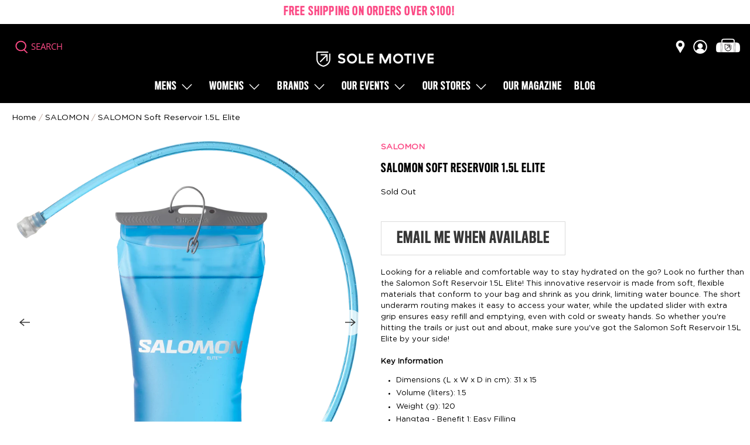

--- FILE ---
content_type: text/html; charset=utf-8
request_url: https://solemotive.com/collections/salomon/products/salomon-soft-reservoir-1-5l-elite?variant=43218124374239
body_size: 74924
content:

















 <!doctype html>
<html lang="en">
<head>
<meta name="google-site-verification" content="_4UZK77MBIt7h5F8brCL7neHQkxkEKncklw7ZNuaSaU" />
<!-- Google Tag Manager --> <script>
    window.dataLayer = window.dataLayer || [];
</script>
<script>(function(w,d,s,l,i){w[l]=w[l]||[];w[l].push({'gtm.start':
new Date().getTime(),event:'gtm.js'});var f=d.getElementsByTagName(s)[0],
j=d.createElement(s),dl=l!='dataLayer'?'&l='+l:'';j.async=true;j.src=
'https://www.googletagmanager.com/gtm.js?id='+i+dl;f.parentNode.insertBefore(j,f);
})(window,document,'script','dataLayer','GTM-KJN76WH');</script>
<!-- End Google Tag Manager -->

<!-- BEGIN MerchantWidget Code -->

<script id='merchantWidgetScript'

        src="https://www.gstatic.com/shopping/merchant/merchantwidget.js"

        defer>

</script>

<script type="text/javascript">

  merchantWidgetScript.addEventListener('load', function () {

    merchantwidget.start({

      region: 'AU'

    });

  });

</script>

<!-- END MerchantWidget Code -->

  

<script type="text/javascript">
  
    window.SHG_CUSTOMER = null;
  
</script> <meta charset="utf-8"> <meta http-equiv="cleartype" content="on"> <meta name="viewport" content="width=device-width,initial-scale=1"> <meta name="theme-color" content="#ffffff"> <link rel="canonical" href="https://solemotive.com/products/salomon-soft-reservoir-1-5l-elite" /> <meta name="google-site-verification" content="rk28VgbzOdz8eSt3o7JmWuQ60TYEPZL9t-OK0qeI_Uo" /><!-- Added by AVADA SEO Suite -->


<!-- /Added by AVADA SEO Suite -->
<title>Salomon Soft Reservoir 1.5L Elite - Unisex | Sole Motive</title> <link rel="preconnect dns-prefetch" href="https://fonts.shopifycdn.com" /> <link rel="preconnect dns-prefetch" href="https://cdn.shopify.com" /> <link rel="preconnect dns-prefetch" href="https://v.shopify.com" /> <link rel="preconnect dns-prefetch" href="https://cdn.shopifycloud.com" /> <link href="//solemotive.com/cdn/shop/t/43/assets/fancybox.css?v=30466120580444283401747807270" rel="stylesheet" type="text/css" media="all" /> <!-- Stylesheets for Flex "2.0.5" --> <link href="//solemotive.com/cdn/shop/t/43/assets/styles.scss.css?v=131290855176905879861762123371" rel="stylesheet" type="text/css" media="all" /> <link href="//solemotive.com/cdn/shop/t/43/assets/custom.css?v=115316122038848215321747807270" rel="stylesheet" type="text/css" media="all" /> <script>
    

Shopify = window.Shopify || {};


window.theme = {
  info: {
    name: "Flex",
    version: "2.0.5"
  }
}


Currency = window.Currency || {};
Currency.show_multiple_currencies = false;
Currency.shop_currency = "AUD";
Currency.default_currency = "AUD";
Currency.display_format = "money_format";
Currency.money_format = "${{amount}}";
Currency.money_format_no_currency = "${{amount}}";
Currency.money_format_currency = "${{amount}} AUD";
Currency.native_multi_currency = false;



Window.theme = {};
Window.theme.allCountryOptionTags = "\u003coption value=\"Australia\" data-provinces=\"[[\u0026quot;Australian Capital Territory\u0026quot;,\u0026quot;Australian Capital Territory\u0026quot;],[\u0026quot;New South Wales\u0026quot;,\u0026quot;New South Wales\u0026quot;],[\u0026quot;Northern Territory\u0026quot;,\u0026quot;Northern Territory\u0026quot;],[\u0026quot;Queensland\u0026quot;,\u0026quot;Queensland\u0026quot;],[\u0026quot;South Australia\u0026quot;,\u0026quot;South Australia\u0026quot;],[\u0026quot;Tasmania\u0026quot;,\u0026quot;Tasmania\u0026quot;],[\u0026quot;Victoria\u0026quot;,\u0026quot;Victoria\u0026quot;],[\u0026quot;Western Australia\u0026quot;,\u0026quot;Western Australia\u0026quot;]]\"\u003eAustralia\u003c\/option\u003e\n\u003coption value=\"New Zealand\" data-provinces=\"[[\u0026quot;Auckland\u0026quot;,\u0026quot;Auckland\u0026quot;],[\u0026quot;Bay of Plenty\u0026quot;,\u0026quot;Bay of Plenty\u0026quot;],[\u0026quot;Canterbury\u0026quot;,\u0026quot;Canterbury\u0026quot;],[\u0026quot;Chatham Islands\u0026quot;,\u0026quot;Chatham Islands\u0026quot;],[\u0026quot;Gisborne\u0026quot;,\u0026quot;Gisborne\u0026quot;],[\u0026quot;Hawke\u0026#39;s Bay\u0026quot;,\u0026quot;Hawke’s Bay\u0026quot;],[\u0026quot;Manawatu-Wanganui\u0026quot;,\u0026quot;Manawatū-Whanganui\u0026quot;],[\u0026quot;Marlborough\u0026quot;,\u0026quot;Marlborough\u0026quot;],[\u0026quot;Nelson\u0026quot;,\u0026quot;Nelson\u0026quot;],[\u0026quot;Northland\u0026quot;,\u0026quot;Northland\u0026quot;],[\u0026quot;Otago\u0026quot;,\u0026quot;Otago\u0026quot;],[\u0026quot;Southland\u0026quot;,\u0026quot;Southland\u0026quot;],[\u0026quot;Taranaki\u0026quot;,\u0026quot;Taranaki\u0026quot;],[\u0026quot;Tasman\u0026quot;,\u0026quot;Tasman\u0026quot;],[\u0026quot;Waikato\u0026quot;,\u0026quot;Waikato\u0026quot;],[\u0026quot;Wellington\u0026quot;,\u0026quot;Wellington\u0026quot;],[\u0026quot;West Coast\u0026quot;,\u0026quot;West Coast\u0026quot;]]\"\u003eNew Zealand\u003c\/option\u003e\n\u003coption value=\"Canada\" data-provinces=\"[[\u0026quot;Alberta\u0026quot;,\u0026quot;Alberta\u0026quot;],[\u0026quot;British Columbia\u0026quot;,\u0026quot;British Columbia\u0026quot;],[\u0026quot;Manitoba\u0026quot;,\u0026quot;Manitoba\u0026quot;],[\u0026quot;New Brunswick\u0026quot;,\u0026quot;New Brunswick\u0026quot;],[\u0026quot;Newfoundland and Labrador\u0026quot;,\u0026quot;Newfoundland and Labrador\u0026quot;],[\u0026quot;Northwest Territories\u0026quot;,\u0026quot;Northwest Territories\u0026quot;],[\u0026quot;Nova Scotia\u0026quot;,\u0026quot;Nova Scotia\u0026quot;],[\u0026quot;Nunavut\u0026quot;,\u0026quot;Nunavut\u0026quot;],[\u0026quot;Ontario\u0026quot;,\u0026quot;Ontario\u0026quot;],[\u0026quot;Prince Edward Island\u0026quot;,\u0026quot;Prince Edward Island\u0026quot;],[\u0026quot;Quebec\u0026quot;,\u0026quot;Quebec\u0026quot;],[\u0026quot;Saskatchewan\u0026quot;,\u0026quot;Saskatchewan\u0026quot;],[\u0026quot;Yukon\u0026quot;,\u0026quot;Yukon\u0026quot;]]\"\u003eCanada\u003c\/option\u003e\n\u003coption value=\"United States\" data-provinces=\"[[\u0026quot;Alabama\u0026quot;,\u0026quot;Alabama\u0026quot;],[\u0026quot;Alaska\u0026quot;,\u0026quot;Alaska\u0026quot;],[\u0026quot;American Samoa\u0026quot;,\u0026quot;American Samoa\u0026quot;],[\u0026quot;Arizona\u0026quot;,\u0026quot;Arizona\u0026quot;],[\u0026quot;Arkansas\u0026quot;,\u0026quot;Arkansas\u0026quot;],[\u0026quot;Armed Forces Americas\u0026quot;,\u0026quot;Armed Forces Americas\u0026quot;],[\u0026quot;Armed Forces Europe\u0026quot;,\u0026quot;Armed Forces Europe\u0026quot;],[\u0026quot;Armed Forces Pacific\u0026quot;,\u0026quot;Armed Forces Pacific\u0026quot;],[\u0026quot;California\u0026quot;,\u0026quot;California\u0026quot;],[\u0026quot;Colorado\u0026quot;,\u0026quot;Colorado\u0026quot;],[\u0026quot;Connecticut\u0026quot;,\u0026quot;Connecticut\u0026quot;],[\u0026quot;Delaware\u0026quot;,\u0026quot;Delaware\u0026quot;],[\u0026quot;District of Columbia\u0026quot;,\u0026quot;Washington DC\u0026quot;],[\u0026quot;Federated States of Micronesia\u0026quot;,\u0026quot;Micronesia\u0026quot;],[\u0026quot;Florida\u0026quot;,\u0026quot;Florida\u0026quot;],[\u0026quot;Georgia\u0026quot;,\u0026quot;Georgia\u0026quot;],[\u0026quot;Guam\u0026quot;,\u0026quot;Guam\u0026quot;],[\u0026quot;Hawaii\u0026quot;,\u0026quot;Hawaii\u0026quot;],[\u0026quot;Idaho\u0026quot;,\u0026quot;Idaho\u0026quot;],[\u0026quot;Illinois\u0026quot;,\u0026quot;Illinois\u0026quot;],[\u0026quot;Indiana\u0026quot;,\u0026quot;Indiana\u0026quot;],[\u0026quot;Iowa\u0026quot;,\u0026quot;Iowa\u0026quot;],[\u0026quot;Kansas\u0026quot;,\u0026quot;Kansas\u0026quot;],[\u0026quot;Kentucky\u0026quot;,\u0026quot;Kentucky\u0026quot;],[\u0026quot;Louisiana\u0026quot;,\u0026quot;Louisiana\u0026quot;],[\u0026quot;Maine\u0026quot;,\u0026quot;Maine\u0026quot;],[\u0026quot;Marshall Islands\u0026quot;,\u0026quot;Marshall Islands\u0026quot;],[\u0026quot;Maryland\u0026quot;,\u0026quot;Maryland\u0026quot;],[\u0026quot;Massachusetts\u0026quot;,\u0026quot;Massachusetts\u0026quot;],[\u0026quot;Michigan\u0026quot;,\u0026quot;Michigan\u0026quot;],[\u0026quot;Minnesota\u0026quot;,\u0026quot;Minnesota\u0026quot;],[\u0026quot;Mississippi\u0026quot;,\u0026quot;Mississippi\u0026quot;],[\u0026quot;Missouri\u0026quot;,\u0026quot;Missouri\u0026quot;],[\u0026quot;Montana\u0026quot;,\u0026quot;Montana\u0026quot;],[\u0026quot;Nebraska\u0026quot;,\u0026quot;Nebraska\u0026quot;],[\u0026quot;Nevada\u0026quot;,\u0026quot;Nevada\u0026quot;],[\u0026quot;New Hampshire\u0026quot;,\u0026quot;New Hampshire\u0026quot;],[\u0026quot;New Jersey\u0026quot;,\u0026quot;New Jersey\u0026quot;],[\u0026quot;New Mexico\u0026quot;,\u0026quot;New Mexico\u0026quot;],[\u0026quot;New York\u0026quot;,\u0026quot;New York\u0026quot;],[\u0026quot;North Carolina\u0026quot;,\u0026quot;North Carolina\u0026quot;],[\u0026quot;North Dakota\u0026quot;,\u0026quot;North Dakota\u0026quot;],[\u0026quot;Northern Mariana Islands\u0026quot;,\u0026quot;Northern Mariana Islands\u0026quot;],[\u0026quot;Ohio\u0026quot;,\u0026quot;Ohio\u0026quot;],[\u0026quot;Oklahoma\u0026quot;,\u0026quot;Oklahoma\u0026quot;],[\u0026quot;Oregon\u0026quot;,\u0026quot;Oregon\u0026quot;],[\u0026quot;Palau\u0026quot;,\u0026quot;Palau\u0026quot;],[\u0026quot;Pennsylvania\u0026quot;,\u0026quot;Pennsylvania\u0026quot;],[\u0026quot;Puerto Rico\u0026quot;,\u0026quot;Puerto Rico\u0026quot;],[\u0026quot;Rhode Island\u0026quot;,\u0026quot;Rhode Island\u0026quot;],[\u0026quot;South Carolina\u0026quot;,\u0026quot;South Carolina\u0026quot;],[\u0026quot;South Dakota\u0026quot;,\u0026quot;South Dakota\u0026quot;],[\u0026quot;Tennessee\u0026quot;,\u0026quot;Tennessee\u0026quot;],[\u0026quot;Texas\u0026quot;,\u0026quot;Texas\u0026quot;],[\u0026quot;Utah\u0026quot;,\u0026quot;Utah\u0026quot;],[\u0026quot;Vermont\u0026quot;,\u0026quot;Vermont\u0026quot;],[\u0026quot;Virgin Islands\u0026quot;,\u0026quot;U.S. Virgin Islands\u0026quot;],[\u0026quot;Virginia\u0026quot;,\u0026quot;Virginia\u0026quot;],[\u0026quot;Washington\u0026quot;,\u0026quot;Washington\u0026quot;],[\u0026quot;West Virginia\u0026quot;,\u0026quot;West Virginia\u0026quot;],[\u0026quot;Wisconsin\u0026quot;,\u0026quot;Wisconsin\u0026quot;],[\u0026quot;Wyoming\u0026quot;,\u0026quot;Wyoming\u0026quot;]]\"\u003eUnited States\u003c\/option\u003e\n\u003coption value=\"---\" data-provinces=\"[]\"\u003e---\u003c\/option\u003e\n\u003coption value=\"Afghanistan\" data-provinces=\"[]\"\u003eAfghanistan\u003c\/option\u003e\n\u003coption value=\"Aland Islands\" data-provinces=\"[]\"\u003eÅland Islands\u003c\/option\u003e\n\u003coption value=\"Albania\" data-provinces=\"[]\"\u003eAlbania\u003c\/option\u003e\n\u003coption value=\"Algeria\" data-provinces=\"[]\"\u003eAlgeria\u003c\/option\u003e\n\u003coption value=\"Andorra\" data-provinces=\"[]\"\u003eAndorra\u003c\/option\u003e\n\u003coption value=\"Angola\" data-provinces=\"[]\"\u003eAngola\u003c\/option\u003e\n\u003coption value=\"Anguilla\" data-provinces=\"[]\"\u003eAnguilla\u003c\/option\u003e\n\u003coption value=\"Antigua And Barbuda\" data-provinces=\"[]\"\u003eAntigua \u0026 Barbuda\u003c\/option\u003e\n\u003coption value=\"Argentina\" data-provinces=\"[[\u0026quot;Buenos Aires\u0026quot;,\u0026quot;Buenos Aires Province\u0026quot;],[\u0026quot;Catamarca\u0026quot;,\u0026quot;Catamarca\u0026quot;],[\u0026quot;Chaco\u0026quot;,\u0026quot;Chaco\u0026quot;],[\u0026quot;Chubut\u0026quot;,\u0026quot;Chubut\u0026quot;],[\u0026quot;Ciudad Autónoma de Buenos Aires\u0026quot;,\u0026quot;Buenos Aires (Autonomous City)\u0026quot;],[\u0026quot;Corrientes\u0026quot;,\u0026quot;Corrientes\u0026quot;],[\u0026quot;Córdoba\u0026quot;,\u0026quot;Córdoba\u0026quot;],[\u0026quot;Entre Ríos\u0026quot;,\u0026quot;Entre Ríos\u0026quot;],[\u0026quot;Formosa\u0026quot;,\u0026quot;Formosa\u0026quot;],[\u0026quot;Jujuy\u0026quot;,\u0026quot;Jujuy\u0026quot;],[\u0026quot;La Pampa\u0026quot;,\u0026quot;La Pampa\u0026quot;],[\u0026quot;La Rioja\u0026quot;,\u0026quot;La Rioja\u0026quot;],[\u0026quot;Mendoza\u0026quot;,\u0026quot;Mendoza\u0026quot;],[\u0026quot;Misiones\u0026quot;,\u0026quot;Misiones\u0026quot;],[\u0026quot;Neuquén\u0026quot;,\u0026quot;Neuquén\u0026quot;],[\u0026quot;Río Negro\u0026quot;,\u0026quot;Río Negro\u0026quot;],[\u0026quot;Salta\u0026quot;,\u0026quot;Salta\u0026quot;],[\u0026quot;San Juan\u0026quot;,\u0026quot;San Juan\u0026quot;],[\u0026quot;San Luis\u0026quot;,\u0026quot;San Luis\u0026quot;],[\u0026quot;Santa Cruz\u0026quot;,\u0026quot;Santa Cruz\u0026quot;],[\u0026quot;Santa Fe\u0026quot;,\u0026quot;Santa Fe\u0026quot;],[\u0026quot;Santiago Del Estero\u0026quot;,\u0026quot;Santiago del Estero\u0026quot;],[\u0026quot;Tierra Del Fuego\u0026quot;,\u0026quot;Tierra del Fuego\u0026quot;],[\u0026quot;Tucumán\u0026quot;,\u0026quot;Tucumán\u0026quot;]]\"\u003eArgentina\u003c\/option\u003e\n\u003coption value=\"Armenia\" data-provinces=\"[]\"\u003eArmenia\u003c\/option\u003e\n\u003coption value=\"Aruba\" data-provinces=\"[]\"\u003eAruba\u003c\/option\u003e\n\u003coption value=\"Ascension Island\" data-provinces=\"[]\"\u003eAscension Island\u003c\/option\u003e\n\u003coption value=\"Australia\" data-provinces=\"[[\u0026quot;Australian Capital Territory\u0026quot;,\u0026quot;Australian Capital Territory\u0026quot;],[\u0026quot;New South Wales\u0026quot;,\u0026quot;New South Wales\u0026quot;],[\u0026quot;Northern Territory\u0026quot;,\u0026quot;Northern Territory\u0026quot;],[\u0026quot;Queensland\u0026quot;,\u0026quot;Queensland\u0026quot;],[\u0026quot;South Australia\u0026quot;,\u0026quot;South Australia\u0026quot;],[\u0026quot;Tasmania\u0026quot;,\u0026quot;Tasmania\u0026quot;],[\u0026quot;Victoria\u0026quot;,\u0026quot;Victoria\u0026quot;],[\u0026quot;Western Australia\u0026quot;,\u0026quot;Western Australia\u0026quot;]]\"\u003eAustralia\u003c\/option\u003e\n\u003coption value=\"Austria\" data-provinces=\"[]\"\u003eAustria\u003c\/option\u003e\n\u003coption value=\"Azerbaijan\" data-provinces=\"[]\"\u003eAzerbaijan\u003c\/option\u003e\n\u003coption value=\"Bahamas\" data-provinces=\"[]\"\u003eBahamas\u003c\/option\u003e\n\u003coption value=\"Bahrain\" data-provinces=\"[]\"\u003eBahrain\u003c\/option\u003e\n\u003coption value=\"Bangladesh\" data-provinces=\"[]\"\u003eBangladesh\u003c\/option\u003e\n\u003coption value=\"Barbados\" data-provinces=\"[]\"\u003eBarbados\u003c\/option\u003e\n\u003coption value=\"Belarus\" data-provinces=\"[]\"\u003eBelarus\u003c\/option\u003e\n\u003coption value=\"Belgium\" data-provinces=\"[]\"\u003eBelgium\u003c\/option\u003e\n\u003coption value=\"Belize\" data-provinces=\"[]\"\u003eBelize\u003c\/option\u003e\n\u003coption value=\"Benin\" data-provinces=\"[]\"\u003eBenin\u003c\/option\u003e\n\u003coption value=\"Bermuda\" data-provinces=\"[]\"\u003eBermuda\u003c\/option\u003e\n\u003coption value=\"Bhutan\" data-provinces=\"[]\"\u003eBhutan\u003c\/option\u003e\n\u003coption value=\"Bolivia\" data-provinces=\"[]\"\u003eBolivia\u003c\/option\u003e\n\u003coption value=\"Bosnia And Herzegovina\" data-provinces=\"[]\"\u003eBosnia \u0026 Herzegovina\u003c\/option\u003e\n\u003coption value=\"Botswana\" data-provinces=\"[]\"\u003eBotswana\u003c\/option\u003e\n\u003coption value=\"Brazil\" data-provinces=\"[[\u0026quot;Acre\u0026quot;,\u0026quot;Acre\u0026quot;],[\u0026quot;Alagoas\u0026quot;,\u0026quot;Alagoas\u0026quot;],[\u0026quot;Amapá\u0026quot;,\u0026quot;Amapá\u0026quot;],[\u0026quot;Amazonas\u0026quot;,\u0026quot;Amazonas\u0026quot;],[\u0026quot;Bahia\u0026quot;,\u0026quot;Bahia\u0026quot;],[\u0026quot;Ceará\u0026quot;,\u0026quot;Ceará\u0026quot;],[\u0026quot;Distrito Federal\u0026quot;,\u0026quot;Federal District\u0026quot;],[\u0026quot;Espírito Santo\u0026quot;,\u0026quot;Espírito Santo\u0026quot;],[\u0026quot;Goiás\u0026quot;,\u0026quot;Goiás\u0026quot;],[\u0026quot;Maranhão\u0026quot;,\u0026quot;Maranhão\u0026quot;],[\u0026quot;Mato Grosso\u0026quot;,\u0026quot;Mato Grosso\u0026quot;],[\u0026quot;Mato Grosso do Sul\u0026quot;,\u0026quot;Mato Grosso do Sul\u0026quot;],[\u0026quot;Minas Gerais\u0026quot;,\u0026quot;Minas Gerais\u0026quot;],[\u0026quot;Paraná\u0026quot;,\u0026quot;Paraná\u0026quot;],[\u0026quot;Paraíba\u0026quot;,\u0026quot;Paraíba\u0026quot;],[\u0026quot;Pará\u0026quot;,\u0026quot;Pará\u0026quot;],[\u0026quot;Pernambuco\u0026quot;,\u0026quot;Pernambuco\u0026quot;],[\u0026quot;Piauí\u0026quot;,\u0026quot;Piauí\u0026quot;],[\u0026quot;Rio Grande do Norte\u0026quot;,\u0026quot;Rio Grande do Norte\u0026quot;],[\u0026quot;Rio Grande do Sul\u0026quot;,\u0026quot;Rio Grande do Sul\u0026quot;],[\u0026quot;Rio de Janeiro\u0026quot;,\u0026quot;Rio de Janeiro\u0026quot;],[\u0026quot;Rondônia\u0026quot;,\u0026quot;Rondônia\u0026quot;],[\u0026quot;Roraima\u0026quot;,\u0026quot;Roraima\u0026quot;],[\u0026quot;Santa Catarina\u0026quot;,\u0026quot;Santa Catarina\u0026quot;],[\u0026quot;Sergipe\u0026quot;,\u0026quot;Sergipe\u0026quot;],[\u0026quot;São Paulo\u0026quot;,\u0026quot;São Paulo\u0026quot;],[\u0026quot;Tocantins\u0026quot;,\u0026quot;Tocantins\u0026quot;]]\"\u003eBrazil\u003c\/option\u003e\n\u003coption value=\"British Indian Ocean Territory\" data-provinces=\"[]\"\u003eBritish Indian Ocean Territory\u003c\/option\u003e\n\u003coption value=\"Virgin Islands, British\" data-provinces=\"[]\"\u003eBritish Virgin Islands\u003c\/option\u003e\n\u003coption value=\"Brunei\" data-provinces=\"[]\"\u003eBrunei\u003c\/option\u003e\n\u003coption value=\"Bulgaria\" data-provinces=\"[]\"\u003eBulgaria\u003c\/option\u003e\n\u003coption value=\"Burkina Faso\" data-provinces=\"[]\"\u003eBurkina Faso\u003c\/option\u003e\n\u003coption value=\"Burundi\" data-provinces=\"[]\"\u003eBurundi\u003c\/option\u003e\n\u003coption value=\"Cambodia\" data-provinces=\"[]\"\u003eCambodia\u003c\/option\u003e\n\u003coption value=\"Republic of Cameroon\" data-provinces=\"[]\"\u003eCameroon\u003c\/option\u003e\n\u003coption value=\"Canada\" data-provinces=\"[[\u0026quot;Alberta\u0026quot;,\u0026quot;Alberta\u0026quot;],[\u0026quot;British Columbia\u0026quot;,\u0026quot;British Columbia\u0026quot;],[\u0026quot;Manitoba\u0026quot;,\u0026quot;Manitoba\u0026quot;],[\u0026quot;New Brunswick\u0026quot;,\u0026quot;New Brunswick\u0026quot;],[\u0026quot;Newfoundland and Labrador\u0026quot;,\u0026quot;Newfoundland and Labrador\u0026quot;],[\u0026quot;Northwest Territories\u0026quot;,\u0026quot;Northwest Territories\u0026quot;],[\u0026quot;Nova Scotia\u0026quot;,\u0026quot;Nova Scotia\u0026quot;],[\u0026quot;Nunavut\u0026quot;,\u0026quot;Nunavut\u0026quot;],[\u0026quot;Ontario\u0026quot;,\u0026quot;Ontario\u0026quot;],[\u0026quot;Prince Edward Island\u0026quot;,\u0026quot;Prince Edward Island\u0026quot;],[\u0026quot;Quebec\u0026quot;,\u0026quot;Quebec\u0026quot;],[\u0026quot;Saskatchewan\u0026quot;,\u0026quot;Saskatchewan\u0026quot;],[\u0026quot;Yukon\u0026quot;,\u0026quot;Yukon\u0026quot;]]\"\u003eCanada\u003c\/option\u003e\n\u003coption value=\"Cape Verde\" data-provinces=\"[]\"\u003eCape Verde\u003c\/option\u003e\n\u003coption value=\"Caribbean Netherlands\" data-provinces=\"[]\"\u003eCaribbean Netherlands\u003c\/option\u003e\n\u003coption value=\"Cayman Islands\" data-provinces=\"[]\"\u003eCayman Islands\u003c\/option\u003e\n\u003coption value=\"Central African Republic\" data-provinces=\"[]\"\u003eCentral African Republic\u003c\/option\u003e\n\u003coption value=\"Chad\" data-provinces=\"[]\"\u003eChad\u003c\/option\u003e\n\u003coption value=\"Chile\" data-provinces=\"[[\u0026quot;Antofagasta\u0026quot;,\u0026quot;Antofagasta\u0026quot;],[\u0026quot;Araucanía\u0026quot;,\u0026quot;Araucanía\u0026quot;],[\u0026quot;Arica and Parinacota\u0026quot;,\u0026quot;Arica y Parinacota\u0026quot;],[\u0026quot;Atacama\u0026quot;,\u0026quot;Atacama\u0026quot;],[\u0026quot;Aysén\u0026quot;,\u0026quot;Aysén\u0026quot;],[\u0026quot;Biobío\u0026quot;,\u0026quot;Bío Bío\u0026quot;],[\u0026quot;Coquimbo\u0026quot;,\u0026quot;Coquimbo\u0026quot;],[\u0026quot;Los Lagos\u0026quot;,\u0026quot;Los Lagos\u0026quot;],[\u0026quot;Los Ríos\u0026quot;,\u0026quot;Los Ríos\u0026quot;],[\u0026quot;Magallanes\u0026quot;,\u0026quot;Magallanes Region\u0026quot;],[\u0026quot;Maule\u0026quot;,\u0026quot;Maule\u0026quot;],[\u0026quot;O\u0026#39;Higgins\u0026quot;,\u0026quot;Libertador General Bernardo O’Higgins\u0026quot;],[\u0026quot;Santiago\u0026quot;,\u0026quot;Santiago Metropolitan\u0026quot;],[\u0026quot;Tarapacá\u0026quot;,\u0026quot;Tarapacá\u0026quot;],[\u0026quot;Valparaíso\u0026quot;,\u0026quot;Valparaíso\u0026quot;],[\u0026quot;Ñuble\u0026quot;,\u0026quot;Ñuble\u0026quot;]]\"\u003eChile\u003c\/option\u003e\n\u003coption value=\"China\" data-provinces=\"[[\u0026quot;Anhui\u0026quot;,\u0026quot;Anhui\u0026quot;],[\u0026quot;Beijing\u0026quot;,\u0026quot;Beijing\u0026quot;],[\u0026quot;Chongqing\u0026quot;,\u0026quot;Chongqing\u0026quot;],[\u0026quot;Fujian\u0026quot;,\u0026quot;Fujian\u0026quot;],[\u0026quot;Gansu\u0026quot;,\u0026quot;Gansu\u0026quot;],[\u0026quot;Guangdong\u0026quot;,\u0026quot;Guangdong\u0026quot;],[\u0026quot;Guangxi\u0026quot;,\u0026quot;Guangxi\u0026quot;],[\u0026quot;Guizhou\u0026quot;,\u0026quot;Guizhou\u0026quot;],[\u0026quot;Hainan\u0026quot;,\u0026quot;Hainan\u0026quot;],[\u0026quot;Hebei\u0026quot;,\u0026quot;Hebei\u0026quot;],[\u0026quot;Heilongjiang\u0026quot;,\u0026quot;Heilongjiang\u0026quot;],[\u0026quot;Henan\u0026quot;,\u0026quot;Henan\u0026quot;],[\u0026quot;Hubei\u0026quot;,\u0026quot;Hubei\u0026quot;],[\u0026quot;Hunan\u0026quot;,\u0026quot;Hunan\u0026quot;],[\u0026quot;Inner Mongolia\u0026quot;,\u0026quot;Inner Mongolia\u0026quot;],[\u0026quot;Jiangsu\u0026quot;,\u0026quot;Jiangsu\u0026quot;],[\u0026quot;Jiangxi\u0026quot;,\u0026quot;Jiangxi\u0026quot;],[\u0026quot;Jilin\u0026quot;,\u0026quot;Jilin\u0026quot;],[\u0026quot;Liaoning\u0026quot;,\u0026quot;Liaoning\u0026quot;],[\u0026quot;Ningxia\u0026quot;,\u0026quot;Ningxia\u0026quot;],[\u0026quot;Qinghai\u0026quot;,\u0026quot;Qinghai\u0026quot;],[\u0026quot;Shaanxi\u0026quot;,\u0026quot;Shaanxi\u0026quot;],[\u0026quot;Shandong\u0026quot;,\u0026quot;Shandong\u0026quot;],[\u0026quot;Shanghai\u0026quot;,\u0026quot;Shanghai\u0026quot;],[\u0026quot;Shanxi\u0026quot;,\u0026quot;Shanxi\u0026quot;],[\u0026quot;Sichuan\u0026quot;,\u0026quot;Sichuan\u0026quot;],[\u0026quot;Tianjin\u0026quot;,\u0026quot;Tianjin\u0026quot;],[\u0026quot;Xinjiang\u0026quot;,\u0026quot;Xinjiang\u0026quot;],[\u0026quot;Xizang\u0026quot;,\u0026quot;Tibet\u0026quot;],[\u0026quot;Yunnan\u0026quot;,\u0026quot;Yunnan\u0026quot;],[\u0026quot;Zhejiang\u0026quot;,\u0026quot;Zhejiang\u0026quot;]]\"\u003eChina\u003c\/option\u003e\n\u003coption value=\"Christmas Island\" data-provinces=\"[]\"\u003eChristmas Island\u003c\/option\u003e\n\u003coption value=\"Cocos (Keeling) Islands\" data-provinces=\"[]\"\u003eCocos (Keeling) Islands\u003c\/option\u003e\n\u003coption value=\"Colombia\" data-provinces=\"[[\u0026quot;Amazonas\u0026quot;,\u0026quot;Amazonas\u0026quot;],[\u0026quot;Antioquia\u0026quot;,\u0026quot;Antioquia\u0026quot;],[\u0026quot;Arauca\u0026quot;,\u0026quot;Arauca\u0026quot;],[\u0026quot;Atlántico\u0026quot;,\u0026quot;Atlántico\u0026quot;],[\u0026quot;Bogotá, D.C.\u0026quot;,\u0026quot;Capital District\u0026quot;],[\u0026quot;Bolívar\u0026quot;,\u0026quot;Bolívar\u0026quot;],[\u0026quot;Boyacá\u0026quot;,\u0026quot;Boyacá\u0026quot;],[\u0026quot;Caldas\u0026quot;,\u0026quot;Caldas\u0026quot;],[\u0026quot;Caquetá\u0026quot;,\u0026quot;Caquetá\u0026quot;],[\u0026quot;Casanare\u0026quot;,\u0026quot;Casanare\u0026quot;],[\u0026quot;Cauca\u0026quot;,\u0026quot;Cauca\u0026quot;],[\u0026quot;Cesar\u0026quot;,\u0026quot;Cesar\u0026quot;],[\u0026quot;Chocó\u0026quot;,\u0026quot;Chocó\u0026quot;],[\u0026quot;Cundinamarca\u0026quot;,\u0026quot;Cundinamarca\u0026quot;],[\u0026quot;Córdoba\u0026quot;,\u0026quot;Córdoba\u0026quot;],[\u0026quot;Guainía\u0026quot;,\u0026quot;Guainía\u0026quot;],[\u0026quot;Guaviare\u0026quot;,\u0026quot;Guaviare\u0026quot;],[\u0026quot;Huila\u0026quot;,\u0026quot;Huila\u0026quot;],[\u0026quot;La Guajira\u0026quot;,\u0026quot;La Guajira\u0026quot;],[\u0026quot;Magdalena\u0026quot;,\u0026quot;Magdalena\u0026quot;],[\u0026quot;Meta\u0026quot;,\u0026quot;Meta\u0026quot;],[\u0026quot;Nariño\u0026quot;,\u0026quot;Nariño\u0026quot;],[\u0026quot;Norte de Santander\u0026quot;,\u0026quot;Norte de Santander\u0026quot;],[\u0026quot;Putumayo\u0026quot;,\u0026quot;Putumayo\u0026quot;],[\u0026quot;Quindío\u0026quot;,\u0026quot;Quindío\u0026quot;],[\u0026quot;Risaralda\u0026quot;,\u0026quot;Risaralda\u0026quot;],[\u0026quot;San Andrés, Providencia y Santa Catalina\u0026quot;,\u0026quot;San Andrés \\u0026 Providencia\u0026quot;],[\u0026quot;Santander\u0026quot;,\u0026quot;Santander\u0026quot;],[\u0026quot;Sucre\u0026quot;,\u0026quot;Sucre\u0026quot;],[\u0026quot;Tolima\u0026quot;,\u0026quot;Tolima\u0026quot;],[\u0026quot;Valle del Cauca\u0026quot;,\u0026quot;Valle del Cauca\u0026quot;],[\u0026quot;Vaupés\u0026quot;,\u0026quot;Vaupés\u0026quot;],[\u0026quot;Vichada\u0026quot;,\u0026quot;Vichada\u0026quot;]]\"\u003eColombia\u003c\/option\u003e\n\u003coption value=\"Comoros\" data-provinces=\"[]\"\u003eComoros\u003c\/option\u003e\n\u003coption value=\"Congo\" data-provinces=\"[]\"\u003eCongo - Brazzaville\u003c\/option\u003e\n\u003coption value=\"Congo, The Democratic Republic Of The\" data-provinces=\"[]\"\u003eCongo - Kinshasa\u003c\/option\u003e\n\u003coption value=\"Cook Islands\" data-provinces=\"[]\"\u003eCook Islands\u003c\/option\u003e\n\u003coption value=\"Costa Rica\" data-provinces=\"[[\u0026quot;Alajuela\u0026quot;,\u0026quot;Alajuela\u0026quot;],[\u0026quot;Cartago\u0026quot;,\u0026quot;Cartago\u0026quot;],[\u0026quot;Guanacaste\u0026quot;,\u0026quot;Guanacaste\u0026quot;],[\u0026quot;Heredia\u0026quot;,\u0026quot;Heredia\u0026quot;],[\u0026quot;Limón\u0026quot;,\u0026quot;Limón\u0026quot;],[\u0026quot;Puntarenas\u0026quot;,\u0026quot;Puntarenas\u0026quot;],[\u0026quot;San José\u0026quot;,\u0026quot;San José\u0026quot;]]\"\u003eCosta Rica\u003c\/option\u003e\n\u003coption value=\"Croatia\" data-provinces=\"[]\"\u003eCroatia\u003c\/option\u003e\n\u003coption value=\"Curaçao\" data-provinces=\"[]\"\u003eCuraçao\u003c\/option\u003e\n\u003coption value=\"Cyprus\" data-provinces=\"[]\"\u003eCyprus\u003c\/option\u003e\n\u003coption value=\"Czech Republic\" data-provinces=\"[]\"\u003eCzechia\u003c\/option\u003e\n\u003coption value=\"Côte d'Ivoire\" data-provinces=\"[]\"\u003eCôte d’Ivoire\u003c\/option\u003e\n\u003coption value=\"Denmark\" data-provinces=\"[]\"\u003eDenmark\u003c\/option\u003e\n\u003coption value=\"Djibouti\" data-provinces=\"[]\"\u003eDjibouti\u003c\/option\u003e\n\u003coption value=\"Dominica\" data-provinces=\"[]\"\u003eDominica\u003c\/option\u003e\n\u003coption value=\"Dominican Republic\" data-provinces=\"[]\"\u003eDominican Republic\u003c\/option\u003e\n\u003coption value=\"Ecuador\" data-provinces=\"[]\"\u003eEcuador\u003c\/option\u003e\n\u003coption value=\"Egypt\" data-provinces=\"[[\u0026quot;6th of October\u0026quot;,\u0026quot;6th of October\u0026quot;],[\u0026quot;Al Sharqia\u0026quot;,\u0026quot;Al Sharqia\u0026quot;],[\u0026quot;Alexandria\u0026quot;,\u0026quot;Alexandria\u0026quot;],[\u0026quot;Aswan\u0026quot;,\u0026quot;Aswan\u0026quot;],[\u0026quot;Asyut\u0026quot;,\u0026quot;Asyut\u0026quot;],[\u0026quot;Beheira\u0026quot;,\u0026quot;Beheira\u0026quot;],[\u0026quot;Beni Suef\u0026quot;,\u0026quot;Beni Suef\u0026quot;],[\u0026quot;Cairo\u0026quot;,\u0026quot;Cairo\u0026quot;],[\u0026quot;Dakahlia\u0026quot;,\u0026quot;Dakahlia\u0026quot;],[\u0026quot;Damietta\u0026quot;,\u0026quot;Damietta\u0026quot;],[\u0026quot;Faiyum\u0026quot;,\u0026quot;Faiyum\u0026quot;],[\u0026quot;Gharbia\u0026quot;,\u0026quot;Gharbia\u0026quot;],[\u0026quot;Giza\u0026quot;,\u0026quot;Giza\u0026quot;],[\u0026quot;Helwan\u0026quot;,\u0026quot;Helwan\u0026quot;],[\u0026quot;Ismailia\u0026quot;,\u0026quot;Ismailia\u0026quot;],[\u0026quot;Kafr el-Sheikh\u0026quot;,\u0026quot;Kafr el-Sheikh\u0026quot;],[\u0026quot;Luxor\u0026quot;,\u0026quot;Luxor\u0026quot;],[\u0026quot;Matrouh\u0026quot;,\u0026quot;Matrouh\u0026quot;],[\u0026quot;Minya\u0026quot;,\u0026quot;Minya\u0026quot;],[\u0026quot;Monufia\u0026quot;,\u0026quot;Monufia\u0026quot;],[\u0026quot;New Valley\u0026quot;,\u0026quot;New Valley\u0026quot;],[\u0026quot;North Sinai\u0026quot;,\u0026quot;North Sinai\u0026quot;],[\u0026quot;Port Said\u0026quot;,\u0026quot;Port Said\u0026quot;],[\u0026quot;Qalyubia\u0026quot;,\u0026quot;Qalyubia\u0026quot;],[\u0026quot;Qena\u0026quot;,\u0026quot;Qena\u0026quot;],[\u0026quot;Red Sea\u0026quot;,\u0026quot;Red Sea\u0026quot;],[\u0026quot;Sohag\u0026quot;,\u0026quot;Sohag\u0026quot;],[\u0026quot;South Sinai\u0026quot;,\u0026quot;South Sinai\u0026quot;],[\u0026quot;Suez\u0026quot;,\u0026quot;Suez\u0026quot;]]\"\u003eEgypt\u003c\/option\u003e\n\u003coption value=\"El Salvador\" data-provinces=\"[[\u0026quot;Ahuachapán\u0026quot;,\u0026quot;Ahuachapán\u0026quot;],[\u0026quot;Cabañas\u0026quot;,\u0026quot;Cabañas\u0026quot;],[\u0026quot;Chalatenango\u0026quot;,\u0026quot;Chalatenango\u0026quot;],[\u0026quot;Cuscatlán\u0026quot;,\u0026quot;Cuscatlán\u0026quot;],[\u0026quot;La Libertad\u0026quot;,\u0026quot;La Libertad\u0026quot;],[\u0026quot;La Paz\u0026quot;,\u0026quot;La Paz\u0026quot;],[\u0026quot;La Unión\u0026quot;,\u0026quot;La Unión\u0026quot;],[\u0026quot;Morazán\u0026quot;,\u0026quot;Morazán\u0026quot;],[\u0026quot;San Miguel\u0026quot;,\u0026quot;San Miguel\u0026quot;],[\u0026quot;San Salvador\u0026quot;,\u0026quot;San Salvador\u0026quot;],[\u0026quot;San Vicente\u0026quot;,\u0026quot;San Vicente\u0026quot;],[\u0026quot;Santa Ana\u0026quot;,\u0026quot;Santa Ana\u0026quot;],[\u0026quot;Sonsonate\u0026quot;,\u0026quot;Sonsonate\u0026quot;],[\u0026quot;Usulután\u0026quot;,\u0026quot;Usulután\u0026quot;]]\"\u003eEl Salvador\u003c\/option\u003e\n\u003coption value=\"Equatorial Guinea\" data-provinces=\"[]\"\u003eEquatorial Guinea\u003c\/option\u003e\n\u003coption value=\"Eritrea\" data-provinces=\"[]\"\u003eEritrea\u003c\/option\u003e\n\u003coption value=\"Estonia\" data-provinces=\"[]\"\u003eEstonia\u003c\/option\u003e\n\u003coption value=\"Eswatini\" data-provinces=\"[]\"\u003eEswatini\u003c\/option\u003e\n\u003coption value=\"Ethiopia\" data-provinces=\"[]\"\u003eEthiopia\u003c\/option\u003e\n\u003coption value=\"Falkland Islands (Malvinas)\" data-provinces=\"[]\"\u003eFalkland Islands\u003c\/option\u003e\n\u003coption value=\"Faroe Islands\" data-provinces=\"[]\"\u003eFaroe Islands\u003c\/option\u003e\n\u003coption value=\"Fiji\" data-provinces=\"[]\"\u003eFiji\u003c\/option\u003e\n\u003coption value=\"Finland\" data-provinces=\"[]\"\u003eFinland\u003c\/option\u003e\n\u003coption value=\"France\" data-provinces=\"[]\"\u003eFrance\u003c\/option\u003e\n\u003coption value=\"French Guiana\" data-provinces=\"[]\"\u003eFrench Guiana\u003c\/option\u003e\n\u003coption value=\"French Polynesia\" data-provinces=\"[]\"\u003eFrench Polynesia\u003c\/option\u003e\n\u003coption value=\"French Southern Territories\" data-provinces=\"[]\"\u003eFrench Southern Territories\u003c\/option\u003e\n\u003coption value=\"Gabon\" data-provinces=\"[]\"\u003eGabon\u003c\/option\u003e\n\u003coption value=\"Gambia\" data-provinces=\"[]\"\u003eGambia\u003c\/option\u003e\n\u003coption value=\"Georgia\" data-provinces=\"[]\"\u003eGeorgia\u003c\/option\u003e\n\u003coption value=\"Germany\" data-provinces=\"[]\"\u003eGermany\u003c\/option\u003e\n\u003coption value=\"Ghana\" data-provinces=\"[]\"\u003eGhana\u003c\/option\u003e\n\u003coption value=\"Gibraltar\" data-provinces=\"[]\"\u003eGibraltar\u003c\/option\u003e\n\u003coption value=\"Greece\" data-provinces=\"[]\"\u003eGreece\u003c\/option\u003e\n\u003coption value=\"Greenland\" data-provinces=\"[]\"\u003eGreenland\u003c\/option\u003e\n\u003coption value=\"Grenada\" data-provinces=\"[]\"\u003eGrenada\u003c\/option\u003e\n\u003coption value=\"Guadeloupe\" data-provinces=\"[]\"\u003eGuadeloupe\u003c\/option\u003e\n\u003coption value=\"Guatemala\" data-provinces=\"[[\u0026quot;Alta Verapaz\u0026quot;,\u0026quot;Alta Verapaz\u0026quot;],[\u0026quot;Baja Verapaz\u0026quot;,\u0026quot;Baja Verapaz\u0026quot;],[\u0026quot;Chimaltenango\u0026quot;,\u0026quot;Chimaltenango\u0026quot;],[\u0026quot;Chiquimula\u0026quot;,\u0026quot;Chiquimula\u0026quot;],[\u0026quot;El Progreso\u0026quot;,\u0026quot;El Progreso\u0026quot;],[\u0026quot;Escuintla\u0026quot;,\u0026quot;Escuintla\u0026quot;],[\u0026quot;Guatemala\u0026quot;,\u0026quot;Guatemala\u0026quot;],[\u0026quot;Huehuetenango\u0026quot;,\u0026quot;Huehuetenango\u0026quot;],[\u0026quot;Izabal\u0026quot;,\u0026quot;Izabal\u0026quot;],[\u0026quot;Jalapa\u0026quot;,\u0026quot;Jalapa\u0026quot;],[\u0026quot;Jutiapa\u0026quot;,\u0026quot;Jutiapa\u0026quot;],[\u0026quot;Petén\u0026quot;,\u0026quot;Petén\u0026quot;],[\u0026quot;Quetzaltenango\u0026quot;,\u0026quot;Quetzaltenango\u0026quot;],[\u0026quot;Quiché\u0026quot;,\u0026quot;Quiché\u0026quot;],[\u0026quot;Retalhuleu\u0026quot;,\u0026quot;Retalhuleu\u0026quot;],[\u0026quot;Sacatepéquez\u0026quot;,\u0026quot;Sacatepéquez\u0026quot;],[\u0026quot;San Marcos\u0026quot;,\u0026quot;San Marcos\u0026quot;],[\u0026quot;Santa Rosa\u0026quot;,\u0026quot;Santa Rosa\u0026quot;],[\u0026quot;Sololá\u0026quot;,\u0026quot;Sololá\u0026quot;],[\u0026quot;Suchitepéquez\u0026quot;,\u0026quot;Suchitepéquez\u0026quot;],[\u0026quot;Totonicapán\u0026quot;,\u0026quot;Totonicapán\u0026quot;],[\u0026quot;Zacapa\u0026quot;,\u0026quot;Zacapa\u0026quot;]]\"\u003eGuatemala\u003c\/option\u003e\n\u003coption value=\"Guernsey\" data-provinces=\"[]\"\u003eGuernsey\u003c\/option\u003e\n\u003coption value=\"Guinea\" data-provinces=\"[]\"\u003eGuinea\u003c\/option\u003e\n\u003coption value=\"Guinea Bissau\" data-provinces=\"[]\"\u003eGuinea-Bissau\u003c\/option\u003e\n\u003coption value=\"Guyana\" data-provinces=\"[]\"\u003eGuyana\u003c\/option\u003e\n\u003coption value=\"Haiti\" data-provinces=\"[]\"\u003eHaiti\u003c\/option\u003e\n\u003coption value=\"Honduras\" data-provinces=\"[]\"\u003eHonduras\u003c\/option\u003e\n\u003coption value=\"Hong Kong\" data-provinces=\"[[\u0026quot;Hong Kong Island\u0026quot;,\u0026quot;Hong Kong Island\u0026quot;],[\u0026quot;Kowloon\u0026quot;,\u0026quot;Kowloon\u0026quot;],[\u0026quot;New Territories\u0026quot;,\u0026quot;New Territories\u0026quot;]]\"\u003eHong Kong SAR\u003c\/option\u003e\n\u003coption value=\"Hungary\" data-provinces=\"[]\"\u003eHungary\u003c\/option\u003e\n\u003coption value=\"Iceland\" data-provinces=\"[]\"\u003eIceland\u003c\/option\u003e\n\u003coption value=\"India\" data-provinces=\"[[\u0026quot;Andaman and Nicobar Islands\u0026quot;,\u0026quot;Andaman and Nicobar Islands\u0026quot;],[\u0026quot;Andhra Pradesh\u0026quot;,\u0026quot;Andhra Pradesh\u0026quot;],[\u0026quot;Arunachal Pradesh\u0026quot;,\u0026quot;Arunachal Pradesh\u0026quot;],[\u0026quot;Assam\u0026quot;,\u0026quot;Assam\u0026quot;],[\u0026quot;Bihar\u0026quot;,\u0026quot;Bihar\u0026quot;],[\u0026quot;Chandigarh\u0026quot;,\u0026quot;Chandigarh\u0026quot;],[\u0026quot;Chhattisgarh\u0026quot;,\u0026quot;Chhattisgarh\u0026quot;],[\u0026quot;Dadra and Nagar Haveli\u0026quot;,\u0026quot;Dadra and Nagar Haveli\u0026quot;],[\u0026quot;Daman and Diu\u0026quot;,\u0026quot;Daman and Diu\u0026quot;],[\u0026quot;Delhi\u0026quot;,\u0026quot;Delhi\u0026quot;],[\u0026quot;Goa\u0026quot;,\u0026quot;Goa\u0026quot;],[\u0026quot;Gujarat\u0026quot;,\u0026quot;Gujarat\u0026quot;],[\u0026quot;Haryana\u0026quot;,\u0026quot;Haryana\u0026quot;],[\u0026quot;Himachal Pradesh\u0026quot;,\u0026quot;Himachal Pradesh\u0026quot;],[\u0026quot;Jammu and Kashmir\u0026quot;,\u0026quot;Jammu and Kashmir\u0026quot;],[\u0026quot;Jharkhand\u0026quot;,\u0026quot;Jharkhand\u0026quot;],[\u0026quot;Karnataka\u0026quot;,\u0026quot;Karnataka\u0026quot;],[\u0026quot;Kerala\u0026quot;,\u0026quot;Kerala\u0026quot;],[\u0026quot;Ladakh\u0026quot;,\u0026quot;Ladakh\u0026quot;],[\u0026quot;Lakshadweep\u0026quot;,\u0026quot;Lakshadweep\u0026quot;],[\u0026quot;Madhya Pradesh\u0026quot;,\u0026quot;Madhya Pradesh\u0026quot;],[\u0026quot;Maharashtra\u0026quot;,\u0026quot;Maharashtra\u0026quot;],[\u0026quot;Manipur\u0026quot;,\u0026quot;Manipur\u0026quot;],[\u0026quot;Meghalaya\u0026quot;,\u0026quot;Meghalaya\u0026quot;],[\u0026quot;Mizoram\u0026quot;,\u0026quot;Mizoram\u0026quot;],[\u0026quot;Nagaland\u0026quot;,\u0026quot;Nagaland\u0026quot;],[\u0026quot;Odisha\u0026quot;,\u0026quot;Odisha\u0026quot;],[\u0026quot;Puducherry\u0026quot;,\u0026quot;Puducherry\u0026quot;],[\u0026quot;Punjab\u0026quot;,\u0026quot;Punjab\u0026quot;],[\u0026quot;Rajasthan\u0026quot;,\u0026quot;Rajasthan\u0026quot;],[\u0026quot;Sikkim\u0026quot;,\u0026quot;Sikkim\u0026quot;],[\u0026quot;Tamil Nadu\u0026quot;,\u0026quot;Tamil Nadu\u0026quot;],[\u0026quot;Telangana\u0026quot;,\u0026quot;Telangana\u0026quot;],[\u0026quot;Tripura\u0026quot;,\u0026quot;Tripura\u0026quot;],[\u0026quot;Uttar Pradesh\u0026quot;,\u0026quot;Uttar Pradesh\u0026quot;],[\u0026quot;Uttarakhand\u0026quot;,\u0026quot;Uttarakhand\u0026quot;],[\u0026quot;West Bengal\u0026quot;,\u0026quot;West Bengal\u0026quot;]]\"\u003eIndia\u003c\/option\u003e\n\u003coption value=\"Indonesia\" data-provinces=\"[[\u0026quot;Aceh\u0026quot;,\u0026quot;Aceh\u0026quot;],[\u0026quot;Bali\u0026quot;,\u0026quot;Bali\u0026quot;],[\u0026quot;Bangka Belitung\u0026quot;,\u0026quot;Bangka–Belitung Islands\u0026quot;],[\u0026quot;Banten\u0026quot;,\u0026quot;Banten\u0026quot;],[\u0026quot;Bengkulu\u0026quot;,\u0026quot;Bengkulu\u0026quot;],[\u0026quot;Gorontalo\u0026quot;,\u0026quot;Gorontalo\u0026quot;],[\u0026quot;Jakarta\u0026quot;,\u0026quot;Jakarta\u0026quot;],[\u0026quot;Jambi\u0026quot;,\u0026quot;Jambi\u0026quot;],[\u0026quot;Jawa Barat\u0026quot;,\u0026quot;West Java\u0026quot;],[\u0026quot;Jawa Tengah\u0026quot;,\u0026quot;Central Java\u0026quot;],[\u0026quot;Jawa Timur\u0026quot;,\u0026quot;East Java\u0026quot;],[\u0026quot;Kalimantan Barat\u0026quot;,\u0026quot;West Kalimantan\u0026quot;],[\u0026quot;Kalimantan Selatan\u0026quot;,\u0026quot;South Kalimantan\u0026quot;],[\u0026quot;Kalimantan Tengah\u0026quot;,\u0026quot;Central Kalimantan\u0026quot;],[\u0026quot;Kalimantan Timur\u0026quot;,\u0026quot;East Kalimantan\u0026quot;],[\u0026quot;Kalimantan Utara\u0026quot;,\u0026quot;North Kalimantan\u0026quot;],[\u0026quot;Kepulauan Riau\u0026quot;,\u0026quot;Riau Islands\u0026quot;],[\u0026quot;Lampung\u0026quot;,\u0026quot;Lampung\u0026quot;],[\u0026quot;Maluku\u0026quot;,\u0026quot;Maluku\u0026quot;],[\u0026quot;Maluku Utara\u0026quot;,\u0026quot;North Maluku\u0026quot;],[\u0026quot;North Sumatra\u0026quot;,\u0026quot;North Sumatra\u0026quot;],[\u0026quot;Nusa Tenggara Barat\u0026quot;,\u0026quot;West Nusa Tenggara\u0026quot;],[\u0026quot;Nusa Tenggara Timur\u0026quot;,\u0026quot;East Nusa Tenggara\u0026quot;],[\u0026quot;Papua\u0026quot;,\u0026quot;Papua\u0026quot;],[\u0026quot;Papua Barat\u0026quot;,\u0026quot;West Papua\u0026quot;],[\u0026quot;Riau\u0026quot;,\u0026quot;Riau\u0026quot;],[\u0026quot;South Sumatra\u0026quot;,\u0026quot;South Sumatra\u0026quot;],[\u0026quot;Sulawesi Barat\u0026quot;,\u0026quot;West Sulawesi\u0026quot;],[\u0026quot;Sulawesi Selatan\u0026quot;,\u0026quot;South Sulawesi\u0026quot;],[\u0026quot;Sulawesi Tengah\u0026quot;,\u0026quot;Central Sulawesi\u0026quot;],[\u0026quot;Sulawesi Tenggara\u0026quot;,\u0026quot;Southeast Sulawesi\u0026quot;],[\u0026quot;Sulawesi Utara\u0026quot;,\u0026quot;North Sulawesi\u0026quot;],[\u0026quot;West Sumatra\u0026quot;,\u0026quot;West Sumatra\u0026quot;],[\u0026quot;Yogyakarta\u0026quot;,\u0026quot;Yogyakarta\u0026quot;]]\"\u003eIndonesia\u003c\/option\u003e\n\u003coption value=\"Iraq\" data-provinces=\"[]\"\u003eIraq\u003c\/option\u003e\n\u003coption value=\"Ireland\" data-provinces=\"[[\u0026quot;Carlow\u0026quot;,\u0026quot;Carlow\u0026quot;],[\u0026quot;Cavan\u0026quot;,\u0026quot;Cavan\u0026quot;],[\u0026quot;Clare\u0026quot;,\u0026quot;Clare\u0026quot;],[\u0026quot;Cork\u0026quot;,\u0026quot;Cork\u0026quot;],[\u0026quot;Donegal\u0026quot;,\u0026quot;Donegal\u0026quot;],[\u0026quot;Dublin\u0026quot;,\u0026quot;Dublin\u0026quot;],[\u0026quot;Galway\u0026quot;,\u0026quot;Galway\u0026quot;],[\u0026quot;Kerry\u0026quot;,\u0026quot;Kerry\u0026quot;],[\u0026quot;Kildare\u0026quot;,\u0026quot;Kildare\u0026quot;],[\u0026quot;Kilkenny\u0026quot;,\u0026quot;Kilkenny\u0026quot;],[\u0026quot;Laois\u0026quot;,\u0026quot;Laois\u0026quot;],[\u0026quot;Leitrim\u0026quot;,\u0026quot;Leitrim\u0026quot;],[\u0026quot;Limerick\u0026quot;,\u0026quot;Limerick\u0026quot;],[\u0026quot;Longford\u0026quot;,\u0026quot;Longford\u0026quot;],[\u0026quot;Louth\u0026quot;,\u0026quot;Louth\u0026quot;],[\u0026quot;Mayo\u0026quot;,\u0026quot;Mayo\u0026quot;],[\u0026quot;Meath\u0026quot;,\u0026quot;Meath\u0026quot;],[\u0026quot;Monaghan\u0026quot;,\u0026quot;Monaghan\u0026quot;],[\u0026quot;Offaly\u0026quot;,\u0026quot;Offaly\u0026quot;],[\u0026quot;Roscommon\u0026quot;,\u0026quot;Roscommon\u0026quot;],[\u0026quot;Sligo\u0026quot;,\u0026quot;Sligo\u0026quot;],[\u0026quot;Tipperary\u0026quot;,\u0026quot;Tipperary\u0026quot;],[\u0026quot;Waterford\u0026quot;,\u0026quot;Waterford\u0026quot;],[\u0026quot;Westmeath\u0026quot;,\u0026quot;Westmeath\u0026quot;],[\u0026quot;Wexford\u0026quot;,\u0026quot;Wexford\u0026quot;],[\u0026quot;Wicklow\u0026quot;,\u0026quot;Wicklow\u0026quot;]]\"\u003eIreland\u003c\/option\u003e\n\u003coption value=\"Isle Of Man\" data-provinces=\"[]\"\u003eIsle of Man\u003c\/option\u003e\n\u003coption value=\"Israel\" data-provinces=\"[]\"\u003eIsrael\u003c\/option\u003e\n\u003coption value=\"Italy\" data-provinces=\"[[\u0026quot;Agrigento\u0026quot;,\u0026quot;Agrigento\u0026quot;],[\u0026quot;Alessandria\u0026quot;,\u0026quot;Alessandria\u0026quot;],[\u0026quot;Ancona\u0026quot;,\u0026quot;Ancona\u0026quot;],[\u0026quot;Aosta\u0026quot;,\u0026quot;Aosta Valley\u0026quot;],[\u0026quot;Arezzo\u0026quot;,\u0026quot;Arezzo\u0026quot;],[\u0026quot;Ascoli Piceno\u0026quot;,\u0026quot;Ascoli Piceno\u0026quot;],[\u0026quot;Asti\u0026quot;,\u0026quot;Asti\u0026quot;],[\u0026quot;Avellino\u0026quot;,\u0026quot;Avellino\u0026quot;],[\u0026quot;Bari\u0026quot;,\u0026quot;Bari\u0026quot;],[\u0026quot;Barletta-Andria-Trani\u0026quot;,\u0026quot;Barletta-Andria-Trani\u0026quot;],[\u0026quot;Belluno\u0026quot;,\u0026quot;Belluno\u0026quot;],[\u0026quot;Benevento\u0026quot;,\u0026quot;Benevento\u0026quot;],[\u0026quot;Bergamo\u0026quot;,\u0026quot;Bergamo\u0026quot;],[\u0026quot;Biella\u0026quot;,\u0026quot;Biella\u0026quot;],[\u0026quot;Bologna\u0026quot;,\u0026quot;Bologna\u0026quot;],[\u0026quot;Bolzano\u0026quot;,\u0026quot;South Tyrol\u0026quot;],[\u0026quot;Brescia\u0026quot;,\u0026quot;Brescia\u0026quot;],[\u0026quot;Brindisi\u0026quot;,\u0026quot;Brindisi\u0026quot;],[\u0026quot;Cagliari\u0026quot;,\u0026quot;Cagliari\u0026quot;],[\u0026quot;Caltanissetta\u0026quot;,\u0026quot;Caltanissetta\u0026quot;],[\u0026quot;Campobasso\u0026quot;,\u0026quot;Campobasso\u0026quot;],[\u0026quot;Carbonia-Iglesias\u0026quot;,\u0026quot;Carbonia-Iglesias\u0026quot;],[\u0026quot;Caserta\u0026quot;,\u0026quot;Caserta\u0026quot;],[\u0026quot;Catania\u0026quot;,\u0026quot;Catania\u0026quot;],[\u0026quot;Catanzaro\u0026quot;,\u0026quot;Catanzaro\u0026quot;],[\u0026quot;Chieti\u0026quot;,\u0026quot;Chieti\u0026quot;],[\u0026quot;Como\u0026quot;,\u0026quot;Como\u0026quot;],[\u0026quot;Cosenza\u0026quot;,\u0026quot;Cosenza\u0026quot;],[\u0026quot;Cremona\u0026quot;,\u0026quot;Cremona\u0026quot;],[\u0026quot;Crotone\u0026quot;,\u0026quot;Crotone\u0026quot;],[\u0026quot;Cuneo\u0026quot;,\u0026quot;Cuneo\u0026quot;],[\u0026quot;Enna\u0026quot;,\u0026quot;Enna\u0026quot;],[\u0026quot;Fermo\u0026quot;,\u0026quot;Fermo\u0026quot;],[\u0026quot;Ferrara\u0026quot;,\u0026quot;Ferrara\u0026quot;],[\u0026quot;Firenze\u0026quot;,\u0026quot;Florence\u0026quot;],[\u0026quot;Foggia\u0026quot;,\u0026quot;Foggia\u0026quot;],[\u0026quot;Forlì-Cesena\u0026quot;,\u0026quot;Forlì-Cesena\u0026quot;],[\u0026quot;Frosinone\u0026quot;,\u0026quot;Frosinone\u0026quot;],[\u0026quot;Genova\u0026quot;,\u0026quot;Genoa\u0026quot;],[\u0026quot;Gorizia\u0026quot;,\u0026quot;Gorizia\u0026quot;],[\u0026quot;Grosseto\u0026quot;,\u0026quot;Grosseto\u0026quot;],[\u0026quot;Imperia\u0026quot;,\u0026quot;Imperia\u0026quot;],[\u0026quot;Isernia\u0026quot;,\u0026quot;Isernia\u0026quot;],[\u0026quot;L\u0026#39;Aquila\u0026quot;,\u0026quot;L’Aquila\u0026quot;],[\u0026quot;La Spezia\u0026quot;,\u0026quot;La Spezia\u0026quot;],[\u0026quot;Latina\u0026quot;,\u0026quot;Latina\u0026quot;],[\u0026quot;Lecce\u0026quot;,\u0026quot;Lecce\u0026quot;],[\u0026quot;Lecco\u0026quot;,\u0026quot;Lecco\u0026quot;],[\u0026quot;Livorno\u0026quot;,\u0026quot;Livorno\u0026quot;],[\u0026quot;Lodi\u0026quot;,\u0026quot;Lodi\u0026quot;],[\u0026quot;Lucca\u0026quot;,\u0026quot;Lucca\u0026quot;],[\u0026quot;Macerata\u0026quot;,\u0026quot;Macerata\u0026quot;],[\u0026quot;Mantova\u0026quot;,\u0026quot;Mantua\u0026quot;],[\u0026quot;Massa-Carrara\u0026quot;,\u0026quot;Massa and Carrara\u0026quot;],[\u0026quot;Matera\u0026quot;,\u0026quot;Matera\u0026quot;],[\u0026quot;Medio Campidano\u0026quot;,\u0026quot;Medio Campidano\u0026quot;],[\u0026quot;Messina\u0026quot;,\u0026quot;Messina\u0026quot;],[\u0026quot;Milano\u0026quot;,\u0026quot;Milan\u0026quot;],[\u0026quot;Modena\u0026quot;,\u0026quot;Modena\u0026quot;],[\u0026quot;Monza e Brianza\u0026quot;,\u0026quot;Monza and Brianza\u0026quot;],[\u0026quot;Napoli\u0026quot;,\u0026quot;Naples\u0026quot;],[\u0026quot;Novara\u0026quot;,\u0026quot;Novara\u0026quot;],[\u0026quot;Nuoro\u0026quot;,\u0026quot;Nuoro\u0026quot;],[\u0026quot;Ogliastra\u0026quot;,\u0026quot;Ogliastra\u0026quot;],[\u0026quot;Olbia-Tempio\u0026quot;,\u0026quot;Olbia-Tempio\u0026quot;],[\u0026quot;Oristano\u0026quot;,\u0026quot;Oristano\u0026quot;],[\u0026quot;Padova\u0026quot;,\u0026quot;Padua\u0026quot;],[\u0026quot;Palermo\u0026quot;,\u0026quot;Palermo\u0026quot;],[\u0026quot;Parma\u0026quot;,\u0026quot;Parma\u0026quot;],[\u0026quot;Pavia\u0026quot;,\u0026quot;Pavia\u0026quot;],[\u0026quot;Perugia\u0026quot;,\u0026quot;Perugia\u0026quot;],[\u0026quot;Pesaro e Urbino\u0026quot;,\u0026quot;Pesaro and Urbino\u0026quot;],[\u0026quot;Pescara\u0026quot;,\u0026quot;Pescara\u0026quot;],[\u0026quot;Piacenza\u0026quot;,\u0026quot;Piacenza\u0026quot;],[\u0026quot;Pisa\u0026quot;,\u0026quot;Pisa\u0026quot;],[\u0026quot;Pistoia\u0026quot;,\u0026quot;Pistoia\u0026quot;],[\u0026quot;Pordenone\u0026quot;,\u0026quot;Pordenone\u0026quot;],[\u0026quot;Potenza\u0026quot;,\u0026quot;Potenza\u0026quot;],[\u0026quot;Prato\u0026quot;,\u0026quot;Prato\u0026quot;],[\u0026quot;Ragusa\u0026quot;,\u0026quot;Ragusa\u0026quot;],[\u0026quot;Ravenna\u0026quot;,\u0026quot;Ravenna\u0026quot;],[\u0026quot;Reggio Calabria\u0026quot;,\u0026quot;Reggio Calabria\u0026quot;],[\u0026quot;Reggio Emilia\u0026quot;,\u0026quot;Reggio Emilia\u0026quot;],[\u0026quot;Rieti\u0026quot;,\u0026quot;Rieti\u0026quot;],[\u0026quot;Rimini\u0026quot;,\u0026quot;Rimini\u0026quot;],[\u0026quot;Roma\u0026quot;,\u0026quot;Rome\u0026quot;],[\u0026quot;Rovigo\u0026quot;,\u0026quot;Rovigo\u0026quot;],[\u0026quot;Salerno\u0026quot;,\u0026quot;Salerno\u0026quot;],[\u0026quot;Sassari\u0026quot;,\u0026quot;Sassari\u0026quot;],[\u0026quot;Savona\u0026quot;,\u0026quot;Savona\u0026quot;],[\u0026quot;Siena\u0026quot;,\u0026quot;Siena\u0026quot;],[\u0026quot;Siracusa\u0026quot;,\u0026quot;Syracuse\u0026quot;],[\u0026quot;Sondrio\u0026quot;,\u0026quot;Sondrio\u0026quot;],[\u0026quot;Taranto\u0026quot;,\u0026quot;Taranto\u0026quot;],[\u0026quot;Teramo\u0026quot;,\u0026quot;Teramo\u0026quot;],[\u0026quot;Terni\u0026quot;,\u0026quot;Terni\u0026quot;],[\u0026quot;Torino\u0026quot;,\u0026quot;Turin\u0026quot;],[\u0026quot;Trapani\u0026quot;,\u0026quot;Trapani\u0026quot;],[\u0026quot;Trento\u0026quot;,\u0026quot;Trentino\u0026quot;],[\u0026quot;Treviso\u0026quot;,\u0026quot;Treviso\u0026quot;],[\u0026quot;Trieste\u0026quot;,\u0026quot;Trieste\u0026quot;],[\u0026quot;Udine\u0026quot;,\u0026quot;Udine\u0026quot;],[\u0026quot;Varese\u0026quot;,\u0026quot;Varese\u0026quot;],[\u0026quot;Venezia\u0026quot;,\u0026quot;Venice\u0026quot;],[\u0026quot;Verbano-Cusio-Ossola\u0026quot;,\u0026quot;Verbano-Cusio-Ossola\u0026quot;],[\u0026quot;Vercelli\u0026quot;,\u0026quot;Vercelli\u0026quot;],[\u0026quot;Verona\u0026quot;,\u0026quot;Verona\u0026quot;],[\u0026quot;Vibo Valentia\u0026quot;,\u0026quot;Vibo Valentia\u0026quot;],[\u0026quot;Vicenza\u0026quot;,\u0026quot;Vicenza\u0026quot;],[\u0026quot;Viterbo\u0026quot;,\u0026quot;Viterbo\u0026quot;]]\"\u003eItaly\u003c\/option\u003e\n\u003coption value=\"Jamaica\" data-provinces=\"[]\"\u003eJamaica\u003c\/option\u003e\n\u003coption value=\"Japan\" data-provinces=\"[[\u0026quot;Aichi\u0026quot;,\u0026quot;Aichi\u0026quot;],[\u0026quot;Akita\u0026quot;,\u0026quot;Akita\u0026quot;],[\u0026quot;Aomori\u0026quot;,\u0026quot;Aomori\u0026quot;],[\u0026quot;Chiba\u0026quot;,\u0026quot;Chiba\u0026quot;],[\u0026quot;Ehime\u0026quot;,\u0026quot;Ehime\u0026quot;],[\u0026quot;Fukui\u0026quot;,\u0026quot;Fukui\u0026quot;],[\u0026quot;Fukuoka\u0026quot;,\u0026quot;Fukuoka\u0026quot;],[\u0026quot;Fukushima\u0026quot;,\u0026quot;Fukushima\u0026quot;],[\u0026quot;Gifu\u0026quot;,\u0026quot;Gifu\u0026quot;],[\u0026quot;Gunma\u0026quot;,\u0026quot;Gunma\u0026quot;],[\u0026quot;Hiroshima\u0026quot;,\u0026quot;Hiroshima\u0026quot;],[\u0026quot;Hokkaidō\u0026quot;,\u0026quot;Hokkaido\u0026quot;],[\u0026quot;Hyōgo\u0026quot;,\u0026quot;Hyogo\u0026quot;],[\u0026quot;Ibaraki\u0026quot;,\u0026quot;Ibaraki\u0026quot;],[\u0026quot;Ishikawa\u0026quot;,\u0026quot;Ishikawa\u0026quot;],[\u0026quot;Iwate\u0026quot;,\u0026quot;Iwate\u0026quot;],[\u0026quot;Kagawa\u0026quot;,\u0026quot;Kagawa\u0026quot;],[\u0026quot;Kagoshima\u0026quot;,\u0026quot;Kagoshima\u0026quot;],[\u0026quot;Kanagawa\u0026quot;,\u0026quot;Kanagawa\u0026quot;],[\u0026quot;Kumamoto\u0026quot;,\u0026quot;Kumamoto\u0026quot;],[\u0026quot;Kyōto\u0026quot;,\u0026quot;Kyoto\u0026quot;],[\u0026quot;Kōchi\u0026quot;,\u0026quot;Kochi\u0026quot;],[\u0026quot;Mie\u0026quot;,\u0026quot;Mie\u0026quot;],[\u0026quot;Miyagi\u0026quot;,\u0026quot;Miyagi\u0026quot;],[\u0026quot;Miyazaki\u0026quot;,\u0026quot;Miyazaki\u0026quot;],[\u0026quot;Nagano\u0026quot;,\u0026quot;Nagano\u0026quot;],[\u0026quot;Nagasaki\u0026quot;,\u0026quot;Nagasaki\u0026quot;],[\u0026quot;Nara\u0026quot;,\u0026quot;Nara\u0026quot;],[\u0026quot;Niigata\u0026quot;,\u0026quot;Niigata\u0026quot;],[\u0026quot;Okayama\u0026quot;,\u0026quot;Okayama\u0026quot;],[\u0026quot;Okinawa\u0026quot;,\u0026quot;Okinawa\u0026quot;],[\u0026quot;Saga\u0026quot;,\u0026quot;Saga\u0026quot;],[\u0026quot;Saitama\u0026quot;,\u0026quot;Saitama\u0026quot;],[\u0026quot;Shiga\u0026quot;,\u0026quot;Shiga\u0026quot;],[\u0026quot;Shimane\u0026quot;,\u0026quot;Shimane\u0026quot;],[\u0026quot;Shizuoka\u0026quot;,\u0026quot;Shizuoka\u0026quot;],[\u0026quot;Tochigi\u0026quot;,\u0026quot;Tochigi\u0026quot;],[\u0026quot;Tokushima\u0026quot;,\u0026quot;Tokushima\u0026quot;],[\u0026quot;Tottori\u0026quot;,\u0026quot;Tottori\u0026quot;],[\u0026quot;Toyama\u0026quot;,\u0026quot;Toyama\u0026quot;],[\u0026quot;Tōkyō\u0026quot;,\u0026quot;Tokyo\u0026quot;],[\u0026quot;Wakayama\u0026quot;,\u0026quot;Wakayama\u0026quot;],[\u0026quot;Yamagata\u0026quot;,\u0026quot;Yamagata\u0026quot;],[\u0026quot;Yamaguchi\u0026quot;,\u0026quot;Yamaguchi\u0026quot;],[\u0026quot;Yamanashi\u0026quot;,\u0026quot;Yamanashi\u0026quot;],[\u0026quot;Ōita\u0026quot;,\u0026quot;Oita\u0026quot;],[\u0026quot;Ōsaka\u0026quot;,\u0026quot;Osaka\u0026quot;]]\"\u003eJapan\u003c\/option\u003e\n\u003coption value=\"Jersey\" data-provinces=\"[]\"\u003eJersey\u003c\/option\u003e\n\u003coption value=\"Jordan\" data-provinces=\"[]\"\u003eJordan\u003c\/option\u003e\n\u003coption value=\"Kazakhstan\" data-provinces=\"[]\"\u003eKazakhstan\u003c\/option\u003e\n\u003coption value=\"Kenya\" data-provinces=\"[]\"\u003eKenya\u003c\/option\u003e\n\u003coption value=\"Kiribati\" data-provinces=\"[]\"\u003eKiribati\u003c\/option\u003e\n\u003coption value=\"Kosovo\" data-provinces=\"[]\"\u003eKosovo\u003c\/option\u003e\n\u003coption value=\"Kuwait\" data-provinces=\"[[\u0026quot;Al Ahmadi\u0026quot;,\u0026quot;Al Ahmadi\u0026quot;],[\u0026quot;Al Asimah\u0026quot;,\u0026quot;Al Asimah\u0026quot;],[\u0026quot;Al Farwaniyah\u0026quot;,\u0026quot;Al Farwaniyah\u0026quot;],[\u0026quot;Al Jahra\u0026quot;,\u0026quot;Al Jahra\u0026quot;],[\u0026quot;Hawalli\u0026quot;,\u0026quot;Hawalli\u0026quot;],[\u0026quot;Mubarak Al-Kabeer\u0026quot;,\u0026quot;Mubarak Al-Kabeer\u0026quot;]]\"\u003eKuwait\u003c\/option\u003e\n\u003coption value=\"Kyrgyzstan\" data-provinces=\"[]\"\u003eKyrgyzstan\u003c\/option\u003e\n\u003coption value=\"Lao People's Democratic Republic\" data-provinces=\"[]\"\u003eLaos\u003c\/option\u003e\n\u003coption value=\"Latvia\" data-provinces=\"[]\"\u003eLatvia\u003c\/option\u003e\n\u003coption value=\"Lebanon\" data-provinces=\"[]\"\u003eLebanon\u003c\/option\u003e\n\u003coption value=\"Lesotho\" data-provinces=\"[]\"\u003eLesotho\u003c\/option\u003e\n\u003coption value=\"Liberia\" data-provinces=\"[]\"\u003eLiberia\u003c\/option\u003e\n\u003coption value=\"Libyan Arab Jamahiriya\" data-provinces=\"[]\"\u003eLibya\u003c\/option\u003e\n\u003coption value=\"Liechtenstein\" data-provinces=\"[]\"\u003eLiechtenstein\u003c\/option\u003e\n\u003coption value=\"Lithuania\" data-provinces=\"[]\"\u003eLithuania\u003c\/option\u003e\n\u003coption value=\"Luxembourg\" data-provinces=\"[]\"\u003eLuxembourg\u003c\/option\u003e\n\u003coption value=\"Macao\" data-provinces=\"[]\"\u003eMacao SAR\u003c\/option\u003e\n\u003coption value=\"Madagascar\" data-provinces=\"[]\"\u003eMadagascar\u003c\/option\u003e\n\u003coption value=\"Malawi\" data-provinces=\"[]\"\u003eMalawi\u003c\/option\u003e\n\u003coption value=\"Malaysia\" data-provinces=\"[[\u0026quot;Johor\u0026quot;,\u0026quot;Johor\u0026quot;],[\u0026quot;Kedah\u0026quot;,\u0026quot;Kedah\u0026quot;],[\u0026quot;Kelantan\u0026quot;,\u0026quot;Kelantan\u0026quot;],[\u0026quot;Kuala Lumpur\u0026quot;,\u0026quot;Kuala Lumpur\u0026quot;],[\u0026quot;Labuan\u0026quot;,\u0026quot;Labuan\u0026quot;],[\u0026quot;Melaka\u0026quot;,\u0026quot;Malacca\u0026quot;],[\u0026quot;Negeri Sembilan\u0026quot;,\u0026quot;Negeri Sembilan\u0026quot;],[\u0026quot;Pahang\u0026quot;,\u0026quot;Pahang\u0026quot;],[\u0026quot;Penang\u0026quot;,\u0026quot;Penang\u0026quot;],[\u0026quot;Perak\u0026quot;,\u0026quot;Perak\u0026quot;],[\u0026quot;Perlis\u0026quot;,\u0026quot;Perlis\u0026quot;],[\u0026quot;Putrajaya\u0026quot;,\u0026quot;Putrajaya\u0026quot;],[\u0026quot;Sabah\u0026quot;,\u0026quot;Sabah\u0026quot;],[\u0026quot;Sarawak\u0026quot;,\u0026quot;Sarawak\u0026quot;],[\u0026quot;Selangor\u0026quot;,\u0026quot;Selangor\u0026quot;],[\u0026quot;Terengganu\u0026quot;,\u0026quot;Terengganu\u0026quot;]]\"\u003eMalaysia\u003c\/option\u003e\n\u003coption value=\"Maldives\" data-provinces=\"[]\"\u003eMaldives\u003c\/option\u003e\n\u003coption value=\"Mali\" data-provinces=\"[]\"\u003eMali\u003c\/option\u003e\n\u003coption value=\"Malta\" data-provinces=\"[]\"\u003eMalta\u003c\/option\u003e\n\u003coption value=\"Martinique\" data-provinces=\"[]\"\u003eMartinique\u003c\/option\u003e\n\u003coption value=\"Mauritania\" data-provinces=\"[]\"\u003eMauritania\u003c\/option\u003e\n\u003coption value=\"Mauritius\" data-provinces=\"[]\"\u003eMauritius\u003c\/option\u003e\n\u003coption value=\"Mayotte\" data-provinces=\"[]\"\u003eMayotte\u003c\/option\u003e\n\u003coption value=\"Mexico\" data-provinces=\"[[\u0026quot;Aguascalientes\u0026quot;,\u0026quot;Aguascalientes\u0026quot;],[\u0026quot;Baja California\u0026quot;,\u0026quot;Baja California\u0026quot;],[\u0026quot;Baja California Sur\u0026quot;,\u0026quot;Baja California Sur\u0026quot;],[\u0026quot;Campeche\u0026quot;,\u0026quot;Campeche\u0026quot;],[\u0026quot;Chiapas\u0026quot;,\u0026quot;Chiapas\u0026quot;],[\u0026quot;Chihuahua\u0026quot;,\u0026quot;Chihuahua\u0026quot;],[\u0026quot;Ciudad de México\u0026quot;,\u0026quot;Ciudad de Mexico\u0026quot;],[\u0026quot;Coahuila\u0026quot;,\u0026quot;Coahuila\u0026quot;],[\u0026quot;Colima\u0026quot;,\u0026quot;Colima\u0026quot;],[\u0026quot;Durango\u0026quot;,\u0026quot;Durango\u0026quot;],[\u0026quot;Guanajuato\u0026quot;,\u0026quot;Guanajuato\u0026quot;],[\u0026quot;Guerrero\u0026quot;,\u0026quot;Guerrero\u0026quot;],[\u0026quot;Hidalgo\u0026quot;,\u0026quot;Hidalgo\u0026quot;],[\u0026quot;Jalisco\u0026quot;,\u0026quot;Jalisco\u0026quot;],[\u0026quot;Michoacán\u0026quot;,\u0026quot;Michoacán\u0026quot;],[\u0026quot;Morelos\u0026quot;,\u0026quot;Morelos\u0026quot;],[\u0026quot;México\u0026quot;,\u0026quot;Mexico State\u0026quot;],[\u0026quot;Nayarit\u0026quot;,\u0026quot;Nayarit\u0026quot;],[\u0026quot;Nuevo León\u0026quot;,\u0026quot;Nuevo León\u0026quot;],[\u0026quot;Oaxaca\u0026quot;,\u0026quot;Oaxaca\u0026quot;],[\u0026quot;Puebla\u0026quot;,\u0026quot;Puebla\u0026quot;],[\u0026quot;Querétaro\u0026quot;,\u0026quot;Querétaro\u0026quot;],[\u0026quot;Quintana Roo\u0026quot;,\u0026quot;Quintana Roo\u0026quot;],[\u0026quot;San Luis Potosí\u0026quot;,\u0026quot;San Luis Potosí\u0026quot;],[\u0026quot;Sinaloa\u0026quot;,\u0026quot;Sinaloa\u0026quot;],[\u0026quot;Sonora\u0026quot;,\u0026quot;Sonora\u0026quot;],[\u0026quot;Tabasco\u0026quot;,\u0026quot;Tabasco\u0026quot;],[\u0026quot;Tamaulipas\u0026quot;,\u0026quot;Tamaulipas\u0026quot;],[\u0026quot;Tlaxcala\u0026quot;,\u0026quot;Tlaxcala\u0026quot;],[\u0026quot;Veracruz\u0026quot;,\u0026quot;Veracruz\u0026quot;],[\u0026quot;Yucatán\u0026quot;,\u0026quot;Yucatán\u0026quot;],[\u0026quot;Zacatecas\u0026quot;,\u0026quot;Zacatecas\u0026quot;]]\"\u003eMexico\u003c\/option\u003e\n\u003coption value=\"Moldova, Republic of\" data-provinces=\"[]\"\u003eMoldova\u003c\/option\u003e\n\u003coption value=\"Monaco\" data-provinces=\"[]\"\u003eMonaco\u003c\/option\u003e\n\u003coption value=\"Mongolia\" data-provinces=\"[]\"\u003eMongolia\u003c\/option\u003e\n\u003coption value=\"Montenegro\" data-provinces=\"[]\"\u003eMontenegro\u003c\/option\u003e\n\u003coption value=\"Montserrat\" data-provinces=\"[]\"\u003eMontserrat\u003c\/option\u003e\n\u003coption value=\"Morocco\" data-provinces=\"[]\"\u003eMorocco\u003c\/option\u003e\n\u003coption value=\"Mozambique\" data-provinces=\"[]\"\u003eMozambique\u003c\/option\u003e\n\u003coption value=\"Myanmar\" data-provinces=\"[]\"\u003eMyanmar (Burma)\u003c\/option\u003e\n\u003coption value=\"Namibia\" data-provinces=\"[]\"\u003eNamibia\u003c\/option\u003e\n\u003coption value=\"Nauru\" data-provinces=\"[]\"\u003eNauru\u003c\/option\u003e\n\u003coption value=\"Nepal\" data-provinces=\"[]\"\u003eNepal\u003c\/option\u003e\n\u003coption value=\"Netherlands\" data-provinces=\"[]\"\u003eNetherlands\u003c\/option\u003e\n\u003coption value=\"New Caledonia\" data-provinces=\"[]\"\u003eNew Caledonia\u003c\/option\u003e\n\u003coption value=\"New Zealand\" data-provinces=\"[[\u0026quot;Auckland\u0026quot;,\u0026quot;Auckland\u0026quot;],[\u0026quot;Bay of Plenty\u0026quot;,\u0026quot;Bay of Plenty\u0026quot;],[\u0026quot;Canterbury\u0026quot;,\u0026quot;Canterbury\u0026quot;],[\u0026quot;Chatham Islands\u0026quot;,\u0026quot;Chatham Islands\u0026quot;],[\u0026quot;Gisborne\u0026quot;,\u0026quot;Gisborne\u0026quot;],[\u0026quot;Hawke\u0026#39;s Bay\u0026quot;,\u0026quot;Hawke’s Bay\u0026quot;],[\u0026quot;Manawatu-Wanganui\u0026quot;,\u0026quot;Manawatū-Whanganui\u0026quot;],[\u0026quot;Marlborough\u0026quot;,\u0026quot;Marlborough\u0026quot;],[\u0026quot;Nelson\u0026quot;,\u0026quot;Nelson\u0026quot;],[\u0026quot;Northland\u0026quot;,\u0026quot;Northland\u0026quot;],[\u0026quot;Otago\u0026quot;,\u0026quot;Otago\u0026quot;],[\u0026quot;Southland\u0026quot;,\u0026quot;Southland\u0026quot;],[\u0026quot;Taranaki\u0026quot;,\u0026quot;Taranaki\u0026quot;],[\u0026quot;Tasman\u0026quot;,\u0026quot;Tasman\u0026quot;],[\u0026quot;Waikato\u0026quot;,\u0026quot;Waikato\u0026quot;],[\u0026quot;Wellington\u0026quot;,\u0026quot;Wellington\u0026quot;],[\u0026quot;West Coast\u0026quot;,\u0026quot;West Coast\u0026quot;]]\"\u003eNew Zealand\u003c\/option\u003e\n\u003coption value=\"Nicaragua\" data-provinces=\"[]\"\u003eNicaragua\u003c\/option\u003e\n\u003coption value=\"Niger\" data-provinces=\"[]\"\u003eNiger\u003c\/option\u003e\n\u003coption value=\"Nigeria\" data-provinces=\"[[\u0026quot;Abia\u0026quot;,\u0026quot;Abia\u0026quot;],[\u0026quot;Abuja Federal Capital Territory\u0026quot;,\u0026quot;Federal Capital Territory\u0026quot;],[\u0026quot;Adamawa\u0026quot;,\u0026quot;Adamawa\u0026quot;],[\u0026quot;Akwa Ibom\u0026quot;,\u0026quot;Akwa Ibom\u0026quot;],[\u0026quot;Anambra\u0026quot;,\u0026quot;Anambra\u0026quot;],[\u0026quot;Bauchi\u0026quot;,\u0026quot;Bauchi\u0026quot;],[\u0026quot;Bayelsa\u0026quot;,\u0026quot;Bayelsa\u0026quot;],[\u0026quot;Benue\u0026quot;,\u0026quot;Benue\u0026quot;],[\u0026quot;Borno\u0026quot;,\u0026quot;Borno\u0026quot;],[\u0026quot;Cross River\u0026quot;,\u0026quot;Cross River\u0026quot;],[\u0026quot;Delta\u0026quot;,\u0026quot;Delta\u0026quot;],[\u0026quot;Ebonyi\u0026quot;,\u0026quot;Ebonyi\u0026quot;],[\u0026quot;Edo\u0026quot;,\u0026quot;Edo\u0026quot;],[\u0026quot;Ekiti\u0026quot;,\u0026quot;Ekiti\u0026quot;],[\u0026quot;Enugu\u0026quot;,\u0026quot;Enugu\u0026quot;],[\u0026quot;Gombe\u0026quot;,\u0026quot;Gombe\u0026quot;],[\u0026quot;Imo\u0026quot;,\u0026quot;Imo\u0026quot;],[\u0026quot;Jigawa\u0026quot;,\u0026quot;Jigawa\u0026quot;],[\u0026quot;Kaduna\u0026quot;,\u0026quot;Kaduna\u0026quot;],[\u0026quot;Kano\u0026quot;,\u0026quot;Kano\u0026quot;],[\u0026quot;Katsina\u0026quot;,\u0026quot;Katsina\u0026quot;],[\u0026quot;Kebbi\u0026quot;,\u0026quot;Kebbi\u0026quot;],[\u0026quot;Kogi\u0026quot;,\u0026quot;Kogi\u0026quot;],[\u0026quot;Kwara\u0026quot;,\u0026quot;Kwara\u0026quot;],[\u0026quot;Lagos\u0026quot;,\u0026quot;Lagos\u0026quot;],[\u0026quot;Nasarawa\u0026quot;,\u0026quot;Nasarawa\u0026quot;],[\u0026quot;Niger\u0026quot;,\u0026quot;Niger\u0026quot;],[\u0026quot;Ogun\u0026quot;,\u0026quot;Ogun\u0026quot;],[\u0026quot;Ondo\u0026quot;,\u0026quot;Ondo\u0026quot;],[\u0026quot;Osun\u0026quot;,\u0026quot;Osun\u0026quot;],[\u0026quot;Oyo\u0026quot;,\u0026quot;Oyo\u0026quot;],[\u0026quot;Plateau\u0026quot;,\u0026quot;Plateau\u0026quot;],[\u0026quot;Rivers\u0026quot;,\u0026quot;Rivers\u0026quot;],[\u0026quot;Sokoto\u0026quot;,\u0026quot;Sokoto\u0026quot;],[\u0026quot;Taraba\u0026quot;,\u0026quot;Taraba\u0026quot;],[\u0026quot;Yobe\u0026quot;,\u0026quot;Yobe\u0026quot;],[\u0026quot;Zamfara\u0026quot;,\u0026quot;Zamfara\u0026quot;]]\"\u003eNigeria\u003c\/option\u003e\n\u003coption value=\"Niue\" data-provinces=\"[]\"\u003eNiue\u003c\/option\u003e\n\u003coption value=\"Norfolk Island\" data-provinces=\"[]\"\u003eNorfolk Island\u003c\/option\u003e\n\u003coption value=\"North Macedonia\" data-provinces=\"[]\"\u003eNorth Macedonia\u003c\/option\u003e\n\u003coption value=\"Norway\" data-provinces=\"[]\"\u003eNorway\u003c\/option\u003e\n\u003coption value=\"Oman\" data-provinces=\"[]\"\u003eOman\u003c\/option\u003e\n\u003coption value=\"Pakistan\" data-provinces=\"[]\"\u003ePakistan\u003c\/option\u003e\n\u003coption value=\"Palestinian Territory, Occupied\" data-provinces=\"[]\"\u003ePalestinian Territories\u003c\/option\u003e\n\u003coption value=\"Panama\" data-provinces=\"[[\u0026quot;Bocas del Toro\u0026quot;,\u0026quot;Bocas del Toro\u0026quot;],[\u0026quot;Chiriquí\u0026quot;,\u0026quot;Chiriquí\u0026quot;],[\u0026quot;Coclé\u0026quot;,\u0026quot;Coclé\u0026quot;],[\u0026quot;Colón\u0026quot;,\u0026quot;Colón\u0026quot;],[\u0026quot;Darién\u0026quot;,\u0026quot;Darién\u0026quot;],[\u0026quot;Emberá\u0026quot;,\u0026quot;Emberá\u0026quot;],[\u0026quot;Herrera\u0026quot;,\u0026quot;Herrera\u0026quot;],[\u0026quot;Kuna Yala\u0026quot;,\u0026quot;Guna Yala\u0026quot;],[\u0026quot;Los Santos\u0026quot;,\u0026quot;Los Santos\u0026quot;],[\u0026quot;Ngöbe-Buglé\u0026quot;,\u0026quot;Ngöbe-Buglé\u0026quot;],[\u0026quot;Panamá\u0026quot;,\u0026quot;Panamá\u0026quot;],[\u0026quot;Panamá Oeste\u0026quot;,\u0026quot;West Panamá\u0026quot;],[\u0026quot;Veraguas\u0026quot;,\u0026quot;Veraguas\u0026quot;]]\"\u003ePanama\u003c\/option\u003e\n\u003coption value=\"Papua New Guinea\" data-provinces=\"[]\"\u003ePapua New Guinea\u003c\/option\u003e\n\u003coption value=\"Paraguay\" data-provinces=\"[]\"\u003eParaguay\u003c\/option\u003e\n\u003coption value=\"Peru\" data-provinces=\"[[\u0026quot;Amazonas\u0026quot;,\u0026quot;Amazonas\u0026quot;],[\u0026quot;Apurímac\u0026quot;,\u0026quot;Apurímac\u0026quot;],[\u0026quot;Arequipa\u0026quot;,\u0026quot;Arequipa\u0026quot;],[\u0026quot;Ayacucho\u0026quot;,\u0026quot;Ayacucho\u0026quot;],[\u0026quot;Cajamarca\u0026quot;,\u0026quot;Cajamarca\u0026quot;],[\u0026quot;Callao\u0026quot;,\u0026quot;El Callao\u0026quot;],[\u0026quot;Cuzco\u0026quot;,\u0026quot;Cusco\u0026quot;],[\u0026quot;Huancavelica\u0026quot;,\u0026quot;Huancavelica\u0026quot;],[\u0026quot;Huánuco\u0026quot;,\u0026quot;Huánuco\u0026quot;],[\u0026quot;Ica\u0026quot;,\u0026quot;Ica\u0026quot;],[\u0026quot;Junín\u0026quot;,\u0026quot;Junín\u0026quot;],[\u0026quot;La Libertad\u0026quot;,\u0026quot;La Libertad\u0026quot;],[\u0026quot;Lambayeque\u0026quot;,\u0026quot;Lambayeque\u0026quot;],[\u0026quot;Lima (departamento)\u0026quot;,\u0026quot;Lima (Department)\u0026quot;],[\u0026quot;Lima (provincia)\u0026quot;,\u0026quot;Lima (Metropolitan)\u0026quot;],[\u0026quot;Loreto\u0026quot;,\u0026quot;Loreto\u0026quot;],[\u0026quot;Madre de Dios\u0026quot;,\u0026quot;Madre de Dios\u0026quot;],[\u0026quot;Moquegua\u0026quot;,\u0026quot;Moquegua\u0026quot;],[\u0026quot;Pasco\u0026quot;,\u0026quot;Pasco\u0026quot;],[\u0026quot;Piura\u0026quot;,\u0026quot;Piura\u0026quot;],[\u0026quot;Puno\u0026quot;,\u0026quot;Puno\u0026quot;],[\u0026quot;San Martín\u0026quot;,\u0026quot;San Martín\u0026quot;],[\u0026quot;Tacna\u0026quot;,\u0026quot;Tacna\u0026quot;],[\u0026quot;Tumbes\u0026quot;,\u0026quot;Tumbes\u0026quot;],[\u0026quot;Ucayali\u0026quot;,\u0026quot;Ucayali\u0026quot;],[\u0026quot;Áncash\u0026quot;,\u0026quot;Ancash\u0026quot;]]\"\u003ePeru\u003c\/option\u003e\n\u003coption value=\"Philippines\" data-provinces=\"[[\u0026quot;Abra\u0026quot;,\u0026quot;Abra\u0026quot;],[\u0026quot;Agusan del Norte\u0026quot;,\u0026quot;Agusan del Norte\u0026quot;],[\u0026quot;Agusan del Sur\u0026quot;,\u0026quot;Agusan del Sur\u0026quot;],[\u0026quot;Aklan\u0026quot;,\u0026quot;Aklan\u0026quot;],[\u0026quot;Albay\u0026quot;,\u0026quot;Albay\u0026quot;],[\u0026quot;Antique\u0026quot;,\u0026quot;Antique\u0026quot;],[\u0026quot;Apayao\u0026quot;,\u0026quot;Apayao\u0026quot;],[\u0026quot;Aurora\u0026quot;,\u0026quot;Aurora\u0026quot;],[\u0026quot;Basilan\u0026quot;,\u0026quot;Basilan\u0026quot;],[\u0026quot;Bataan\u0026quot;,\u0026quot;Bataan\u0026quot;],[\u0026quot;Batanes\u0026quot;,\u0026quot;Batanes\u0026quot;],[\u0026quot;Batangas\u0026quot;,\u0026quot;Batangas\u0026quot;],[\u0026quot;Benguet\u0026quot;,\u0026quot;Benguet\u0026quot;],[\u0026quot;Biliran\u0026quot;,\u0026quot;Biliran\u0026quot;],[\u0026quot;Bohol\u0026quot;,\u0026quot;Bohol\u0026quot;],[\u0026quot;Bukidnon\u0026quot;,\u0026quot;Bukidnon\u0026quot;],[\u0026quot;Bulacan\u0026quot;,\u0026quot;Bulacan\u0026quot;],[\u0026quot;Cagayan\u0026quot;,\u0026quot;Cagayan\u0026quot;],[\u0026quot;Camarines Norte\u0026quot;,\u0026quot;Camarines Norte\u0026quot;],[\u0026quot;Camarines Sur\u0026quot;,\u0026quot;Camarines Sur\u0026quot;],[\u0026quot;Camiguin\u0026quot;,\u0026quot;Camiguin\u0026quot;],[\u0026quot;Capiz\u0026quot;,\u0026quot;Capiz\u0026quot;],[\u0026quot;Catanduanes\u0026quot;,\u0026quot;Catanduanes\u0026quot;],[\u0026quot;Cavite\u0026quot;,\u0026quot;Cavite\u0026quot;],[\u0026quot;Cebu\u0026quot;,\u0026quot;Cebu\u0026quot;],[\u0026quot;Cotabato\u0026quot;,\u0026quot;Cotabato\u0026quot;],[\u0026quot;Davao Occidental\u0026quot;,\u0026quot;Davao Occidental\u0026quot;],[\u0026quot;Davao Oriental\u0026quot;,\u0026quot;Davao Oriental\u0026quot;],[\u0026quot;Davao de Oro\u0026quot;,\u0026quot;Compostela Valley\u0026quot;],[\u0026quot;Davao del Norte\u0026quot;,\u0026quot;Davao del Norte\u0026quot;],[\u0026quot;Davao del Sur\u0026quot;,\u0026quot;Davao del Sur\u0026quot;],[\u0026quot;Dinagat Islands\u0026quot;,\u0026quot;Dinagat Islands\u0026quot;],[\u0026quot;Eastern Samar\u0026quot;,\u0026quot;Eastern Samar\u0026quot;],[\u0026quot;Guimaras\u0026quot;,\u0026quot;Guimaras\u0026quot;],[\u0026quot;Ifugao\u0026quot;,\u0026quot;Ifugao\u0026quot;],[\u0026quot;Ilocos Norte\u0026quot;,\u0026quot;Ilocos Norte\u0026quot;],[\u0026quot;Ilocos Sur\u0026quot;,\u0026quot;Ilocos Sur\u0026quot;],[\u0026quot;Iloilo\u0026quot;,\u0026quot;Iloilo\u0026quot;],[\u0026quot;Isabela\u0026quot;,\u0026quot;Isabela\u0026quot;],[\u0026quot;Kalinga\u0026quot;,\u0026quot;Kalinga\u0026quot;],[\u0026quot;La Union\u0026quot;,\u0026quot;La Union\u0026quot;],[\u0026quot;Laguna\u0026quot;,\u0026quot;Laguna\u0026quot;],[\u0026quot;Lanao del Norte\u0026quot;,\u0026quot;Lanao del Norte\u0026quot;],[\u0026quot;Lanao del Sur\u0026quot;,\u0026quot;Lanao del Sur\u0026quot;],[\u0026quot;Leyte\u0026quot;,\u0026quot;Leyte\u0026quot;],[\u0026quot;Maguindanao\u0026quot;,\u0026quot;Maguindanao\u0026quot;],[\u0026quot;Marinduque\u0026quot;,\u0026quot;Marinduque\u0026quot;],[\u0026quot;Masbate\u0026quot;,\u0026quot;Masbate\u0026quot;],[\u0026quot;Metro Manila\u0026quot;,\u0026quot;Metro Manila\u0026quot;],[\u0026quot;Misamis Occidental\u0026quot;,\u0026quot;Misamis Occidental\u0026quot;],[\u0026quot;Misamis Oriental\u0026quot;,\u0026quot;Misamis Oriental\u0026quot;],[\u0026quot;Mountain Province\u0026quot;,\u0026quot;Mountain\u0026quot;],[\u0026quot;Negros Occidental\u0026quot;,\u0026quot;Negros Occidental\u0026quot;],[\u0026quot;Negros Oriental\u0026quot;,\u0026quot;Negros Oriental\u0026quot;],[\u0026quot;Northern Samar\u0026quot;,\u0026quot;Northern Samar\u0026quot;],[\u0026quot;Nueva Ecija\u0026quot;,\u0026quot;Nueva Ecija\u0026quot;],[\u0026quot;Nueva Vizcaya\u0026quot;,\u0026quot;Nueva Vizcaya\u0026quot;],[\u0026quot;Occidental Mindoro\u0026quot;,\u0026quot;Occidental Mindoro\u0026quot;],[\u0026quot;Oriental Mindoro\u0026quot;,\u0026quot;Oriental Mindoro\u0026quot;],[\u0026quot;Palawan\u0026quot;,\u0026quot;Palawan\u0026quot;],[\u0026quot;Pampanga\u0026quot;,\u0026quot;Pampanga\u0026quot;],[\u0026quot;Pangasinan\u0026quot;,\u0026quot;Pangasinan\u0026quot;],[\u0026quot;Quezon\u0026quot;,\u0026quot;Quezon\u0026quot;],[\u0026quot;Quirino\u0026quot;,\u0026quot;Quirino\u0026quot;],[\u0026quot;Rizal\u0026quot;,\u0026quot;Rizal\u0026quot;],[\u0026quot;Romblon\u0026quot;,\u0026quot;Romblon\u0026quot;],[\u0026quot;Samar\u0026quot;,\u0026quot;Samar\u0026quot;],[\u0026quot;Sarangani\u0026quot;,\u0026quot;Sarangani\u0026quot;],[\u0026quot;Siquijor\u0026quot;,\u0026quot;Siquijor\u0026quot;],[\u0026quot;Sorsogon\u0026quot;,\u0026quot;Sorsogon\u0026quot;],[\u0026quot;South Cotabato\u0026quot;,\u0026quot;South Cotabato\u0026quot;],[\u0026quot;Southern Leyte\u0026quot;,\u0026quot;Southern Leyte\u0026quot;],[\u0026quot;Sultan Kudarat\u0026quot;,\u0026quot;Sultan Kudarat\u0026quot;],[\u0026quot;Sulu\u0026quot;,\u0026quot;Sulu\u0026quot;],[\u0026quot;Surigao del Norte\u0026quot;,\u0026quot;Surigao del Norte\u0026quot;],[\u0026quot;Surigao del Sur\u0026quot;,\u0026quot;Surigao del Sur\u0026quot;],[\u0026quot;Tarlac\u0026quot;,\u0026quot;Tarlac\u0026quot;],[\u0026quot;Tawi-Tawi\u0026quot;,\u0026quot;Tawi-Tawi\u0026quot;],[\u0026quot;Zambales\u0026quot;,\u0026quot;Zambales\u0026quot;],[\u0026quot;Zamboanga Sibugay\u0026quot;,\u0026quot;Zamboanga Sibugay\u0026quot;],[\u0026quot;Zamboanga del Norte\u0026quot;,\u0026quot;Zamboanga del Norte\u0026quot;],[\u0026quot;Zamboanga del Sur\u0026quot;,\u0026quot;Zamboanga del Sur\u0026quot;]]\"\u003ePhilippines\u003c\/option\u003e\n\u003coption value=\"Pitcairn\" data-provinces=\"[]\"\u003ePitcairn Islands\u003c\/option\u003e\n\u003coption value=\"Poland\" data-provinces=\"[]\"\u003ePoland\u003c\/option\u003e\n\u003coption value=\"Portugal\" data-provinces=\"[[\u0026quot;Aveiro\u0026quot;,\u0026quot;Aveiro\u0026quot;],[\u0026quot;Açores\u0026quot;,\u0026quot;Azores\u0026quot;],[\u0026quot;Beja\u0026quot;,\u0026quot;Beja\u0026quot;],[\u0026quot;Braga\u0026quot;,\u0026quot;Braga\u0026quot;],[\u0026quot;Bragança\u0026quot;,\u0026quot;Bragança\u0026quot;],[\u0026quot;Castelo Branco\u0026quot;,\u0026quot;Castelo Branco\u0026quot;],[\u0026quot;Coimbra\u0026quot;,\u0026quot;Coimbra\u0026quot;],[\u0026quot;Faro\u0026quot;,\u0026quot;Faro\u0026quot;],[\u0026quot;Guarda\u0026quot;,\u0026quot;Guarda\u0026quot;],[\u0026quot;Leiria\u0026quot;,\u0026quot;Leiria\u0026quot;],[\u0026quot;Lisboa\u0026quot;,\u0026quot;Lisbon\u0026quot;],[\u0026quot;Madeira\u0026quot;,\u0026quot;Madeira\u0026quot;],[\u0026quot;Portalegre\u0026quot;,\u0026quot;Portalegre\u0026quot;],[\u0026quot;Porto\u0026quot;,\u0026quot;Porto\u0026quot;],[\u0026quot;Santarém\u0026quot;,\u0026quot;Santarém\u0026quot;],[\u0026quot;Setúbal\u0026quot;,\u0026quot;Setúbal\u0026quot;],[\u0026quot;Viana do Castelo\u0026quot;,\u0026quot;Viana do Castelo\u0026quot;],[\u0026quot;Vila Real\u0026quot;,\u0026quot;Vila Real\u0026quot;],[\u0026quot;Viseu\u0026quot;,\u0026quot;Viseu\u0026quot;],[\u0026quot;Évora\u0026quot;,\u0026quot;Évora\u0026quot;]]\"\u003ePortugal\u003c\/option\u003e\n\u003coption value=\"Qatar\" data-provinces=\"[]\"\u003eQatar\u003c\/option\u003e\n\u003coption value=\"Reunion\" data-provinces=\"[]\"\u003eRéunion\u003c\/option\u003e\n\u003coption value=\"Romania\" data-provinces=\"[[\u0026quot;Alba\u0026quot;,\u0026quot;Alba\u0026quot;],[\u0026quot;Arad\u0026quot;,\u0026quot;Arad\u0026quot;],[\u0026quot;Argeș\u0026quot;,\u0026quot;Argeș\u0026quot;],[\u0026quot;Bacău\u0026quot;,\u0026quot;Bacău\u0026quot;],[\u0026quot;Bihor\u0026quot;,\u0026quot;Bihor\u0026quot;],[\u0026quot;Bistrița-Năsăud\u0026quot;,\u0026quot;Bistriţa-Năsăud\u0026quot;],[\u0026quot;Botoșani\u0026quot;,\u0026quot;Botoşani\u0026quot;],[\u0026quot;Brașov\u0026quot;,\u0026quot;Braşov\u0026quot;],[\u0026quot;Brăila\u0026quot;,\u0026quot;Brăila\u0026quot;],[\u0026quot;București\u0026quot;,\u0026quot;Bucharest\u0026quot;],[\u0026quot;Buzău\u0026quot;,\u0026quot;Buzău\u0026quot;],[\u0026quot;Caraș-Severin\u0026quot;,\u0026quot;Caraș-Severin\u0026quot;],[\u0026quot;Cluj\u0026quot;,\u0026quot;Cluj\u0026quot;],[\u0026quot;Constanța\u0026quot;,\u0026quot;Constanța\u0026quot;],[\u0026quot;Covasna\u0026quot;,\u0026quot;Covasna\u0026quot;],[\u0026quot;Călărași\u0026quot;,\u0026quot;Călărași\u0026quot;],[\u0026quot;Dolj\u0026quot;,\u0026quot;Dolj\u0026quot;],[\u0026quot;Dâmbovița\u0026quot;,\u0026quot;Dâmbovița\u0026quot;],[\u0026quot;Galați\u0026quot;,\u0026quot;Galați\u0026quot;],[\u0026quot;Giurgiu\u0026quot;,\u0026quot;Giurgiu\u0026quot;],[\u0026quot;Gorj\u0026quot;,\u0026quot;Gorj\u0026quot;],[\u0026quot;Harghita\u0026quot;,\u0026quot;Harghita\u0026quot;],[\u0026quot;Hunedoara\u0026quot;,\u0026quot;Hunedoara\u0026quot;],[\u0026quot;Ialomița\u0026quot;,\u0026quot;Ialomița\u0026quot;],[\u0026quot;Iași\u0026quot;,\u0026quot;Iași\u0026quot;],[\u0026quot;Ilfov\u0026quot;,\u0026quot;Ilfov\u0026quot;],[\u0026quot;Maramureș\u0026quot;,\u0026quot;Maramureş\u0026quot;],[\u0026quot;Mehedinți\u0026quot;,\u0026quot;Mehedinți\u0026quot;],[\u0026quot;Mureș\u0026quot;,\u0026quot;Mureş\u0026quot;],[\u0026quot;Neamț\u0026quot;,\u0026quot;Neamţ\u0026quot;],[\u0026quot;Olt\u0026quot;,\u0026quot;Olt\u0026quot;],[\u0026quot;Prahova\u0026quot;,\u0026quot;Prahova\u0026quot;],[\u0026quot;Satu Mare\u0026quot;,\u0026quot;Satu Mare\u0026quot;],[\u0026quot;Sibiu\u0026quot;,\u0026quot;Sibiu\u0026quot;],[\u0026quot;Suceava\u0026quot;,\u0026quot;Suceava\u0026quot;],[\u0026quot;Sălaj\u0026quot;,\u0026quot;Sălaj\u0026quot;],[\u0026quot;Teleorman\u0026quot;,\u0026quot;Teleorman\u0026quot;],[\u0026quot;Timiș\u0026quot;,\u0026quot;Timiș\u0026quot;],[\u0026quot;Tulcea\u0026quot;,\u0026quot;Tulcea\u0026quot;],[\u0026quot;Vaslui\u0026quot;,\u0026quot;Vaslui\u0026quot;],[\u0026quot;Vrancea\u0026quot;,\u0026quot;Vrancea\u0026quot;],[\u0026quot;Vâlcea\u0026quot;,\u0026quot;Vâlcea\u0026quot;]]\"\u003eRomania\u003c\/option\u003e\n\u003coption value=\"Russia\" data-provinces=\"[[\u0026quot;Altai Krai\u0026quot;,\u0026quot;Altai Krai\u0026quot;],[\u0026quot;Altai Republic\u0026quot;,\u0026quot;Altai\u0026quot;],[\u0026quot;Amur Oblast\u0026quot;,\u0026quot;Amur\u0026quot;],[\u0026quot;Arkhangelsk Oblast\u0026quot;,\u0026quot;Arkhangelsk\u0026quot;],[\u0026quot;Astrakhan Oblast\u0026quot;,\u0026quot;Astrakhan\u0026quot;],[\u0026quot;Belgorod Oblast\u0026quot;,\u0026quot;Belgorod\u0026quot;],[\u0026quot;Bryansk Oblast\u0026quot;,\u0026quot;Bryansk\u0026quot;],[\u0026quot;Chechen Republic\u0026quot;,\u0026quot;Chechen\u0026quot;],[\u0026quot;Chelyabinsk Oblast\u0026quot;,\u0026quot;Chelyabinsk\u0026quot;],[\u0026quot;Chukotka Autonomous Okrug\u0026quot;,\u0026quot;Chukotka Okrug\u0026quot;],[\u0026quot;Chuvash Republic\u0026quot;,\u0026quot;Chuvash\u0026quot;],[\u0026quot;Irkutsk Oblast\u0026quot;,\u0026quot;Irkutsk\u0026quot;],[\u0026quot;Ivanovo Oblast\u0026quot;,\u0026quot;Ivanovo\u0026quot;],[\u0026quot;Jewish Autonomous Oblast\u0026quot;,\u0026quot;Jewish\u0026quot;],[\u0026quot;Kabardino-Balkarian Republic\u0026quot;,\u0026quot;Kabardino-Balkar\u0026quot;],[\u0026quot;Kaliningrad Oblast\u0026quot;,\u0026quot;Kaliningrad\u0026quot;],[\u0026quot;Kaluga Oblast\u0026quot;,\u0026quot;Kaluga\u0026quot;],[\u0026quot;Kamchatka Krai\u0026quot;,\u0026quot;Kamchatka Krai\u0026quot;],[\u0026quot;Karachay–Cherkess Republic\u0026quot;,\u0026quot;Karachay-Cherkess\u0026quot;],[\u0026quot;Kemerovo Oblast\u0026quot;,\u0026quot;Kemerovo\u0026quot;],[\u0026quot;Khabarovsk Krai\u0026quot;,\u0026quot;Khabarovsk Krai\u0026quot;],[\u0026quot;Khanty-Mansi Autonomous Okrug\u0026quot;,\u0026quot;Khanty-Mansi\u0026quot;],[\u0026quot;Kirov Oblast\u0026quot;,\u0026quot;Kirov\u0026quot;],[\u0026quot;Komi Republic\u0026quot;,\u0026quot;Komi\u0026quot;],[\u0026quot;Kostroma Oblast\u0026quot;,\u0026quot;Kostroma\u0026quot;],[\u0026quot;Krasnodar Krai\u0026quot;,\u0026quot;Krasnodar Krai\u0026quot;],[\u0026quot;Krasnoyarsk Krai\u0026quot;,\u0026quot;Krasnoyarsk Krai\u0026quot;],[\u0026quot;Kurgan Oblast\u0026quot;,\u0026quot;Kurgan\u0026quot;],[\u0026quot;Kursk Oblast\u0026quot;,\u0026quot;Kursk\u0026quot;],[\u0026quot;Leningrad Oblast\u0026quot;,\u0026quot;Leningrad\u0026quot;],[\u0026quot;Lipetsk Oblast\u0026quot;,\u0026quot;Lipetsk\u0026quot;],[\u0026quot;Magadan Oblast\u0026quot;,\u0026quot;Magadan\u0026quot;],[\u0026quot;Mari El Republic\u0026quot;,\u0026quot;Mari El\u0026quot;],[\u0026quot;Moscow\u0026quot;,\u0026quot;Moscow\u0026quot;],[\u0026quot;Moscow Oblast\u0026quot;,\u0026quot;Moscow Province\u0026quot;],[\u0026quot;Murmansk Oblast\u0026quot;,\u0026quot;Murmansk\u0026quot;],[\u0026quot;Nizhny Novgorod Oblast\u0026quot;,\u0026quot;Nizhny Novgorod\u0026quot;],[\u0026quot;Novgorod Oblast\u0026quot;,\u0026quot;Novgorod\u0026quot;],[\u0026quot;Novosibirsk Oblast\u0026quot;,\u0026quot;Novosibirsk\u0026quot;],[\u0026quot;Omsk Oblast\u0026quot;,\u0026quot;Omsk\u0026quot;],[\u0026quot;Orenburg Oblast\u0026quot;,\u0026quot;Orenburg\u0026quot;],[\u0026quot;Oryol Oblast\u0026quot;,\u0026quot;Oryol\u0026quot;],[\u0026quot;Penza Oblast\u0026quot;,\u0026quot;Penza\u0026quot;],[\u0026quot;Perm Krai\u0026quot;,\u0026quot;Perm Krai\u0026quot;],[\u0026quot;Primorsky Krai\u0026quot;,\u0026quot;Primorsky Krai\u0026quot;],[\u0026quot;Pskov Oblast\u0026quot;,\u0026quot;Pskov\u0026quot;],[\u0026quot;Republic of Adygeya\u0026quot;,\u0026quot;Adygea\u0026quot;],[\u0026quot;Republic of Bashkortostan\u0026quot;,\u0026quot;Bashkortostan\u0026quot;],[\u0026quot;Republic of Buryatia\u0026quot;,\u0026quot;Buryat\u0026quot;],[\u0026quot;Republic of Dagestan\u0026quot;,\u0026quot;Dagestan\u0026quot;],[\u0026quot;Republic of Ingushetia\u0026quot;,\u0026quot;Ingushetia\u0026quot;],[\u0026quot;Republic of Kalmykia\u0026quot;,\u0026quot;Kalmykia\u0026quot;],[\u0026quot;Republic of Karelia\u0026quot;,\u0026quot;Karelia\u0026quot;],[\u0026quot;Republic of Khakassia\u0026quot;,\u0026quot;Khakassia\u0026quot;],[\u0026quot;Republic of Mordovia\u0026quot;,\u0026quot;Mordovia\u0026quot;],[\u0026quot;Republic of North Ossetia–Alania\u0026quot;,\u0026quot;North Ossetia-Alania\u0026quot;],[\u0026quot;Republic of Tatarstan\u0026quot;,\u0026quot;Tatarstan\u0026quot;],[\u0026quot;Rostov Oblast\u0026quot;,\u0026quot;Rostov\u0026quot;],[\u0026quot;Ryazan Oblast\u0026quot;,\u0026quot;Ryazan\u0026quot;],[\u0026quot;Saint Petersburg\u0026quot;,\u0026quot;Saint Petersburg\u0026quot;],[\u0026quot;Sakha Republic (Yakutia)\u0026quot;,\u0026quot;Sakha\u0026quot;],[\u0026quot;Sakhalin Oblast\u0026quot;,\u0026quot;Sakhalin\u0026quot;],[\u0026quot;Samara Oblast\u0026quot;,\u0026quot;Samara\u0026quot;],[\u0026quot;Saratov Oblast\u0026quot;,\u0026quot;Saratov\u0026quot;],[\u0026quot;Smolensk Oblast\u0026quot;,\u0026quot;Smolensk\u0026quot;],[\u0026quot;Stavropol Krai\u0026quot;,\u0026quot;Stavropol Krai\u0026quot;],[\u0026quot;Sverdlovsk Oblast\u0026quot;,\u0026quot;Sverdlovsk\u0026quot;],[\u0026quot;Tambov Oblast\u0026quot;,\u0026quot;Tambov\u0026quot;],[\u0026quot;Tomsk Oblast\u0026quot;,\u0026quot;Tomsk\u0026quot;],[\u0026quot;Tula Oblast\u0026quot;,\u0026quot;Tula\u0026quot;],[\u0026quot;Tver Oblast\u0026quot;,\u0026quot;Tver\u0026quot;],[\u0026quot;Tyumen Oblast\u0026quot;,\u0026quot;Tyumen\u0026quot;],[\u0026quot;Tyva Republic\u0026quot;,\u0026quot;Tuva\u0026quot;],[\u0026quot;Udmurtia\u0026quot;,\u0026quot;Udmurt\u0026quot;],[\u0026quot;Ulyanovsk Oblast\u0026quot;,\u0026quot;Ulyanovsk\u0026quot;],[\u0026quot;Vladimir Oblast\u0026quot;,\u0026quot;Vladimir\u0026quot;],[\u0026quot;Volgograd Oblast\u0026quot;,\u0026quot;Volgograd\u0026quot;],[\u0026quot;Vologda Oblast\u0026quot;,\u0026quot;Vologda\u0026quot;],[\u0026quot;Voronezh Oblast\u0026quot;,\u0026quot;Voronezh\u0026quot;],[\u0026quot;Yamalo-Nenets Autonomous Okrug\u0026quot;,\u0026quot;Yamalo-Nenets Okrug\u0026quot;],[\u0026quot;Yaroslavl Oblast\u0026quot;,\u0026quot;Yaroslavl\u0026quot;],[\u0026quot;Zabaykalsky Krai\u0026quot;,\u0026quot;Zabaykalsky Krai\u0026quot;]]\"\u003eRussia\u003c\/option\u003e\n\u003coption value=\"Rwanda\" data-provinces=\"[]\"\u003eRwanda\u003c\/option\u003e\n\u003coption value=\"Samoa\" data-provinces=\"[]\"\u003eSamoa\u003c\/option\u003e\n\u003coption value=\"San Marino\" data-provinces=\"[]\"\u003eSan Marino\u003c\/option\u003e\n\u003coption value=\"Sao Tome And Principe\" data-provinces=\"[]\"\u003eSão Tomé \u0026 Príncipe\u003c\/option\u003e\n\u003coption value=\"Saudi Arabia\" data-provinces=\"[]\"\u003eSaudi Arabia\u003c\/option\u003e\n\u003coption value=\"Senegal\" data-provinces=\"[]\"\u003eSenegal\u003c\/option\u003e\n\u003coption value=\"Serbia\" data-provinces=\"[]\"\u003eSerbia\u003c\/option\u003e\n\u003coption value=\"Seychelles\" data-provinces=\"[]\"\u003eSeychelles\u003c\/option\u003e\n\u003coption value=\"Sierra Leone\" data-provinces=\"[]\"\u003eSierra Leone\u003c\/option\u003e\n\u003coption value=\"Singapore\" data-provinces=\"[]\"\u003eSingapore\u003c\/option\u003e\n\u003coption value=\"Sint Maarten\" data-provinces=\"[]\"\u003eSint Maarten\u003c\/option\u003e\n\u003coption value=\"Slovakia\" data-provinces=\"[]\"\u003eSlovakia\u003c\/option\u003e\n\u003coption value=\"Slovenia\" data-provinces=\"[]\"\u003eSlovenia\u003c\/option\u003e\n\u003coption value=\"Solomon Islands\" data-provinces=\"[]\"\u003eSolomon Islands\u003c\/option\u003e\n\u003coption value=\"Somalia\" data-provinces=\"[]\"\u003eSomalia\u003c\/option\u003e\n\u003coption value=\"South Africa\" data-provinces=\"[[\u0026quot;Eastern Cape\u0026quot;,\u0026quot;Eastern Cape\u0026quot;],[\u0026quot;Free State\u0026quot;,\u0026quot;Free State\u0026quot;],[\u0026quot;Gauteng\u0026quot;,\u0026quot;Gauteng\u0026quot;],[\u0026quot;KwaZulu-Natal\u0026quot;,\u0026quot;KwaZulu-Natal\u0026quot;],[\u0026quot;Limpopo\u0026quot;,\u0026quot;Limpopo\u0026quot;],[\u0026quot;Mpumalanga\u0026quot;,\u0026quot;Mpumalanga\u0026quot;],[\u0026quot;North West\u0026quot;,\u0026quot;North West\u0026quot;],[\u0026quot;Northern Cape\u0026quot;,\u0026quot;Northern Cape\u0026quot;],[\u0026quot;Western Cape\u0026quot;,\u0026quot;Western Cape\u0026quot;]]\"\u003eSouth Africa\u003c\/option\u003e\n\u003coption value=\"South Georgia And The South Sandwich Islands\" data-provinces=\"[]\"\u003eSouth Georgia \u0026 South Sandwich Islands\u003c\/option\u003e\n\u003coption value=\"South Korea\" data-provinces=\"[[\u0026quot;Busan\u0026quot;,\u0026quot;Busan\u0026quot;],[\u0026quot;Chungbuk\u0026quot;,\u0026quot;North Chungcheong\u0026quot;],[\u0026quot;Chungnam\u0026quot;,\u0026quot;South Chungcheong\u0026quot;],[\u0026quot;Daegu\u0026quot;,\u0026quot;Daegu\u0026quot;],[\u0026quot;Daejeon\u0026quot;,\u0026quot;Daejeon\u0026quot;],[\u0026quot;Gangwon\u0026quot;,\u0026quot;Gangwon\u0026quot;],[\u0026quot;Gwangju\u0026quot;,\u0026quot;Gwangju City\u0026quot;],[\u0026quot;Gyeongbuk\u0026quot;,\u0026quot;North Gyeongsang\u0026quot;],[\u0026quot;Gyeonggi\u0026quot;,\u0026quot;Gyeonggi\u0026quot;],[\u0026quot;Gyeongnam\u0026quot;,\u0026quot;South Gyeongsang\u0026quot;],[\u0026quot;Incheon\u0026quot;,\u0026quot;Incheon\u0026quot;],[\u0026quot;Jeju\u0026quot;,\u0026quot;Jeju\u0026quot;],[\u0026quot;Jeonbuk\u0026quot;,\u0026quot;North Jeolla\u0026quot;],[\u0026quot;Jeonnam\u0026quot;,\u0026quot;South Jeolla\u0026quot;],[\u0026quot;Sejong\u0026quot;,\u0026quot;Sejong\u0026quot;],[\u0026quot;Seoul\u0026quot;,\u0026quot;Seoul\u0026quot;],[\u0026quot;Ulsan\u0026quot;,\u0026quot;Ulsan\u0026quot;]]\"\u003eSouth Korea\u003c\/option\u003e\n\u003coption value=\"South Sudan\" data-provinces=\"[]\"\u003eSouth Sudan\u003c\/option\u003e\n\u003coption value=\"Spain\" data-provinces=\"[[\u0026quot;A Coruña\u0026quot;,\u0026quot;A Coruña\u0026quot;],[\u0026quot;Albacete\u0026quot;,\u0026quot;Albacete\u0026quot;],[\u0026quot;Alicante\u0026quot;,\u0026quot;Alicante\u0026quot;],[\u0026quot;Almería\u0026quot;,\u0026quot;Almería\u0026quot;],[\u0026quot;Asturias\u0026quot;,\u0026quot;Asturias Province\u0026quot;],[\u0026quot;Badajoz\u0026quot;,\u0026quot;Badajoz\u0026quot;],[\u0026quot;Balears\u0026quot;,\u0026quot;Balears Province\u0026quot;],[\u0026quot;Barcelona\u0026quot;,\u0026quot;Barcelona\u0026quot;],[\u0026quot;Burgos\u0026quot;,\u0026quot;Burgos\u0026quot;],[\u0026quot;Cantabria\u0026quot;,\u0026quot;Cantabria Province\u0026quot;],[\u0026quot;Castellón\u0026quot;,\u0026quot;Castellón\u0026quot;],[\u0026quot;Ceuta\u0026quot;,\u0026quot;Ceuta\u0026quot;],[\u0026quot;Ciudad Real\u0026quot;,\u0026quot;Ciudad Real\u0026quot;],[\u0026quot;Cuenca\u0026quot;,\u0026quot;Cuenca\u0026quot;],[\u0026quot;Cáceres\u0026quot;,\u0026quot;Cáceres\u0026quot;],[\u0026quot;Cádiz\u0026quot;,\u0026quot;Cádiz\u0026quot;],[\u0026quot;Córdoba\u0026quot;,\u0026quot;Córdoba\u0026quot;],[\u0026quot;Girona\u0026quot;,\u0026quot;Girona\u0026quot;],[\u0026quot;Granada\u0026quot;,\u0026quot;Granada\u0026quot;],[\u0026quot;Guadalajara\u0026quot;,\u0026quot;Guadalajara\u0026quot;],[\u0026quot;Guipúzcoa\u0026quot;,\u0026quot;Gipuzkoa\u0026quot;],[\u0026quot;Huelva\u0026quot;,\u0026quot;Huelva\u0026quot;],[\u0026quot;Huesca\u0026quot;,\u0026quot;Huesca\u0026quot;],[\u0026quot;Jaén\u0026quot;,\u0026quot;Jaén\u0026quot;],[\u0026quot;La Rioja\u0026quot;,\u0026quot;La Rioja Province\u0026quot;],[\u0026quot;Las Palmas\u0026quot;,\u0026quot;Las Palmas\u0026quot;],[\u0026quot;León\u0026quot;,\u0026quot;León\u0026quot;],[\u0026quot;Lleida\u0026quot;,\u0026quot;Lleida\u0026quot;],[\u0026quot;Lugo\u0026quot;,\u0026quot;Lugo\u0026quot;],[\u0026quot;Madrid\u0026quot;,\u0026quot;Madrid Province\u0026quot;],[\u0026quot;Melilla\u0026quot;,\u0026quot;Melilla\u0026quot;],[\u0026quot;Murcia\u0026quot;,\u0026quot;Murcia\u0026quot;],[\u0026quot;Málaga\u0026quot;,\u0026quot;Málaga\u0026quot;],[\u0026quot;Navarra\u0026quot;,\u0026quot;Navarra\u0026quot;],[\u0026quot;Ourense\u0026quot;,\u0026quot;Ourense\u0026quot;],[\u0026quot;Palencia\u0026quot;,\u0026quot;Palencia\u0026quot;],[\u0026quot;Pontevedra\u0026quot;,\u0026quot;Pontevedra\u0026quot;],[\u0026quot;Salamanca\u0026quot;,\u0026quot;Salamanca\u0026quot;],[\u0026quot;Santa Cruz de Tenerife\u0026quot;,\u0026quot;Santa Cruz de Tenerife\u0026quot;],[\u0026quot;Segovia\u0026quot;,\u0026quot;Segovia\u0026quot;],[\u0026quot;Sevilla\u0026quot;,\u0026quot;Seville\u0026quot;],[\u0026quot;Soria\u0026quot;,\u0026quot;Soria\u0026quot;],[\u0026quot;Tarragona\u0026quot;,\u0026quot;Tarragona\u0026quot;],[\u0026quot;Teruel\u0026quot;,\u0026quot;Teruel\u0026quot;],[\u0026quot;Toledo\u0026quot;,\u0026quot;Toledo\u0026quot;],[\u0026quot;Valencia\u0026quot;,\u0026quot;Valencia\u0026quot;],[\u0026quot;Valladolid\u0026quot;,\u0026quot;Valladolid\u0026quot;],[\u0026quot;Vizcaya\u0026quot;,\u0026quot;Biscay\u0026quot;],[\u0026quot;Zamora\u0026quot;,\u0026quot;Zamora\u0026quot;],[\u0026quot;Zaragoza\u0026quot;,\u0026quot;Zaragoza\u0026quot;],[\u0026quot;Álava\u0026quot;,\u0026quot;Álava\u0026quot;],[\u0026quot;Ávila\u0026quot;,\u0026quot;Ávila\u0026quot;]]\"\u003eSpain\u003c\/option\u003e\n\u003coption value=\"Sri Lanka\" data-provinces=\"[]\"\u003eSri Lanka\u003c\/option\u003e\n\u003coption value=\"Saint Barthélemy\" data-provinces=\"[]\"\u003eSt. Barthélemy\u003c\/option\u003e\n\u003coption value=\"Saint Helena\" data-provinces=\"[]\"\u003eSt. Helena\u003c\/option\u003e\n\u003coption value=\"Saint Kitts And Nevis\" data-provinces=\"[]\"\u003eSt. Kitts \u0026 Nevis\u003c\/option\u003e\n\u003coption value=\"Saint Lucia\" data-provinces=\"[]\"\u003eSt. Lucia\u003c\/option\u003e\n\u003coption value=\"Saint Martin\" data-provinces=\"[]\"\u003eSt. Martin\u003c\/option\u003e\n\u003coption value=\"Saint Pierre And Miquelon\" data-provinces=\"[]\"\u003eSt. Pierre \u0026 Miquelon\u003c\/option\u003e\n\u003coption value=\"St. Vincent\" data-provinces=\"[]\"\u003eSt. Vincent \u0026 Grenadines\u003c\/option\u003e\n\u003coption value=\"Sudan\" data-provinces=\"[]\"\u003eSudan\u003c\/option\u003e\n\u003coption value=\"Suriname\" data-provinces=\"[]\"\u003eSuriname\u003c\/option\u003e\n\u003coption value=\"Svalbard And Jan Mayen\" data-provinces=\"[]\"\u003eSvalbard \u0026 Jan Mayen\u003c\/option\u003e\n\u003coption value=\"Sweden\" data-provinces=\"[]\"\u003eSweden\u003c\/option\u003e\n\u003coption value=\"Switzerland\" data-provinces=\"[]\"\u003eSwitzerland\u003c\/option\u003e\n\u003coption value=\"Taiwan\" data-provinces=\"[]\"\u003eTaiwan\u003c\/option\u003e\n\u003coption value=\"Tajikistan\" data-provinces=\"[]\"\u003eTajikistan\u003c\/option\u003e\n\u003coption value=\"Tanzania, United Republic Of\" data-provinces=\"[]\"\u003eTanzania\u003c\/option\u003e\n\u003coption value=\"Thailand\" data-provinces=\"[[\u0026quot;Amnat Charoen\u0026quot;,\u0026quot;Amnat Charoen\u0026quot;],[\u0026quot;Ang Thong\u0026quot;,\u0026quot;Ang Thong\u0026quot;],[\u0026quot;Bangkok\u0026quot;,\u0026quot;Bangkok\u0026quot;],[\u0026quot;Bueng Kan\u0026quot;,\u0026quot;Bueng Kan\u0026quot;],[\u0026quot;Buriram\u0026quot;,\u0026quot;Buri Ram\u0026quot;],[\u0026quot;Chachoengsao\u0026quot;,\u0026quot;Chachoengsao\u0026quot;],[\u0026quot;Chai Nat\u0026quot;,\u0026quot;Chai Nat\u0026quot;],[\u0026quot;Chaiyaphum\u0026quot;,\u0026quot;Chaiyaphum\u0026quot;],[\u0026quot;Chanthaburi\u0026quot;,\u0026quot;Chanthaburi\u0026quot;],[\u0026quot;Chiang Mai\u0026quot;,\u0026quot;Chiang Mai\u0026quot;],[\u0026quot;Chiang Rai\u0026quot;,\u0026quot;Chiang Rai\u0026quot;],[\u0026quot;Chon Buri\u0026quot;,\u0026quot;Chon Buri\u0026quot;],[\u0026quot;Chumphon\u0026quot;,\u0026quot;Chumphon\u0026quot;],[\u0026quot;Kalasin\u0026quot;,\u0026quot;Kalasin\u0026quot;],[\u0026quot;Kamphaeng Phet\u0026quot;,\u0026quot;Kamphaeng Phet\u0026quot;],[\u0026quot;Kanchanaburi\u0026quot;,\u0026quot;Kanchanaburi\u0026quot;],[\u0026quot;Khon Kaen\u0026quot;,\u0026quot;Khon Kaen\u0026quot;],[\u0026quot;Krabi\u0026quot;,\u0026quot;Krabi\u0026quot;],[\u0026quot;Lampang\u0026quot;,\u0026quot;Lampang\u0026quot;],[\u0026quot;Lamphun\u0026quot;,\u0026quot;Lamphun\u0026quot;],[\u0026quot;Loei\u0026quot;,\u0026quot;Loei\u0026quot;],[\u0026quot;Lopburi\u0026quot;,\u0026quot;Lopburi\u0026quot;],[\u0026quot;Mae Hong Son\u0026quot;,\u0026quot;Mae Hong Son\u0026quot;],[\u0026quot;Maha Sarakham\u0026quot;,\u0026quot;Maha Sarakham\u0026quot;],[\u0026quot;Mukdahan\u0026quot;,\u0026quot;Mukdahan\u0026quot;],[\u0026quot;Nakhon Nayok\u0026quot;,\u0026quot;Nakhon Nayok\u0026quot;],[\u0026quot;Nakhon Pathom\u0026quot;,\u0026quot;Nakhon Pathom\u0026quot;],[\u0026quot;Nakhon Phanom\u0026quot;,\u0026quot;Nakhon Phanom\u0026quot;],[\u0026quot;Nakhon Ratchasima\u0026quot;,\u0026quot;Nakhon Ratchasima\u0026quot;],[\u0026quot;Nakhon Sawan\u0026quot;,\u0026quot;Nakhon Sawan\u0026quot;],[\u0026quot;Nakhon Si Thammarat\u0026quot;,\u0026quot;Nakhon Si Thammarat\u0026quot;],[\u0026quot;Nan\u0026quot;,\u0026quot;Nan\u0026quot;],[\u0026quot;Narathiwat\u0026quot;,\u0026quot;Narathiwat\u0026quot;],[\u0026quot;Nong Bua Lam Phu\u0026quot;,\u0026quot;Nong Bua Lam Phu\u0026quot;],[\u0026quot;Nong Khai\u0026quot;,\u0026quot;Nong Khai\u0026quot;],[\u0026quot;Nonthaburi\u0026quot;,\u0026quot;Nonthaburi\u0026quot;],[\u0026quot;Pathum Thani\u0026quot;,\u0026quot;Pathum Thani\u0026quot;],[\u0026quot;Pattani\u0026quot;,\u0026quot;Pattani\u0026quot;],[\u0026quot;Pattaya\u0026quot;,\u0026quot;Pattaya\u0026quot;],[\u0026quot;Phangnga\u0026quot;,\u0026quot;Phang Nga\u0026quot;],[\u0026quot;Phatthalung\u0026quot;,\u0026quot;Phatthalung\u0026quot;],[\u0026quot;Phayao\u0026quot;,\u0026quot;Phayao\u0026quot;],[\u0026quot;Phetchabun\u0026quot;,\u0026quot;Phetchabun\u0026quot;],[\u0026quot;Phetchaburi\u0026quot;,\u0026quot;Phetchaburi\u0026quot;],[\u0026quot;Phichit\u0026quot;,\u0026quot;Phichit\u0026quot;],[\u0026quot;Phitsanulok\u0026quot;,\u0026quot;Phitsanulok\u0026quot;],[\u0026quot;Phra Nakhon Si Ayutthaya\u0026quot;,\u0026quot;Phra Nakhon Si Ayutthaya\u0026quot;],[\u0026quot;Phrae\u0026quot;,\u0026quot;Phrae\u0026quot;],[\u0026quot;Phuket\u0026quot;,\u0026quot;Phuket\u0026quot;],[\u0026quot;Prachin Buri\u0026quot;,\u0026quot;Prachin Buri\u0026quot;],[\u0026quot;Prachuap Khiri Khan\u0026quot;,\u0026quot;Prachuap Khiri Khan\u0026quot;],[\u0026quot;Ranong\u0026quot;,\u0026quot;Ranong\u0026quot;],[\u0026quot;Ratchaburi\u0026quot;,\u0026quot;Ratchaburi\u0026quot;],[\u0026quot;Rayong\u0026quot;,\u0026quot;Rayong\u0026quot;],[\u0026quot;Roi Et\u0026quot;,\u0026quot;Roi Et\u0026quot;],[\u0026quot;Sa Kaeo\u0026quot;,\u0026quot;Sa Kaeo\u0026quot;],[\u0026quot;Sakon Nakhon\u0026quot;,\u0026quot;Sakon Nakhon\u0026quot;],[\u0026quot;Samut Prakan\u0026quot;,\u0026quot;Samut Prakan\u0026quot;],[\u0026quot;Samut Sakhon\u0026quot;,\u0026quot;Samut Sakhon\u0026quot;],[\u0026quot;Samut Songkhram\u0026quot;,\u0026quot;Samut Songkhram\u0026quot;],[\u0026quot;Saraburi\u0026quot;,\u0026quot;Saraburi\u0026quot;],[\u0026quot;Satun\u0026quot;,\u0026quot;Satun\u0026quot;],[\u0026quot;Sing Buri\u0026quot;,\u0026quot;Sing Buri\u0026quot;],[\u0026quot;Sisaket\u0026quot;,\u0026quot;Si Sa Ket\u0026quot;],[\u0026quot;Songkhla\u0026quot;,\u0026quot;Songkhla\u0026quot;],[\u0026quot;Sukhothai\u0026quot;,\u0026quot;Sukhothai\u0026quot;],[\u0026quot;Suphan Buri\u0026quot;,\u0026quot;Suphanburi\u0026quot;],[\u0026quot;Surat Thani\u0026quot;,\u0026quot;Surat Thani\u0026quot;],[\u0026quot;Surin\u0026quot;,\u0026quot;Surin\u0026quot;],[\u0026quot;Tak\u0026quot;,\u0026quot;Tak\u0026quot;],[\u0026quot;Trang\u0026quot;,\u0026quot;Trang\u0026quot;],[\u0026quot;Trat\u0026quot;,\u0026quot;Trat\u0026quot;],[\u0026quot;Ubon Ratchathani\u0026quot;,\u0026quot;Ubon Ratchathani\u0026quot;],[\u0026quot;Udon Thani\u0026quot;,\u0026quot;Udon Thani\u0026quot;],[\u0026quot;Uthai Thani\u0026quot;,\u0026quot;Uthai Thani\u0026quot;],[\u0026quot;Uttaradit\u0026quot;,\u0026quot;Uttaradit\u0026quot;],[\u0026quot;Yala\u0026quot;,\u0026quot;Yala\u0026quot;],[\u0026quot;Yasothon\u0026quot;,\u0026quot;Yasothon\u0026quot;]]\"\u003eThailand\u003c\/option\u003e\n\u003coption value=\"Timor Leste\" data-provinces=\"[]\"\u003eTimor-Leste\u003c\/option\u003e\n\u003coption value=\"Togo\" data-provinces=\"[]\"\u003eTogo\u003c\/option\u003e\n\u003coption value=\"Tokelau\" data-provinces=\"[]\"\u003eTokelau\u003c\/option\u003e\n\u003coption value=\"Tonga\" data-provinces=\"[]\"\u003eTonga\u003c\/option\u003e\n\u003coption value=\"Trinidad and Tobago\" data-provinces=\"[]\"\u003eTrinidad \u0026 Tobago\u003c\/option\u003e\n\u003coption value=\"Tristan da Cunha\" data-provinces=\"[]\"\u003eTristan da Cunha\u003c\/option\u003e\n\u003coption value=\"Tunisia\" data-provinces=\"[]\"\u003eTunisia\u003c\/option\u003e\n\u003coption value=\"Turkey\" data-provinces=\"[]\"\u003eTürkiye\u003c\/option\u003e\n\u003coption value=\"Turkmenistan\" data-provinces=\"[]\"\u003eTurkmenistan\u003c\/option\u003e\n\u003coption value=\"Turks and Caicos Islands\" data-provinces=\"[]\"\u003eTurks \u0026 Caicos Islands\u003c\/option\u003e\n\u003coption value=\"Tuvalu\" data-provinces=\"[]\"\u003eTuvalu\u003c\/option\u003e\n\u003coption value=\"United States Minor Outlying Islands\" data-provinces=\"[]\"\u003eU.S. Outlying Islands\u003c\/option\u003e\n\u003coption value=\"Uganda\" data-provinces=\"[]\"\u003eUganda\u003c\/option\u003e\n\u003coption value=\"Ukraine\" data-provinces=\"[]\"\u003eUkraine\u003c\/option\u003e\n\u003coption value=\"United Arab Emirates\" data-provinces=\"[[\u0026quot;Abu Dhabi\u0026quot;,\u0026quot;Abu Dhabi\u0026quot;],[\u0026quot;Ajman\u0026quot;,\u0026quot;Ajman\u0026quot;],[\u0026quot;Dubai\u0026quot;,\u0026quot;Dubai\u0026quot;],[\u0026quot;Fujairah\u0026quot;,\u0026quot;Fujairah\u0026quot;],[\u0026quot;Ras al-Khaimah\u0026quot;,\u0026quot;Ras al-Khaimah\u0026quot;],[\u0026quot;Sharjah\u0026quot;,\u0026quot;Sharjah\u0026quot;],[\u0026quot;Umm al-Quwain\u0026quot;,\u0026quot;Umm al-Quwain\u0026quot;]]\"\u003eUnited Arab Emirates\u003c\/option\u003e\n\u003coption value=\"United Kingdom\" data-provinces=\"[[\u0026quot;British Forces\u0026quot;,\u0026quot;British Forces\u0026quot;],[\u0026quot;England\u0026quot;,\u0026quot;England\u0026quot;],[\u0026quot;Northern Ireland\u0026quot;,\u0026quot;Northern Ireland\u0026quot;],[\u0026quot;Scotland\u0026quot;,\u0026quot;Scotland\u0026quot;],[\u0026quot;Wales\u0026quot;,\u0026quot;Wales\u0026quot;]]\"\u003eUnited Kingdom\u003c\/option\u003e\n\u003coption value=\"United States\" data-provinces=\"[[\u0026quot;Alabama\u0026quot;,\u0026quot;Alabama\u0026quot;],[\u0026quot;Alaska\u0026quot;,\u0026quot;Alaska\u0026quot;],[\u0026quot;American Samoa\u0026quot;,\u0026quot;American Samoa\u0026quot;],[\u0026quot;Arizona\u0026quot;,\u0026quot;Arizona\u0026quot;],[\u0026quot;Arkansas\u0026quot;,\u0026quot;Arkansas\u0026quot;],[\u0026quot;Armed Forces Americas\u0026quot;,\u0026quot;Armed Forces Americas\u0026quot;],[\u0026quot;Armed Forces Europe\u0026quot;,\u0026quot;Armed Forces Europe\u0026quot;],[\u0026quot;Armed Forces Pacific\u0026quot;,\u0026quot;Armed Forces Pacific\u0026quot;],[\u0026quot;California\u0026quot;,\u0026quot;California\u0026quot;],[\u0026quot;Colorado\u0026quot;,\u0026quot;Colorado\u0026quot;],[\u0026quot;Connecticut\u0026quot;,\u0026quot;Connecticut\u0026quot;],[\u0026quot;Delaware\u0026quot;,\u0026quot;Delaware\u0026quot;],[\u0026quot;District of Columbia\u0026quot;,\u0026quot;Washington DC\u0026quot;],[\u0026quot;Federated States of Micronesia\u0026quot;,\u0026quot;Micronesia\u0026quot;],[\u0026quot;Florida\u0026quot;,\u0026quot;Florida\u0026quot;],[\u0026quot;Georgia\u0026quot;,\u0026quot;Georgia\u0026quot;],[\u0026quot;Guam\u0026quot;,\u0026quot;Guam\u0026quot;],[\u0026quot;Hawaii\u0026quot;,\u0026quot;Hawaii\u0026quot;],[\u0026quot;Idaho\u0026quot;,\u0026quot;Idaho\u0026quot;],[\u0026quot;Illinois\u0026quot;,\u0026quot;Illinois\u0026quot;],[\u0026quot;Indiana\u0026quot;,\u0026quot;Indiana\u0026quot;],[\u0026quot;Iowa\u0026quot;,\u0026quot;Iowa\u0026quot;],[\u0026quot;Kansas\u0026quot;,\u0026quot;Kansas\u0026quot;],[\u0026quot;Kentucky\u0026quot;,\u0026quot;Kentucky\u0026quot;],[\u0026quot;Louisiana\u0026quot;,\u0026quot;Louisiana\u0026quot;],[\u0026quot;Maine\u0026quot;,\u0026quot;Maine\u0026quot;],[\u0026quot;Marshall Islands\u0026quot;,\u0026quot;Marshall Islands\u0026quot;],[\u0026quot;Maryland\u0026quot;,\u0026quot;Maryland\u0026quot;],[\u0026quot;Massachusetts\u0026quot;,\u0026quot;Massachusetts\u0026quot;],[\u0026quot;Michigan\u0026quot;,\u0026quot;Michigan\u0026quot;],[\u0026quot;Minnesota\u0026quot;,\u0026quot;Minnesota\u0026quot;],[\u0026quot;Mississippi\u0026quot;,\u0026quot;Mississippi\u0026quot;],[\u0026quot;Missouri\u0026quot;,\u0026quot;Missouri\u0026quot;],[\u0026quot;Montana\u0026quot;,\u0026quot;Montana\u0026quot;],[\u0026quot;Nebraska\u0026quot;,\u0026quot;Nebraska\u0026quot;],[\u0026quot;Nevada\u0026quot;,\u0026quot;Nevada\u0026quot;],[\u0026quot;New Hampshire\u0026quot;,\u0026quot;New Hampshire\u0026quot;],[\u0026quot;New Jersey\u0026quot;,\u0026quot;New Jersey\u0026quot;],[\u0026quot;New Mexico\u0026quot;,\u0026quot;New Mexico\u0026quot;],[\u0026quot;New York\u0026quot;,\u0026quot;New York\u0026quot;],[\u0026quot;North Carolina\u0026quot;,\u0026quot;North Carolina\u0026quot;],[\u0026quot;North Dakota\u0026quot;,\u0026quot;North Dakota\u0026quot;],[\u0026quot;Northern Mariana Islands\u0026quot;,\u0026quot;Northern Mariana Islands\u0026quot;],[\u0026quot;Ohio\u0026quot;,\u0026quot;Ohio\u0026quot;],[\u0026quot;Oklahoma\u0026quot;,\u0026quot;Oklahoma\u0026quot;],[\u0026quot;Oregon\u0026quot;,\u0026quot;Oregon\u0026quot;],[\u0026quot;Palau\u0026quot;,\u0026quot;Palau\u0026quot;],[\u0026quot;Pennsylvania\u0026quot;,\u0026quot;Pennsylvania\u0026quot;],[\u0026quot;Puerto Rico\u0026quot;,\u0026quot;Puerto Rico\u0026quot;],[\u0026quot;Rhode Island\u0026quot;,\u0026quot;Rhode Island\u0026quot;],[\u0026quot;South Carolina\u0026quot;,\u0026quot;South Carolina\u0026quot;],[\u0026quot;South Dakota\u0026quot;,\u0026quot;South Dakota\u0026quot;],[\u0026quot;Tennessee\u0026quot;,\u0026quot;Tennessee\u0026quot;],[\u0026quot;Texas\u0026quot;,\u0026quot;Texas\u0026quot;],[\u0026quot;Utah\u0026quot;,\u0026quot;Utah\u0026quot;],[\u0026quot;Vermont\u0026quot;,\u0026quot;Vermont\u0026quot;],[\u0026quot;Virgin Islands\u0026quot;,\u0026quot;U.S. Virgin Islands\u0026quot;],[\u0026quot;Virginia\u0026quot;,\u0026quot;Virginia\u0026quot;],[\u0026quot;Washington\u0026quot;,\u0026quot;Washington\u0026quot;],[\u0026quot;West Virginia\u0026quot;,\u0026quot;West Virginia\u0026quot;],[\u0026quot;Wisconsin\u0026quot;,\u0026quot;Wisconsin\u0026quot;],[\u0026quot;Wyoming\u0026quot;,\u0026quot;Wyoming\u0026quot;]]\"\u003eUnited States\u003c\/option\u003e\n\u003coption value=\"Uruguay\" data-provinces=\"[[\u0026quot;Artigas\u0026quot;,\u0026quot;Artigas\u0026quot;],[\u0026quot;Canelones\u0026quot;,\u0026quot;Canelones\u0026quot;],[\u0026quot;Cerro Largo\u0026quot;,\u0026quot;Cerro Largo\u0026quot;],[\u0026quot;Colonia\u0026quot;,\u0026quot;Colonia\u0026quot;],[\u0026quot;Durazno\u0026quot;,\u0026quot;Durazno\u0026quot;],[\u0026quot;Flores\u0026quot;,\u0026quot;Flores\u0026quot;],[\u0026quot;Florida\u0026quot;,\u0026quot;Florida\u0026quot;],[\u0026quot;Lavalleja\u0026quot;,\u0026quot;Lavalleja\u0026quot;],[\u0026quot;Maldonado\u0026quot;,\u0026quot;Maldonado\u0026quot;],[\u0026quot;Montevideo\u0026quot;,\u0026quot;Montevideo\u0026quot;],[\u0026quot;Paysandú\u0026quot;,\u0026quot;Paysandú\u0026quot;],[\u0026quot;Rivera\u0026quot;,\u0026quot;Rivera\u0026quot;],[\u0026quot;Rocha\u0026quot;,\u0026quot;Rocha\u0026quot;],[\u0026quot;Río Negro\u0026quot;,\u0026quot;Río Negro\u0026quot;],[\u0026quot;Salto\u0026quot;,\u0026quot;Salto\u0026quot;],[\u0026quot;San José\u0026quot;,\u0026quot;San José\u0026quot;],[\u0026quot;Soriano\u0026quot;,\u0026quot;Soriano\u0026quot;],[\u0026quot;Tacuarembó\u0026quot;,\u0026quot;Tacuarembó\u0026quot;],[\u0026quot;Treinta y Tres\u0026quot;,\u0026quot;Treinta y Tres\u0026quot;]]\"\u003eUruguay\u003c\/option\u003e\n\u003coption value=\"Uzbekistan\" data-provinces=\"[]\"\u003eUzbekistan\u003c\/option\u003e\n\u003coption value=\"Vanuatu\" data-provinces=\"[]\"\u003eVanuatu\u003c\/option\u003e\n\u003coption value=\"Holy See (Vatican City State)\" data-provinces=\"[]\"\u003eVatican City\u003c\/option\u003e\n\u003coption value=\"Venezuela\" data-provinces=\"[[\u0026quot;Amazonas\u0026quot;,\u0026quot;Amazonas\u0026quot;],[\u0026quot;Anzoátegui\u0026quot;,\u0026quot;Anzoátegui\u0026quot;],[\u0026quot;Apure\u0026quot;,\u0026quot;Apure\u0026quot;],[\u0026quot;Aragua\u0026quot;,\u0026quot;Aragua\u0026quot;],[\u0026quot;Barinas\u0026quot;,\u0026quot;Barinas\u0026quot;],[\u0026quot;Bolívar\u0026quot;,\u0026quot;Bolívar\u0026quot;],[\u0026quot;Carabobo\u0026quot;,\u0026quot;Carabobo\u0026quot;],[\u0026quot;Cojedes\u0026quot;,\u0026quot;Cojedes\u0026quot;],[\u0026quot;Delta Amacuro\u0026quot;,\u0026quot;Delta Amacuro\u0026quot;],[\u0026quot;Dependencias Federales\u0026quot;,\u0026quot;Federal Dependencies\u0026quot;],[\u0026quot;Distrito Capital\u0026quot;,\u0026quot;Capital\u0026quot;],[\u0026quot;Falcón\u0026quot;,\u0026quot;Falcón\u0026quot;],[\u0026quot;Guárico\u0026quot;,\u0026quot;Guárico\u0026quot;],[\u0026quot;La Guaira\u0026quot;,\u0026quot;Vargas\u0026quot;],[\u0026quot;Lara\u0026quot;,\u0026quot;Lara\u0026quot;],[\u0026quot;Miranda\u0026quot;,\u0026quot;Miranda\u0026quot;],[\u0026quot;Monagas\u0026quot;,\u0026quot;Monagas\u0026quot;],[\u0026quot;Mérida\u0026quot;,\u0026quot;Mérida\u0026quot;],[\u0026quot;Nueva Esparta\u0026quot;,\u0026quot;Nueva Esparta\u0026quot;],[\u0026quot;Portuguesa\u0026quot;,\u0026quot;Portuguesa\u0026quot;],[\u0026quot;Sucre\u0026quot;,\u0026quot;Sucre\u0026quot;],[\u0026quot;Trujillo\u0026quot;,\u0026quot;Trujillo\u0026quot;],[\u0026quot;Táchira\u0026quot;,\u0026quot;Táchira\u0026quot;],[\u0026quot;Yaracuy\u0026quot;,\u0026quot;Yaracuy\u0026quot;],[\u0026quot;Zulia\u0026quot;,\u0026quot;Zulia\u0026quot;]]\"\u003eVenezuela\u003c\/option\u003e\n\u003coption value=\"Vietnam\" data-provinces=\"[]\"\u003eVietnam\u003c\/option\u003e\n\u003coption value=\"Wallis And Futuna\" data-provinces=\"[]\"\u003eWallis \u0026 Futuna\u003c\/option\u003e\n\u003coption value=\"Western Sahara\" data-provinces=\"[]\"\u003eWestern Sahara\u003c\/option\u003e\n\u003coption value=\"Yemen\" data-provinces=\"[]\"\u003eYemen\u003c\/option\u003e\n\u003coption value=\"Zambia\" data-provinces=\"[]\"\u003eZambia\u003c\/option\u003e\n\u003coption value=\"Zimbabwe\" data-provinces=\"[]\"\u003eZimbabwe\u003c\/option\u003e";Shopify.theme_settings = {};Shopify.contentCreator = {};Shopify.theme_settings.icon_style = "icon_solid";Shopify.theme_settings.is_ie_11 = !!window.MSInputMethodContext && !!document.documentMode;Shopify.theme_settings.image_loading_style = "none";Shopify.theme_settings.userLoggedIn = false;Shopify.theme_settings.userAddress = '';Shopify.theme_settings.display_inventory_left = false;Shopify.theme_settings.inventory_threshold = "10";Shopify.theme_settings.limit_quantity = "true";Shopify.theme_settings.announcement_enabled = true;Shopify.theme_settings.header_layout = "centered";Shopify.theme_settings.footer_layout = "classic";Shopify.theme_settings.search_layout = "overlay";Shopify.theme_settings.product_form_style = "swatches";Shopify.theme_settings.show_multiple_currencies = false;Shopify.theme_settings.stickers_enabled = false;Shopify.theme_settings.show_secondary_image = true;Shopify.theme_settings.enable_shopify_collection_badges = false;Shopify.theme_settings.show_collection_swatches = false;Shopify.theme_settings.enable_quickshop = false;Shopify.theme_settings.video_looping = false;Shopify.theme_settings.enable_autocomplete = true;Shopify.theme_settings.search_to_display = 5;Shopify.theme_settings.search_option = "everything";Shopify.theme_settings.shipping_calculator_enabled = false;Shopify.theme_settings.customer_logged_in = false;Shopify.media_queries = {};Shopify.media_queries.small = window.matchMedia( "(max-width: 480px)" );Shopify.media_queries.medium = window.matchMedia( "(max-width: 798px)" );Shopify.media_queries.large = window.matchMedia( "(min-width: 799px)" );Shopify.media_queries.larger = window.matchMedia( "(min-width: 960px)" );Shopify.media_queries.xlarge = window.matchMedia( "(min-width: 1200px)" );Shopify.media_queries.ie10 = window.matchMedia( "all and (-ms-high-contrast: none), (-ms-high-contrast: active)" );Shopify.media_queries.tablet = window.matchMedia( "only screen and (min-width: 799px) and (max-width: 1024px)" );Shopify.translation =Shopify.translation || {};Shopify.translation.product_savings = "You save:";Shopify.translation.free_price_text = "Free";Shopify.translation.page_text = "Page";Shopify.translation.of_text = "of";Shopify.translation.notify_form_success = "Thanks! We will notify you when this product becomes available!";Shopify.translation.notify_form_email = "Email address";Shopify.translation.contact_email = "";Shopify.translation.customer_email = "";Shopify.translation.notify_form_send = "Send";Shopify.translation.email_content = "Please notify me when the following product is back in stock: ";Shopify.translation.cartItemsOne = "item";Shopify.translation.cartItemsOther = "items";Shopify.translation.addToCart = "Add to cart";Shopify.translation.soldOut = "Sold Out";Shopify.translation.unavailable = "Unavailable";Shopify.translation.all_results = "View all results";Shopify.translation.no_results = "No results found.";Shopify.translation.product_count_one = "item left";Shopify.translation.product_count_other = "items left";Shopify.translation.sold_out = "Sold Out";Shopify.translation.savings = "You save:";Shopify.translation.best_seller = "BEST SELLER";Shopify.translation.coming_soon = "COMING SOON";Shopify.translation.new_sticker = "NEW";Shopify.translation.pre_order = "PRE-ORDER";Shopify.translation.sale = "SALE";Shopify.translation.staff_pick = "STAFF PICK";Shopify.translation.free = "Free";Shopify.translation.newsletter_form_success = "Thank you for joining our mailing list!";Shopify.translation.contact_form_success = "Thanks for contacting us. We&amp;#39;ll get back to you as soon as possible.";Shopify.translation.contact_form_checkbox_error = "Please make sure at least one checkbox is checked.";Shopify.translation.shipping_calculator_submit_btn = "Calculate";Shopify.translation.shipping_calculator_submit_btn_disabled = "Calculating...";Shopify.translation.shipping_calculator_zip_code = "Zip / Postal Code";</script> <script src="https://ajax.googleapis.com/ajax/libs/jquery/3.3.1/jquery.min.js"></script> <script src="//ajax.googleapis.com/ajax/libs/jquery/1.11.0/jquery.min.js" type="text/javascript"></script> <script defer src="//solemotive.com/cdn/shop/t/43/assets/vendors.js?v=58786752079449163691747807270"></script> <script defer src="//solemotive.com/cdn/shop/t/43/assets/utilities.js?v=137089155059376097621747807270"></script> <script defer src="//solemotive.com/cdn/shop/t/43/assets/app.js?v=105148855011892784101747807270"></script><noscript> <style>
      /* Insert styles for styles when JS is not loaded */

      .noscript {
        display: block;
      }</style></noscript><meta name="description" content="Salomon Soft Reservoir 1.5L Elite will keep you hydrated and energized on the go, shrinking as you drink to limit water bounce. Purchase online or in-store from Sole Motive." /><link rel="shortcut icon" type="image/x-icon" href="//solemotive.com/cdn/shop/files/favicon_180x180.jpg?v=1614340997"> <link rel="apple-touch-icon" href="//solemotive.com/cdn/shop/files/favicon_180x180.jpg?v=1614340997"/> <link rel="apple-touch-icon" sizes="57x57" href="//solemotive.com/cdn/shop/files/favicon_57x57.jpg?v=1614340997"/> <link rel="apple-touch-icon" sizes="60x60" href="//solemotive.com/cdn/shop/files/favicon_60x60.jpg?v=1614340997"/> <link rel="apple-touch-icon" sizes="72x72" href="//solemotive.com/cdn/shop/files/favicon_72x72.jpg?v=1614340997"/> <link rel="apple-touch-icon" sizes="76x76" href="//solemotive.com/cdn/shop/files/favicon_76x76.jpg?v=1614340997"/> <link rel="apple-touch-icon" sizes="114x114" href="//solemotive.com/cdn/shop/files/favicon_114x114.jpg?v=1614340997"/> <link rel="apple-touch-icon" sizes="180x180" href="//solemotive.com/cdn/shop/files/favicon_180x180.jpg?v=1614340997"/> <link rel="apple-touch-icon" sizes="228x228" href="//solemotive.com/cdn/shop/files/favicon_228x228.jpg?v=1614340997"/><div id="shopify-section-seo-index" class="shopify-section"> <!--  Variant parameter is set to noindex --> <script>
      document.addEventListener('DOMContentLoaded', function() {
      if (window.location.href.indexOf('?variant=') > -1) {
      var metaNoIndex = document.createElement('meta');
      metaNoIndex.name = 'robots';
      metaNoIndex.content = 'noindex,follow';
      document.getElementsByTagName('head')[0].appendChild(metaNoIndex);
      }
      });</script>
  







  
<script type="application/ld+json" data_creator="GlennxDigitalNew">  
{
    "@context": "http://schema.org/",
    "@id": "/products/salomon-soft-reservoir-1-5l-elite#product",
    "@type": "ProductGroup",
    "name": "SALOMON Soft Reservoir 1.5L Elite",
    "url": "/products/salomon-soft-reservoir-1-5l-elite",
    "productGroupID": "7769578864863",    
    "description": "Looking for a reliable and comfortable way to stay hydrated on the go? Look no further than the Salomon Soft Reservoir 1.5L Elite! This innovative reservoir is made from soft, flexible materials that conform to your bag and shrink as you drink, limiting water bounce. The short underarm routing makes it easy to access your water, while the updated slider with extra grip ensures easy refill and emptying, even with cold or sweaty hands. So whether you&#39;re hitting the trails or just out and about, make sure you&#39;ve got the Salomon Soft Reservoir 1.5L Elite by your side!Key InformationDimensions (L x W x D in cm): 31 x 15Volume (liters): 1.5Weight (g): 120Hangtag - Benefit 1: Easy FillingHangtag - Benefit 2: Easy To UseHangtag - Benefit 3: Comfy Materials ",
    "image": "https://solemotive.com/cdn/shop/products/Salomon_Soft_Reservoir_1_5L_Elite_Running_HYDRATION_Bottles_and_Flasks_8_1024x1024.png?v=1666154304",   
    "audience": {
        "@type": "PeopleAudience",
        "@id": "PeopleAudience",
        "audienceType": "Country",
        "name": "Australia"
    }, 
    
    "category": "HYDRATION - Bottles and Flasks",
    
"hasVariant": [{
            "@id": "/products/salomon-soft-reservoir-1-5l-elite?variant=43218124374239#variant",
            "@type": "Product",
            "image": "https:products/Salomon_Soft_Reservoir_1_5L_Elite_Running_HYDRATION_Bottles_and_Flasks_8.png",
            "name": "SALOMON Soft Reservoir 1.5L Elite - 1.5L / CLEAR BLUE ",
            "brand": {
            "@type": "Brand",
              "name": "SALOMON"
            },
            "description": "Looking for a reliable and comfortable way to stay hydrated on the go? Look no further than the Salomon Soft Reservoir 1.5L Elite! This innovative reservoir is made from soft, flexible materials that conform to your bag and shrink as you drink, limiting water bounce. The short underarm routing makes it easy to access your water, while the updated slider with extra grip ensures easy refill and emptying, even with cold or sweaty hands. So whether you&#39;re hitting the trails or just out and about, make sure you&#39;ve got the Salomon Soft Reservoir 1.5L Elite by your side!Key InformationDimensions (L x W x D in cm): 31 x 15Volume (liters): 1.5Weight (g): 120Hangtag - Benefit 1: Easy FillingHangtag - Benefit 2: Easy To UseHangtag - Benefit 3: Comfy Materials ",
            "offers": {
                "@id": "/products/salomon-soft-reservoir-1-5l-elite?variant=43218124374239#offer",
                "@type": "Offer",
                "priceCurrency": "AUD",
                "price": "74.99",
                "itemCondition": "http://schema.org/NewCondition",
                "availability": "http://schema.org/OutOfStock",
                "url": "/products/salomon-soft-reservoir-1-5l-elite?variant=43218124374239","gtin12": "195751049924",
                "shippingDetails": {
                  "@type": "OfferShippingDetails",
                  "shippingRate": {
                      "@type": "MonetaryAmount",                    
                      "value": 0.00,
                      "currency": "AUD"
                  },
                  "weight":{
                      "@type": "QuantitativeValue",
                      "value" : "0 g"
                  },
                  "shippingDestination": {
                    "@type": "DefinedRegion",
                    "addressCountry": "AU"
                  },
                  "deliveryTime": {
                    "@type": "ShippingDeliveryTime",
                    "businessDays": {
                        "@type": "OpeningHoursSpecification",
                        "dayOfWeek": [
                            "https://schema.org/Monday",
                            "https://schema.org/Tuesday",
                            "https://schema.org/Wednesday",
                            "https://schema.org/Thursday",
                            "https://schema.org/Friday"
                        ]
                      },
                    "handlingTime": {
                                "@type": "QuantitativeValue",
                                "minValue": 0,
                                "maxValue": 1,
                                "unitCode": "DAY"
                              },
                              "transitTime": {
                                "@type": "QuantitativeValue",
                                "minValue": 2,
                                "maxValue": 5,
                                "unitCode": "DAY"
                              }
                            }                
                          },
        
"hasMerchantReturnPolicy": {
                      "@type": "MerchantReturnPolicy",
                      "applicableCountry": "AU",
                      "returnPolicyCountry": "AU",
                      "returnPolicyCategory": "https://schema.org/MerchantReturnFiniteReturnWindow",
                      "refundType": "FullRefund",
                      "merchantReturnDays": 30,
                      "returnMethod": "https://schema.org/ReturnByMail",
                      "returnFees": "https://schema.org/ReturnFeesCustomerResponsibility",
                      "merchantReturnLink":"https://solemotive.com/pages/returns"
                    },
          
       
                    "acceptedPaymentMethod": [
                      "http://purl.org/goodrelations/v1#PaymentMethodCreditCard",
                      "http://purl.org/goodrelations/v1#GoogleCheckout",
                      "http://purl.org/goodrelations/v1#PayPal",
                      "http://purl.org/goodrelations/v1#DirectDebit"
                    ],
        
                "priceValidUntil": "2027-01-30"        
              },"sku": "195751049924"}  
              
                ]
              
  
    

    
      
}
</script> 




  
</div> <script>window.performance && window.performance.mark && window.performance.mark('shopify.content_for_header.start');</script><meta name="google-site-verification" content="_4UZK77MBIt7h5F8brCL7neHQkxkEKncklw7ZNuaSaU">
<meta id="shopify-digital-wallet" name="shopify-digital-wallet" content="/43520393377/digital_wallets/dialog">
<meta name="shopify-checkout-api-token" content="b0bdcfddc81990277b486e09ab16e773">
<meta id="in-context-paypal-metadata" data-shop-id="43520393377" data-venmo-supported="false" data-environment="production" data-locale="en_US" data-paypal-v4="true" data-currency="AUD">
<link rel="alternate" type="application/json+oembed" href="https://solemotive.com/products/salomon-soft-reservoir-1-5l-elite.oembed">
<script async="async" src="/checkouts/internal/preloads.js?locale=en-AU"></script>
<link rel="preconnect" href="https://shop.app" crossorigin="anonymous">
<script async="async" src="https://shop.app/checkouts/internal/preloads.js?locale=en-AU&shop_id=43520393377" crossorigin="anonymous"></script>
<script id="apple-pay-shop-capabilities" type="application/json">{"shopId":43520393377,"countryCode":"AU","currencyCode":"AUD","merchantCapabilities":["supports3DS"],"merchantId":"gid:\/\/shopify\/Shop\/43520393377","merchantName":"Sole Motive","requiredBillingContactFields":["postalAddress","email","phone"],"requiredShippingContactFields":["postalAddress","email","phone"],"shippingType":"shipping","supportedNetworks":["visa","masterCard","amex","jcb"],"total":{"type":"pending","label":"Sole Motive","amount":"1.00"},"shopifyPaymentsEnabled":true,"supportsSubscriptions":true}</script>
<script id="shopify-features" type="application/json">{"accessToken":"b0bdcfddc81990277b486e09ab16e773","betas":["rich-media-storefront-analytics"],"domain":"solemotive.com","predictiveSearch":true,"shopId":43520393377,"locale":"en"}</script>
<script>var Shopify = Shopify || {};
Shopify.shop = "sole-motive-1.myshopify.com";
Shopify.locale = "en";
Shopify.currency = {"active":"AUD","rate":"1.0"};
Shopify.country = "AU";
Shopify.theme = {"name":"Sole Motive - Navi Hide - 21\/05\/24 [AHK]","id":150361800927,"schema_name":"Flex","schema_version":"2.0.5","theme_store_id":null,"role":"main"};
Shopify.theme.handle = "null";
Shopify.theme.style = {"id":null,"handle":null};
Shopify.cdnHost = "solemotive.com/cdn";
Shopify.routes = Shopify.routes || {};
Shopify.routes.root = "/";</script>
<script type="module">!function(o){(o.Shopify=o.Shopify||{}).modules=!0}(window);</script>
<script>!function(o){function n(){var o=[];function n(){o.push(Array.prototype.slice.apply(arguments))}return n.q=o,n}var t=o.Shopify=o.Shopify||{};t.loadFeatures=n(),t.autoloadFeatures=n()}(window);</script>
<script>
  window.ShopifyPay = window.ShopifyPay || {};
  window.ShopifyPay.apiHost = "shop.app\/pay";
  window.ShopifyPay.redirectState = null;
</script>
<script id="shop-js-analytics" type="application/json">{"pageType":"product"}</script>
<script defer="defer" async type="module" src="//solemotive.com/cdn/shopifycloud/shop-js/modules/v2/client.init-shop-cart-sync_WVOgQShq.en.esm.js"></script>
<script defer="defer" async type="module" src="//solemotive.com/cdn/shopifycloud/shop-js/modules/v2/chunk.common_C_13GLB1.esm.js"></script>
<script defer="defer" async type="module" src="//solemotive.com/cdn/shopifycloud/shop-js/modules/v2/chunk.modal_CLfMGd0m.esm.js"></script>
<script type="module">
  await import("//solemotive.com/cdn/shopifycloud/shop-js/modules/v2/client.init-shop-cart-sync_WVOgQShq.en.esm.js");
await import("//solemotive.com/cdn/shopifycloud/shop-js/modules/v2/chunk.common_C_13GLB1.esm.js");
await import("//solemotive.com/cdn/shopifycloud/shop-js/modules/v2/chunk.modal_CLfMGd0m.esm.js");

  window.Shopify.SignInWithShop?.initShopCartSync?.({"fedCMEnabled":true,"windoidEnabled":true});

</script>
<script>
  window.Shopify = window.Shopify || {};
  if (!window.Shopify.featureAssets) window.Shopify.featureAssets = {};
  window.Shopify.featureAssets['shop-js'] = {"shop-cart-sync":["modules/v2/client.shop-cart-sync_DuR37GeY.en.esm.js","modules/v2/chunk.common_C_13GLB1.esm.js","modules/v2/chunk.modal_CLfMGd0m.esm.js"],"init-fed-cm":["modules/v2/client.init-fed-cm_BucUoe6W.en.esm.js","modules/v2/chunk.common_C_13GLB1.esm.js","modules/v2/chunk.modal_CLfMGd0m.esm.js"],"shop-toast-manager":["modules/v2/client.shop-toast-manager_B0JfrpKj.en.esm.js","modules/v2/chunk.common_C_13GLB1.esm.js","modules/v2/chunk.modal_CLfMGd0m.esm.js"],"init-shop-cart-sync":["modules/v2/client.init-shop-cart-sync_WVOgQShq.en.esm.js","modules/v2/chunk.common_C_13GLB1.esm.js","modules/v2/chunk.modal_CLfMGd0m.esm.js"],"shop-button":["modules/v2/client.shop-button_B_U3bv27.en.esm.js","modules/v2/chunk.common_C_13GLB1.esm.js","modules/v2/chunk.modal_CLfMGd0m.esm.js"],"init-windoid":["modules/v2/client.init-windoid_DuP9q_di.en.esm.js","modules/v2/chunk.common_C_13GLB1.esm.js","modules/v2/chunk.modal_CLfMGd0m.esm.js"],"shop-cash-offers":["modules/v2/client.shop-cash-offers_BmULhtno.en.esm.js","modules/v2/chunk.common_C_13GLB1.esm.js","modules/v2/chunk.modal_CLfMGd0m.esm.js"],"pay-button":["modules/v2/client.pay-button_CrPSEbOK.en.esm.js","modules/v2/chunk.common_C_13GLB1.esm.js","modules/v2/chunk.modal_CLfMGd0m.esm.js"],"init-customer-accounts":["modules/v2/client.init-customer-accounts_jNk9cPYQ.en.esm.js","modules/v2/client.shop-login-button_DJ5ldayH.en.esm.js","modules/v2/chunk.common_C_13GLB1.esm.js","modules/v2/chunk.modal_CLfMGd0m.esm.js"],"avatar":["modules/v2/client.avatar_BTnouDA3.en.esm.js"],"checkout-modal":["modules/v2/client.checkout-modal_pBPyh9w8.en.esm.js","modules/v2/chunk.common_C_13GLB1.esm.js","modules/v2/chunk.modal_CLfMGd0m.esm.js"],"init-shop-for-new-customer-accounts":["modules/v2/client.init-shop-for-new-customer-accounts_BUoCy7a5.en.esm.js","modules/v2/client.shop-login-button_DJ5ldayH.en.esm.js","modules/v2/chunk.common_C_13GLB1.esm.js","modules/v2/chunk.modal_CLfMGd0m.esm.js"],"init-customer-accounts-sign-up":["modules/v2/client.init-customer-accounts-sign-up_CnczCz9H.en.esm.js","modules/v2/client.shop-login-button_DJ5ldayH.en.esm.js","modules/v2/chunk.common_C_13GLB1.esm.js","modules/v2/chunk.modal_CLfMGd0m.esm.js"],"init-shop-email-lookup-coordinator":["modules/v2/client.init-shop-email-lookup-coordinator_CzjY5t9o.en.esm.js","modules/v2/chunk.common_C_13GLB1.esm.js","modules/v2/chunk.modal_CLfMGd0m.esm.js"],"shop-follow-button":["modules/v2/client.shop-follow-button_CsYC63q7.en.esm.js","modules/v2/chunk.common_C_13GLB1.esm.js","modules/v2/chunk.modal_CLfMGd0m.esm.js"],"shop-login-button":["modules/v2/client.shop-login-button_DJ5ldayH.en.esm.js","modules/v2/chunk.common_C_13GLB1.esm.js","modules/v2/chunk.modal_CLfMGd0m.esm.js"],"shop-login":["modules/v2/client.shop-login_B9ccPdmx.en.esm.js","modules/v2/chunk.common_C_13GLB1.esm.js","modules/v2/chunk.modal_CLfMGd0m.esm.js"],"lead-capture":["modules/v2/client.lead-capture_D0K_KgYb.en.esm.js","modules/v2/chunk.common_C_13GLB1.esm.js","modules/v2/chunk.modal_CLfMGd0m.esm.js"],"payment-terms":["modules/v2/client.payment-terms_BWmiNN46.en.esm.js","modules/v2/chunk.common_C_13GLB1.esm.js","modules/v2/chunk.modal_CLfMGd0m.esm.js"]};
</script>
<script>(function() {
  var isLoaded = false;
  function asyncLoad() {
    if (isLoaded) return;
    isLoaded = true;
    var urls = ["https:\/\/d23dclunsivw3h.cloudfront.net\/redirect-app.js?shop=sole-motive-1.myshopify.com","https:\/\/na.shgcdn3.com\/pixel-collector.js?shop=sole-motive-1.myshopify.com"];
    for (var i = 0; i <urls.length; i++) {
      var s = document.createElement('script');
      s.type = 'text/javascript';
      s.async = true;
      s.src = urls[i];
      var x = document.getElementsByTagName('script')[0];
      x.parentNode.insertBefore(s, x);
    }
  };
  if(window.attachEvent) {
    window.attachEvent('onload', asyncLoad);
  } else {
    window.addEventListener('load', asyncLoad, false);
  }
})();</script>
<script id="__st">var __st={"a":43520393377,"offset":39600,"reqid":"42dbbc42-822f-4e47-999d-3589530001cb-1769696843","pageurl":"solemotive.com\/collections\/salomon\/products\/salomon-soft-reservoir-1-5l-elite?variant=43218124374239","u":"7ca14f251677","p":"product","rtyp":"product","rid":7769578864863};</script>
<script>window.ShopifyPaypalV4VisibilityTracking = true;</script>
<script id="captcha-bootstrap">!function(){'use strict';const t='contact',e='account',n='new_comment',o=[[t,t],['blogs',n],['comments',n],[t,'customer']],c=[[e,'customer_login'],[e,'guest_login'],[e,'recover_customer_password'],[e,'create_customer']],r=t=>t.map((([t,e])=>`form[action*='/${t}']:not([data-nocaptcha='true']) input[name='form_type'][value='${e}']`)).join(','),a=t=>()=>t?[...document.querySelectorAll(t)].map((t=>t.form)):[];function s(){const t=[...o],e=r(t);return a(e)}const i='password',u='form_key',d=['recaptcha-v3-token','g-recaptcha-response','h-captcha-response',i],f=()=>{try{return window.sessionStorage}catch{return}},m='__shopify_v',_=t=>t.elements[u];function p(t,e,n=!1){try{const o=window.sessionStorage,c=JSON.parse(o.getItem(e)),{data:r}=function(t){const{data:e,action:n}=t;return t[m]||n?{data:e,action:n}:{data:t,action:n}}(c);for(const[e,n]of Object.entries(r))t.elements[e]&&(t.elements[e].value=n);n&&o.removeItem(e)}catch(o){console.error('form repopulation failed',{error:o})}}const l='form_type',E='cptcha';function T(t){t.dataset[E]=!0}const w=window,h=w.document,L='Shopify',v='ce_forms',y='captcha';let A=!1;((t,e)=>{const n=(g='f06e6c50-85a8-45c8-87d0-21a2b65856fe',I='https://cdn.shopify.com/shopifycloud/storefront-forms-hcaptcha/ce_storefront_forms_captcha_hcaptcha.v1.5.2.iife.js',D={infoText:'Protected by hCaptcha',privacyText:'Privacy',termsText:'Terms'},(t,e,n)=>{const o=w[L][v],c=o.bindForm;if(c)return c(t,g,e,D).then(n);var r;o.q.push([[t,g,e,D],n]),r=I,A||(h.body.append(Object.assign(h.createElement('script'),{id:'captcha-provider',async:!0,src:r})),A=!0)});var g,I,D;w[L]=w[L]||{},w[L][v]=w[L][v]||{},w[L][v].q=[],w[L][y]=w[L][y]||{},w[L][y].protect=function(t,e){n(t,void 0,e),T(t)},Object.freeze(w[L][y]),function(t,e,n,w,h,L){const[v,y,A,g]=function(t,e,n){const i=e?o:[],u=t?c:[],d=[...i,...u],f=r(d),m=r(i),_=r(d.filter((([t,e])=>n.includes(e))));return[a(f),a(m),a(_),s()]}(w,h,L),I=t=>{const e=t.target;return e instanceof HTMLFormElement?e:e&&e.form},D=t=>v().includes(t);t.addEventListener('submit',(t=>{const e=I(t);if(!e)return;const n=D(e)&&!e.dataset.hcaptchaBound&&!e.dataset.recaptchaBound,o=_(e),c=g().includes(e)&&(!o||!o.value);(n||c)&&t.preventDefault(),c&&!n&&(function(t){try{if(!f())return;!function(t){const e=f();if(!e)return;const n=_(t);if(!n)return;const o=n.value;o&&e.removeItem(o)}(t);const e=Array.from(Array(32),(()=>Math.random().toString(36)[2])).join('');!function(t,e){_(t)||t.append(Object.assign(document.createElement('input'),{type:'hidden',name:u})),t.elements[u].value=e}(t,e),function(t,e){const n=f();if(!n)return;const o=[...t.querySelectorAll(`input[type='${i}']`)].map((({name:t})=>t)),c=[...d,...o],r={};for(const[a,s]of new FormData(t).entries())c.includes(a)||(r[a]=s);n.setItem(e,JSON.stringify({[m]:1,action:t.action,data:r}))}(t,e)}catch(e){console.error('failed to persist form',e)}}(e),e.submit())}));const S=(t,e)=>{t&&!t.dataset[E]&&(n(t,e.some((e=>e===t))),T(t))};for(const o of['focusin','change'])t.addEventListener(o,(t=>{const e=I(t);D(e)&&S(e,y())}));const B=e.get('form_key'),M=e.get(l),P=B&&M;t.addEventListener('DOMContentLoaded',(()=>{const t=y();if(P)for(const e of t)e.elements[l].value===M&&p(e,B);[...new Set([...A(),...v().filter((t=>'true'===t.dataset.shopifyCaptcha))])].forEach((e=>S(e,t)))}))}(h,new URLSearchParams(w.location.search),n,t,e,['guest_login'])})(!0,!0)}();</script>
<script integrity="sha256-4kQ18oKyAcykRKYeNunJcIwy7WH5gtpwJnB7kiuLZ1E=" data-source-attribution="shopify.loadfeatures" defer="defer" src="//solemotive.com/cdn/shopifycloud/storefront/assets/storefront/load_feature-a0a9edcb.js" crossorigin="anonymous"></script>
<script crossorigin="anonymous" defer="defer" src="//solemotive.com/cdn/shopifycloud/storefront/assets/shopify_pay/storefront-65b4c6d7.js?v=20250812"></script>
<script data-source-attribution="shopify.dynamic_checkout.dynamic.init">var Shopify=Shopify||{};Shopify.PaymentButton=Shopify.PaymentButton||{isStorefrontPortableWallets:!0,init:function(){window.Shopify.PaymentButton.init=function(){};var t=document.createElement("script");t.src="https://solemotive.com/cdn/shopifycloud/portable-wallets/latest/portable-wallets.en.js",t.type="module",document.head.appendChild(t)}};
</script>
<script data-source-attribution="shopify.dynamic_checkout.buyer_consent">
  function portableWalletsHideBuyerConsent(e){var t=document.getElementById("shopify-buyer-consent"),n=document.getElementById("shopify-subscription-policy-button");t&&n&&(t.classList.add("hidden"),t.setAttribute("aria-hidden","true"),n.removeEventListener("click",e))}function portableWalletsShowBuyerConsent(e){var t=document.getElementById("shopify-buyer-consent"),n=document.getElementById("shopify-subscription-policy-button");t&&n&&(t.classList.remove("hidden"),t.removeAttribute("aria-hidden"),n.addEventListener("click",e))}window.Shopify?.PaymentButton&&(window.Shopify.PaymentButton.hideBuyerConsent=portableWalletsHideBuyerConsent,window.Shopify.PaymentButton.showBuyerConsent=portableWalletsShowBuyerConsent);
</script>
<script data-source-attribution="shopify.dynamic_checkout.cart.bootstrap">document.addEventListener("DOMContentLoaded",(function(){function t(){return document.querySelector("shopify-accelerated-checkout-cart, shopify-accelerated-checkout")}if(t())Shopify.PaymentButton.init();else{new MutationObserver((function(e,n){t()&&(Shopify.PaymentButton.init(),n.disconnect())})).observe(document.body,{childList:!0,subtree:!0})}}));
</script>
<link id="shopify-accelerated-checkout-styles" rel="stylesheet" media="screen" href="https://solemotive.com/cdn/shopifycloud/portable-wallets/latest/accelerated-checkout-backwards-compat.css" crossorigin="anonymous">
<style id="shopify-accelerated-checkout-cart">
        #shopify-buyer-consent {
  margin-top: 1em;
  display: inline-block;
  width: 100%;
}

#shopify-buyer-consent.hidden {
  display: none;
}

#shopify-subscription-policy-button {
  background: none;
  border: none;
  padding: 0;
  text-decoration: underline;
  font-size: inherit;
  cursor: pointer;
}

#shopify-subscription-policy-button::before {
  box-shadow: none;
}

      </style>

<script>window.performance && window.performance.mark && window.performance.mark('shopify.content_for_header.end');</script> <script type="text/javascript">
    
      window.__shgMoneyFormat = window.__shgMoneyFormat || {"AUD":{"currency":"AUD","currency_symbol":"$","currency_symbol_location":"left","decimal_places":2,"decimal_separator":".","thousands_separator":","}};
    
    window.__shgCurrentCurrencyCode = window.__shgCurrentCurrencyCode || {
      currency: "AUD",
      currency_symbol: "$",
      decimal_separator: ".",
      thousands_separator: ",",
      decimal_places: 2,
      currency_symbol_location: "left"
    };</script>



  
  

<meta name="author" content="Sole Motive">
<meta property="og:url" content="https://solemotive.com/products/salomon-soft-reservoir-1-5l-elite">
<meta property="og:site_name" content="Sole Motive"><meta property="og:type" content="product"> <meta property="og:title" content="SALOMON Soft Reservoir 1.5L Elite"> <meta property="og:price:amount" content="74.99"> <meta property="og:price:currency" content="AUD"><meta property="og:image" content="http://solemotive.com/cdn/shop/products/Salomon_Soft_Reservoir_1_5L_Elite_Running_HYDRATION_Bottles_and_Flasks_8_600x.png?v=1666154304"> <meta property="og:image:secure_url" content="https://solemotive.com/cdn/shop/products/Salomon_Soft_Reservoir_1_5L_Elite_Running_HYDRATION_Bottles_and_Flasks_8_600x.png?v=1666154304"><meta property="og:image" content="http://solemotive.com/cdn/shop/products/Salomon_Soft_Reservoir_1_5L_Elite_Running_HYDRATION_Bottles_and_Flasks_9_600x.png?v=1666154304"> <meta property="og:image:secure_url" content="https://solemotive.com/cdn/shop/products/Salomon_Soft_Reservoir_1_5L_Elite_Running_HYDRATION_Bottles_and_Flasks_9_600x.png?v=1666154304"><meta property="og:image" content="http://solemotive.com/cdn/shop/products/Salomon_Soft_Reservoir_1_5L_Elite_Running_HYDRATION_Bottles_and_Flasks_1_600x.png?v=1666154304"> <meta property="og:image:secure_url" content="https://solemotive.com/cdn/shop/products/Salomon_Soft_Reservoir_1_5L_Elite_Running_HYDRATION_Bottles_and_Flasks_1_600x.png?v=1666154304"><meta property="og:description" content="Salomon Soft Reservoir 1.5L Elite will keep you hydrated and energized on the go, shrinking as you drink to limit water bounce. Purchase online or in-store from Sole Motive.">
<meta name="twitter:card" content="summary"><meta name="twitter:title" content="SALOMON Soft Reservoir 1.5L Elite"> <meta name="twitter:description" content="Looking for a reliable and comfortable way to stay hydrated on the go? Look no further than the Salomon Soft Reservoir 1.5L Elite! This innovative reservoir is made from soft, flexible materials that conform to your bag and shrink as you drink, limiting water bounce. The short underarm routing makes it easy to access your water, while the updated slider with extra grip ensures easy refill and emptying, even with cold or sweaty hands. So whether you&#39;re hitting the trails or just out and about, make sure you&#39;ve got the Salomon Soft Reservoir 1.5L Elite by your side!Key Information

Dimensions (L x W x D in cm): 31 x 15
Volume (liters): 1.5
Weight (g): 120
Hangtag - Benefit 1: Easy Filling
Hangtag - Benefit 2: Easy To Use
Hangtag - Benefit 3: Comfy Materials
"> <meta name="twitter:image" content="https://solemotive.com/cdn/shop/products/Salomon_Soft_Reservoir_1_5L_Elite_Running_HYDRATION_Bottles_and_Flasks_8_240x.png?v=1666154304"> <meta name="twitter:image:width" content="240"> <meta name="twitter:image:height" content="240"> <link rel="prev" href="/collections/salomon/products/salomon-advanced-skin-12-hydration-pack-2"> <link rel="next" href="/collections/salomon/products/salomon-soft-resevoir">

<!--begin-boost-pfs-filter-css--> <link href="//solemotive.com/cdn/shop/t/43/assets/boost-pfs.scss.css?v=62237497696209053071747875484" rel="stylesheet" type="text/css" media="all" />
<style data-id="boost-pfs-style" type="text/css">
      .boost-pfs-filter-option-title-text {text-transform: capitalize;}

     .boost-pfs-filter-tree-v .boost-pfs-filter-option-title-text:before {}
      .boost-pfs-filter-tree-v .boost-pfs-filter-option.boost-pfs-filter-option-collapsed .boost-pfs-filter-option-title-text:before {}
      .boost-pfs-filter-tree-h .boost-pfs-filter-option-title-heading:before {
        border-right-color: ;
        border-bottom-color: ;
      }

      .boost-pfs-filter-option-item > button,
      .boost-pfs-filter-tree-v .boost-pfs-filter-refine-by .boost-pfs-filter-refine-by-items .refine-by-item,
      .boost-pfs-filter-refine-by-wrapper-v .boost-pfs-filter-refine-by .boost-pfs-filter-refine-by-items .refine-by-item,
      .boost-pfs-filter-refine-by .boost-pfs-filter-option-title,
      .boost-pfs-filter-refine-by .boost-pfs-filter-refine-by-items .refine-by-item>a,
      .boost-pfs-filter-refine-by>span,
      .boost-pfs-filter-clear,
      .boost-pfs-filter-clear-all{}
      .boost-pfs-filter-refine-by .boost-pfs-filter-refine-by-items .refine-by-item .boost-pfs-filter-clear:before,
      .boost-pfs-filter-refine-by .boost-pfs-filter-refine-by-items .refine-by-item .boost-pfs-filter-clear:after {
        background: ;
      }

      .boost-pfs-filter-tree-mobile-button button,
      .boost-pfs-filter-top-sorting-mobile button {background: rgba(251,74,133,1) !important;}
      .boost-pfs-filter-top-sorting-mobile button>span:after {}</style>
<!--end-boost-pfs-filter-css-->
  
<!-- this part is to disable the unwanted bug at the bottom of the footer that shows product description unnecessarily --> <style>
    .easytabs-block-container {
      display: none;
    }</style>
  

<script type="text/javascript" src="https://www.webyze.com/ProductColors/productcolors-1ed2a2659a1bbe46bf9b74ddf57e197f2091056f.js?shop=sole-motive-1.myshopify.com" async></script>

  
 




<!-- Scripts -->

<script src="//solemotive.com/cdn/shopifycloud/storefront/assets/themes_support/api.jquery-7ab1a3a4.js" type="text/javascript"></script> <script src="//solemotive.com/cdn/shop/t/43/assets/click-and-collect-es6.js?v=118591723776283110191747807270" type="text/javascript"></script>

<!-- Stylesheets -->

<link rel="stylesheet" href="https://use.fontawesome.com/releases/v5.8.2/css/all.css" integrity="sha384-oS3vJWv+0UjzBfQzYUhtDYW+Pj2yciDJxpsK1OYPAYjqT085Qq/1cq5FLXAZQ7Ay" crossorigin="anonymous"> <link href="//solemotive.com/cdn/shop/t/43/assets/click-and-collect.scss.css?v=140386110468683644781747807270" rel="stylesheet" type="text/css" media="all" />

<!-- Inline scripts -->

<script type="text/javascript">
 function initCnc() {
 clickAndCollectSettings = {
 subdomain: 'sole-motive-1.myshopify.com'.split('.', 1),
 apiPrefix: 'shopify.retailexpress.com.au',
 showQuantity: true,
 enableMap: true
 };
 
 
 window.cnc = new ClickAndCollectProduct(clickAndCollectSettings, '43218124374239');
 
 }
 function initMap() {
 if (window.cnc) {
 window.cnc.mapReady();
 } else {
 window.mapIsReady = true;
 }
 }
 document.addEventListener("DOMContentLoaded", function(event) {
 if (!document.getElementById('cnc-container')) {
 console.log('Click and Collect element not found.');
 } else {
 initCnc();
 }
 });

</script>

<!-- Remove if not using Google Maps --> <script async defer src="https://maps.googleapis.com/maps/api/js?key=AIzaSyANw1cbOB8_5rulCnpwFvlLCnnzcn8-rQY&callback=initMap&region=au" type="text/javascript"></script>



<script>
    
    
    
    
    var gsf_conversion_data = {page_type : 'product', event : 'view_item', data : {product_data : [{variant_id : 43218124374239, product_id : 7769578864863, name : "SALOMON Soft Reservoir 1.5L Elite", price : "74.99", currency : "AUD", sku : "195751049924", brand : "SALOMON", variant : "1.5L / CLEAR BLUE", category : "HYDRATION - Bottles and Flasks", quantity : "0" }], total_price : "74.99", shop_currency : "AUD"}};
    
</script>

<!-- in-app view JS – AHK 21/05/25 -->
<script>
  (function() {
    document.addEventListener('DOMContentLoaded', function() {
      var params = new URLSearchParams(window.location.search);
      if (params.get('inapp') === 'true') {
        document.documentElement.classList.add('inapp-view');

        // hide desktop header/nav
        var header = document.querySelector('header');
        if (header) header.style.display = 'none';
        document.querySelectorAll('nav').forEach(function(nav){
          nav.style.display = 'none';
        });

        // hide top-bar and announcement bar
        document.querySelectorAll('.top-bar.navbar, .announcement-bar__container')
                .forEach(el=>el.style.display='none');

        // hide mobile header, its logo and icons
        var mobileHdr = document.getElementById('mobile-header');
        if (mobileHdr) mobileHdr.style.display = 'none';
        document.querySelectorAll('.mobile-logo, .mobile-icons')
                .forEach(el=>el.style.display='none');
      }
    });
  })();
</script>



  
<!-- BEGIN app block: shopify://apps/klaviyo-email-marketing-sms/blocks/klaviyo-onsite-embed/2632fe16-c075-4321-a88b-50b567f42507 -->












  <script async src="https://static.klaviyo.com/onsite/js/YhEvyz/klaviyo.js?company_id=YhEvyz"></script>
  <script>!function(){if(!window.klaviyo){window._klOnsite=window._klOnsite||[];try{window.klaviyo=new Proxy({},{get:function(n,i){return"push"===i?function(){var n;(n=window._klOnsite).push.apply(n,arguments)}:function(){for(var n=arguments.length,o=new Array(n),w=0;w<n;w++)o[w]=arguments[w];var t="function"==typeof o[o.length-1]?o.pop():void 0,e=new Promise((function(n){window._klOnsite.push([i].concat(o,[function(i){t&&t(i),n(i)}]))}));return e}}})}catch(n){window.klaviyo=window.klaviyo||[],window.klaviyo.push=function(){var n;(n=window._klOnsite).push.apply(n,arguments)}}}}();</script>

  
    <script id="viewed_product">
      if (item == null) {
        var _learnq = _learnq || [];

        var MetafieldReviews = null
        var MetafieldYotpoRating = null
        var MetafieldYotpoCount = null
        var MetafieldLooxRating = null
        var MetafieldLooxCount = null
        var okendoProduct = null
        var okendoProductReviewCount = null
        var okendoProductReviewAverageValue = null
        try {
          // The following fields are used for Customer Hub recently viewed in order to add reviews.
          // This information is not part of __kla_viewed. Instead, it is part of __kla_viewed_reviewed_items
          MetafieldReviews = {};
          MetafieldYotpoRating = null
          MetafieldYotpoCount = null
          MetafieldLooxRating = null
          MetafieldLooxCount = null

          okendoProduct = null
          // If the okendo metafield is not legacy, it will error, which then requires the new json formatted data
          if (okendoProduct && 'error' in okendoProduct) {
            okendoProduct = null
          }
          okendoProductReviewCount = okendoProduct ? okendoProduct.reviewCount : null
          okendoProductReviewAverageValue = okendoProduct ? okendoProduct.reviewAverageValue : null
        } catch (error) {
          console.error('Error in Klaviyo onsite reviews tracking:', error);
        }

        var item = {
          Name: "SALOMON Soft Reservoir 1.5L Elite",
          ProductID: 7769578864863,
          Categories: ["Accessories","Hydration Packs","Mens","New","Salomon","Sole Motive Full Range","SOLE MOTIVE RUNNING GEAR","TRAIL"],
          ImageURL: "https://solemotive.com/cdn/shop/products/Salomon_Soft_Reservoir_1_5L_Elite_Running_HYDRATION_Bottles_and_Flasks_8_grande.png?v=1666154304",
          URL: "https://solemotive.com/products/salomon-soft-reservoir-1-5l-elite",
          Brand: "SALOMON",
          Price: "$74.99",
          Value: "74.99",
          CompareAtPrice: "$74.99"
        };
        _learnq.push(['track', 'Viewed Product', item]);
        _learnq.push(['trackViewedItem', {
          Title: item.Name,
          ItemId: item.ProductID,
          Categories: item.Categories,
          ImageUrl: item.ImageURL,
          Url: item.URL,
          Metadata: {
            Brand: item.Brand,
            Price: item.Price,
            Value: item.Value,
            CompareAtPrice: item.CompareAtPrice
          },
          metafields:{
            reviews: MetafieldReviews,
            yotpo:{
              rating: MetafieldYotpoRating,
              count: MetafieldYotpoCount,
            },
            loox:{
              rating: MetafieldLooxRating,
              count: MetafieldLooxCount,
            },
            okendo: {
              rating: okendoProductReviewAverageValue,
              count: okendoProductReviewCount,
            }
          }
        }]);
      }
    </script>
  




  <script>
    window.klaviyoReviewsProductDesignMode = false
  </script>







<!-- END app block --><script src="https://cdn.shopify.com/extensions/0199c80f-3fc5-769c-9434-a45d5b4e95b5/theme-app-extension-prod-28/assets/easytabs.min.js" type="text/javascript" defer="defer"></script>
<link href="https://monorail-edge.shopifysvc.com" rel="dns-prefetch">
<script>(function(){if ("sendBeacon" in navigator && "performance" in window) {try {var session_token_from_headers = performance.getEntriesByType('navigation')[0].serverTiming.find(x => x.name == '_s').description;} catch {var session_token_from_headers = undefined;}var session_cookie_matches = document.cookie.match(/_shopify_s=([^;]*)/);var session_token_from_cookie = session_cookie_matches && session_cookie_matches.length === 2 ? session_cookie_matches[1] : "";var session_token = session_token_from_headers || session_token_from_cookie || "";function handle_abandonment_event(e) {var entries = performance.getEntries().filter(function(entry) {return /monorail-edge.shopifysvc.com/.test(entry.name);});if (!window.abandonment_tracked && entries.length === 0) {window.abandonment_tracked = true;var currentMs = Date.now();var navigation_start = performance.timing.navigationStart;var payload = {shop_id: 43520393377,url: window.location.href,navigation_start,duration: currentMs - navigation_start,session_token,page_type: "product"};window.navigator.sendBeacon("https://monorail-edge.shopifysvc.com/v1/produce", JSON.stringify({schema_id: "online_store_buyer_site_abandonment/1.1",payload: payload,metadata: {event_created_at_ms: currentMs,event_sent_at_ms: currentMs}}));}}window.addEventListener('pagehide', handle_abandonment_event);}}());</script>
<script id="web-pixels-manager-setup">(function e(e,d,r,n,o){if(void 0===o&&(o={}),!Boolean(null===(a=null===(i=window.Shopify)||void 0===i?void 0:i.analytics)||void 0===a?void 0:a.replayQueue)){var i,a;window.Shopify=window.Shopify||{};var t=window.Shopify;t.analytics=t.analytics||{};var s=t.analytics;s.replayQueue=[],s.publish=function(e,d,r){return s.replayQueue.push([e,d,r]),!0};try{self.performance.mark("wpm:start")}catch(e){}var l=function(){var e={modern:/Edge?\/(1{2}[4-9]|1[2-9]\d|[2-9]\d{2}|\d{4,})\.\d+(\.\d+|)|Firefox\/(1{2}[4-9]|1[2-9]\d|[2-9]\d{2}|\d{4,})\.\d+(\.\d+|)|Chrom(ium|e)\/(9{2}|\d{3,})\.\d+(\.\d+|)|(Maci|X1{2}).+ Version\/(15\.\d+|(1[6-9]|[2-9]\d|\d{3,})\.\d+)([,.]\d+|)( \(\w+\)|)( Mobile\/\w+|) Safari\/|Chrome.+OPR\/(9{2}|\d{3,})\.\d+\.\d+|(CPU[ +]OS|iPhone[ +]OS|CPU[ +]iPhone|CPU IPhone OS|CPU iPad OS)[ +]+(15[._]\d+|(1[6-9]|[2-9]\d|\d{3,})[._]\d+)([._]\d+|)|Android:?[ /-](13[3-9]|1[4-9]\d|[2-9]\d{2}|\d{4,})(\.\d+|)(\.\d+|)|Android.+Firefox\/(13[5-9]|1[4-9]\d|[2-9]\d{2}|\d{4,})\.\d+(\.\d+|)|Android.+Chrom(ium|e)\/(13[3-9]|1[4-9]\d|[2-9]\d{2}|\d{4,})\.\d+(\.\d+|)|SamsungBrowser\/([2-9]\d|\d{3,})\.\d+/,legacy:/Edge?\/(1[6-9]|[2-9]\d|\d{3,})\.\d+(\.\d+|)|Firefox\/(5[4-9]|[6-9]\d|\d{3,})\.\d+(\.\d+|)|Chrom(ium|e)\/(5[1-9]|[6-9]\d|\d{3,})\.\d+(\.\d+|)([\d.]+$|.*Safari\/(?![\d.]+ Edge\/[\d.]+$))|(Maci|X1{2}).+ Version\/(10\.\d+|(1[1-9]|[2-9]\d|\d{3,})\.\d+)([,.]\d+|)( \(\w+\)|)( Mobile\/\w+|) Safari\/|Chrome.+OPR\/(3[89]|[4-9]\d|\d{3,})\.\d+\.\d+|(CPU[ +]OS|iPhone[ +]OS|CPU[ +]iPhone|CPU IPhone OS|CPU iPad OS)[ +]+(10[._]\d+|(1[1-9]|[2-9]\d|\d{3,})[._]\d+)([._]\d+|)|Android:?[ /-](13[3-9]|1[4-9]\d|[2-9]\d{2}|\d{4,})(\.\d+|)(\.\d+|)|Mobile Safari.+OPR\/([89]\d|\d{3,})\.\d+\.\d+|Android.+Firefox\/(13[5-9]|1[4-9]\d|[2-9]\d{2}|\d{4,})\.\d+(\.\d+|)|Android.+Chrom(ium|e)\/(13[3-9]|1[4-9]\d|[2-9]\d{2}|\d{4,})\.\d+(\.\d+|)|Android.+(UC? ?Browser|UCWEB|U3)[ /]?(15\.([5-9]|\d{2,})|(1[6-9]|[2-9]\d|\d{3,})\.\d+)\.\d+|SamsungBrowser\/(5\.\d+|([6-9]|\d{2,})\.\d+)|Android.+MQ{2}Browser\/(14(\.(9|\d{2,})|)|(1[5-9]|[2-9]\d|\d{3,})(\.\d+|))(\.\d+|)|K[Aa][Ii]OS\/(3\.\d+|([4-9]|\d{2,})\.\d+)(\.\d+|)/},d=e.modern,r=e.legacy,n=navigator.userAgent;return n.match(d)?"modern":n.match(r)?"legacy":"unknown"}(),u="modern"===l?"modern":"legacy",c=(null!=n?n:{modern:"",legacy:""})[u],f=function(e){return[e.baseUrl,"/wpm","/b",e.hashVersion,"modern"===e.buildTarget?"m":"l",".js"].join("")}({baseUrl:d,hashVersion:r,buildTarget:u}),m=function(e){var d=e.version,r=e.bundleTarget,n=e.surface,o=e.pageUrl,i=e.monorailEndpoint;return{emit:function(e){var a=e.status,t=e.errorMsg,s=(new Date).getTime(),l=JSON.stringify({metadata:{event_sent_at_ms:s},events:[{schema_id:"web_pixels_manager_load/3.1",payload:{version:d,bundle_target:r,page_url:o,status:a,surface:n,error_msg:t},metadata:{event_created_at_ms:s}}]});if(!i)return console&&console.warn&&console.warn("[Web Pixels Manager] No Monorail endpoint provided, skipping logging."),!1;try{return self.navigator.sendBeacon.bind(self.navigator)(i,l)}catch(e){}var u=new XMLHttpRequest;try{return u.open("POST",i,!0),u.setRequestHeader("Content-Type","text/plain"),u.send(l),!0}catch(e){return console&&console.warn&&console.warn("[Web Pixels Manager] Got an unhandled error while logging to Monorail."),!1}}}}({version:r,bundleTarget:l,surface:e.surface,pageUrl:self.location.href,monorailEndpoint:e.monorailEndpoint});try{o.browserTarget=l,function(e){var d=e.src,r=e.async,n=void 0===r||r,o=e.onload,i=e.onerror,a=e.sri,t=e.scriptDataAttributes,s=void 0===t?{}:t,l=document.createElement("script"),u=document.querySelector("head"),c=document.querySelector("body");if(l.async=n,l.src=d,a&&(l.integrity=a,l.crossOrigin="anonymous"),s)for(var f in s)if(Object.prototype.hasOwnProperty.call(s,f))try{l.dataset[f]=s[f]}catch(e){}if(o&&l.addEventListener("load",o),i&&l.addEventListener("error",i),u)u.appendChild(l);else{if(!c)throw new Error("Did not find a head or body element to append the script");c.appendChild(l)}}({src:f,async:!0,onload:function(){if(!function(){var e,d;return Boolean(null===(d=null===(e=window.Shopify)||void 0===e?void 0:e.analytics)||void 0===d?void 0:d.initialized)}()){var d=window.webPixelsManager.init(e)||void 0;if(d){var r=window.Shopify.analytics;r.replayQueue.forEach((function(e){var r=e[0],n=e[1],o=e[2];d.publishCustomEvent(r,n,o)})),r.replayQueue=[],r.publish=d.publishCustomEvent,r.visitor=d.visitor,r.initialized=!0}}},onerror:function(){return m.emit({status:"failed",errorMsg:"".concat(f," has failed to load")})},sri:function(e){var d=/^sha384-[A-Za-z0-9+/=]+$/;return"string"==typeof e&&d.test(e)}(c)?c:"",scriptDataAttributes:o}),m.emit({status:"loading"})}catch(e){m.emit({status:"failed",errorMsg:(null==e?void 0:e.message)||"Unknown error"})}}})({shopId: 43520393377,storefrontBaseUrl: "https://solemotive.com",extensionsBaseUrl: "https://extensions.shopifycdn.com/cdn/shopifycloud/web-pixels-manager",monorailEndpoint: "https://monorail-edge.shopifysvc.com/unstable/produce_batch",surface: "storefront-renderer",enabledBetaFlags: ["2dca8a86"],webPixelsConfigList: [{"id":"1366360287","configuration":"{\"accountID\":\"YhEvyz\",\"webPixelConfig\":\"eyJlbmFibGVBZGRlZFRvQ2FydEV2ZW50cyI6IHRydWV9\"}","eventPayloadVersion":"v1","runtimeContext":"STRICT","scriptVersion":"524f6c1ee37bacdca7657a665bdca589","type":"APP","apiClientId":123074,"privacyPurposes":["ANALYTICS","MARKETING"],"dataSharingAdjustments":{"protectedCustomerApprovalScopes":["read_customer_address","read_customer_email","read_customer_name","read_customer_personal_data","read_customer_phone"]}},{"id":"519799007","configuration":"{\"config\":\"{\\\"google_tag_ids\\\":[\\\"AW-768351939\\\",\\\"GT-K8FCJC6\\\"],\\\"target_country\\\":\\\"AU\\\",\\\"gtag_events\\\":[{\\\"type\\\":\\\"begin_checkout\\\",\\\"action_label\\\":\\\"AW-768351939\\\/HcwYCK62098BEMO9sO4C\\\"},{\\\"type\\\":\\\"search\\\",\\\"action_label\\\":\\\"AW-768351939\\\/LCXmCLG2098BEMO9sO4C\\\"},{\\\"type\\\":\\\"view_item\\\",\\\"action_label\\\":[\\\"AW-768351939\\\/BDOvCKi2098BEMO9sO4C\\\",\\\"MC-7H6X3EVCSB\\\"]},{\\\"type\\\":\\\"purchase\\\",\\\"action_label\\\":[\\\"AW-768351939\\\/FrufCKW2098BEMO9sO4C\\\",\\\"MC-7H6X3EVCSB\\\"]},{\\\"type\\\":\\\"page_view\\\",\\\"action_label\\\":[\\\"AW-768351939\\\/UryUCKK2098BEMO9sO4C\\\",\\\"MC-7H6X3EVCSB\\\"]},{\\\"type\\\":\\\"add_payment_info\\\",\\\"action_label\\\":\\\"AW-768351939\\\/U5owCLS2098BEMO9sO4C\\\"},{\\\"type\\\":\\\"add_to_cart\\\",\\\"action_label\\\":\\\"AW-768351939\\\/32KHCKu2098BEMO9sO4C\\\"}],\\\"enable_monitoring_mode\\\":false}\"}","eventPayloadVersion":"v1","runtimeContext":"OPEN","scriptVersion":"b2a88bafab3e21179ed38636efcd8a93","type":"APP","apiClientId":1780363,"privacyPurposes":[],"dataSharingAdjustments":{"protectedCustomerApprovalScopes":["read_customer_address","read_customer_email","read_customer_name","read_customer_personal_data","read_customer_phone"]}},{"id":"291438815","configuration":"{\"site_id\":\"44408860-cd5f-4ddf-bc8c-0e9ef83e549f\",\"analytics_endpoint\":\"https:\\\/\\\/na.shgcdn3.com\"}","eventPayloadVersion":"v1","runtimeContext":"STRICT","scriptVersion":"695709fc3f146fa50a25299517a954f2","type":"APP","apiClientId":1158168,"privacyPurposes":["ANALYTICS","MARKETING","SALE_OF_DATA"],"dataSharingAdjustments":{"protectedCustomerApprovalScopes":["read_customer_personal_data"]}},{"id":"124027103","configuration":"{\"pixel_id\":\"910114712411816\",\"pixel_type\":\"facebook_pixel\",\"metaapp_system_user_token\":\"-\"}","eventPayloadVersion":"v1","runtimeContext":"OPEN","scriptVersion":"ca16bc87fe92b6042fbaa3acc2fbdaa6","type":"APP","apiClientId":2329312,"privacyPurposes":["ANALYTICS","MARKETING","SALE_OF_DATA"],"dataSharingAdjustments":{"protectedCustomerApprovalScopes":["read_customer_address","read_customer_email","read_customer_name","read_customer_personal_data","read_customer_phone"]}},{"id":"shopify-app-pixel","configuration":"{}","eventPayloadVersion":"v1","runtimeContext":"STRICT","scriptVersion":"0450","apiClientId":"shopify-pixel","type":"APP","privacyPurposes":["ANALYTICS","MARKETING"]},{"id":"shopify-custom-pixel","eventPayloadVersion":"v1","runtimeContext":"LAX","scriptVersion":"0450","apiClientId":"shopify-pixel","type":"CUSTOM","privacyPurposes":["ANALYTICS","MARKETING"]}],isMerchantRequest: false,initData: {"shop":{"name":"Sole Motive","paymentSettings":{"currencyCode":"AUD"},"myshopifyDomain":"sole-motive-1.myshopify.com","countryCode":"AU","storefrontUrl":"https:\/\/solemotive.com"},"customer":null,"cart":null,"checkout":null,"productVariants":[{"price":{"amount":74.99,"currencyCode":"AUD"},"product":{"title":"SALOMON Soft Reservoir 1.5L Elite","vendor":"SALOMON","id":"7769578864863","untranslatedTitle":"SALOMON Soft Reservoir 1.5L Elite","url":"\/products\/salomon-soft-reservoir-1-5l-elite","type":"HYDRATION - Bottles and Flasks"},"id":"43218124374239","image":{"src":"\/\/solemotive.com\/cdn\/shop\/products\/Salomon_Soft_Reservoir_1_5L_Elite_Running_HYDRATION_Bottles_and_Flasks_8.png?v=1666154304"},"sku":"195751049924","title":"1.5L \/ CLEAR BLUE","untranslatedTitle":"1.5L \/ CLEAR BLUE"}],"purchasingCompany":null},},"https://solemotive.com/cdn","1d2a099fw23dfb22ep557258f5m7a2edbae",{"modern":"","legacy":""},{"shopId":"43520393377","storefrontBaseUrl":"https:\/\/solemotive.com","extensionBaseUrl":"https:\/\/extensions.shopifycdn.com\/cdn\/shopifycloud\/web-pixels-manager","surface":"storefront-renderer","enabledBetaFlags":"[\"2dca8a86\"]","isMerchantRequest":"false","hashVersion":"1d2a099fw23dfb22ep557258f5m7a2edbae","publish":"custom","events":"[[\"page_viewed\",{}],[\"product_viewed\",{\"productVariant\":{\"price\":{\"amount\":74.99,\"currencyCode\":\"AUD\"},\"product\":{\"title\":\"SALOMON Soft Reservoir 1.5L Elite\",\"vendor\":\"SALOMON\",\"id\":\"7769578864863\",\"untranslatedTitle\":\"SALOMON Soft Reservoir 1.5L Elite\",\"url\":\"\/products\/salomon-soft-reservoir-1-5l-elite\",\"type\":\"HYDRATION - Bottles and Flasks\"},\"id\":\"43218124374239\",\"image\":{\"src\":\"\/\/solemotive.com\/cdn\/shop\/products\/Salomon_Soft_Reservoir_1_5L_Elite_Running_HYDRATION_Bottles_and_Flasks_8.png?v=1666154304\"},\"sku\":\"195751049924\",\"title\":\"1.5L \/ CLEAR BLUE\",\"untranslatedTitle\":\"1.5L \/ CLEAR BLUE\"}}]]"});</script><script>
  window.ShopifyAnalytics = window.ShopifyAnalytics || {};
  window.ShopifyAnalytics.meta = window.ShopifyAnalytics.meta || {};
  window.ShopifyAnalytics.meta.currency = 'AUD';
  var meta = {"product":{"id":7769578864863,"gid":"gid:\/\/shopify\/Product\/7769578864863","vendor":"SALOMON","type":"HYDRATION - Bottles and Flasks","handle":"salomon-soft-reservoir-1-5l-elite","variants":[{"id":43218124374239,"price":7499,"name":"SALOMON Soft Reservoir 1.5L Elite - 1.5L \/ CLEAR BLUE","public_title":"1.5L \/ CLEAR BLUE","sku":"195751049924"}],"remote":false},"page":{"pageType":"product","resourceType":"product","resourceId":7769578864863,"requestId":"42dbbc42-822f-4e47-999d-3589530001cb-1769696843"}};
  for (var attr in meta) {
    window.ShopifyAnalytics.meta[attr] = meta[attr];
  }
</script>
<script class="analytics">
  (function () {
    var customDocumentWrite = function(content) {
      var jquery = null;

      if (window.jQuery) {
        jquery = window.jQuery;
      } else if (window.Checkout && window.Checkout.$) {
        jquery = window.Checkout.$;
      }

      if (jquery) {
        jquery('body').append(content);
      }
    };

    var hasLoggedConversion = function(token) {
      if (token) {
        return document.cookie.indexOf('loggedConversion=' + token) !== -1;
      }
      return false;
    }

    var setCookieIfConversion = function(token) {
      if (token) {
        var twoMonthsFromNow = new Date(Date.now());
        twoMonthsFromNow.setMonth(twoMonthsFromNow.getMonth() + 2);

        document.cookie = 'loggedConversion=' + token + '; expires=' + twoMonthsFromNow;
      }
    }

    var trekkie = window.ShopifyAnalytics.lib = window.trekkie = window.trekkie || [];
    if (trekkie.integrations) {
      return;
    }
    trekkie.methods = [
      'identify',
      'page',
      'ready',
      'track',
      'trackForm',
      'trackLink'
    ];
    trekkie.factory = function(method) {
      return function() {
        var args = Array.prototype.slice.call(arguments);
        args.unshift(method);
        trekkie.push(args);
        return trekkie;
      };
    };
    for (var i = 0; i < trekkie.methods.length; i++) {
      var key = trekkie.methods[i];
      trekkie[key] = trekkie.factory(key);
    }
    trekkie.load = function(config) {
      trekkie.config = config || {};
      trekkie.config.initialDocumentCookie = document.cookie;
      var first = document.getElementsByTagName('script')[0];
      var script = document.createElement('script');
      script.type = 'text/javascript';
      script.onerror = function(e) {
        var scriptFallback = document.createElement('script');
        scriptFallback.type = 'text/javascript';
        scriptFallback.onerror = function(error) {
                var Monorail = {
      produce: function produce(monorailDomain, schemaId, payload) {
        var currentMs = new Date().getTime();
        var event = {
          schema_id: schemaId,
          payload: payload,
          metadata: {
            event_created_at_ms: currentMs,
            event_sent_at_ms: currentMs
          }
        };
        return Monorail.sendRequest("https://" + monorailDomain + "/v1/produce", JSON.stringify(event));
      },
      sendRequest: function sendRequest(endpointUrl, payload) {
        // Try the sendBeacon API
        if (window && window.navigator && typeof window.navigator.sendBeacon === 'function' && typeof window.Blob === 'function' && !Monorail.isIos12()) {
          var blobData = new window.Blob([payload], {
            type: 'text/plain'
          });

          if (window.navigator.sendBeacon(endpointUrl, blobData)) {
            return true;
          } // sendBeacon was not successful

        } // XHR beacon

        var xhr = new XMLHttpRequest();

        try {
          xhr.open('POST', endpointUrl);
          xhr.setRequestHeader('Content-Type', 'text/plain');
          xhr.send(payload);
        } catch (e) {
          console.log(e);
        }

        return false;
      },
      isIos12: function isIos12() {
        return window.navigator.userAgent.lastIndexOf('iPhone; CPU iPhone OS 12_') !== -1 || window.navigator.userAgent.lastIndexOf('iPad; CPU OS 12_') !== -1;
      }
    };
    Monorail.produce('monorail-edge.shopifysvc.com',
      'trekkie_storefront_load_errors/1.1',
      {shop_id: 43520393377,
      theme_id: 150361800927,
      app_name: "storefront",
      context_url: window.location.href,
      source_url: "//solemotive.com/cdn/s/trekkie.storefront.a804e9514e4efded663580eddd6991fcc12b5451.min.js"});

        };
        scriptFallback.async = true;
        scriptFallback.src = '//solemotive.com/cdn/s/trekkie.storefront.a804e9514e4efded663580eddd6991fcc12b5451.min.js';
        first.parentNode.insertBefore(scriptFallback, first);
      };
      script.async = true;
      script.src = '//solemotive.com/cdn/s/trekkie.storefront.a804e9514e4efded663580eddd6991fcc12b5451.min.js';
      first.parentNode.insertBefore(script, first);
    };
    trekkie.load(
      {"Trekkie":{"appName":"storefront","development":false,"defaultAttributes":{"shopId":43520393377,"isMerchantRequest":null,"themeId":150361800927,"themeCityHash":"5691335522503140895","contentLanguage":"en","currency":"AUD","eventMetadataId":"54812d4f-f484-4f79-a896-e80189ac1376"},"isServerSideCookieWritingEnabled":true,"monorailRegion":"shop_domain","enabledBetaFlags":["65f19447","b5387b81"]},"Session Attribution":{},"S2S":{"facebookCapiEnabled":true,"source":"trekkie-storefront-renderer","apiClientId":580111}}
    );

    var loaded = false;
    trekkie.ready(function() {
      if (loaded) return;
      loaded = true;

      window.ShopifyAnalytics.lib = window.trekkie;

      var originalDocumentWrite = document.write;
      document.write = customDocumentWrite;
      try { window.ShopifyAnalytics.merchantGoogleAnalytics.call(this); } catch(error) {};
      document.write = originalDocumentWrite;

      window.ShopifyAnalytics.lib.page(null,{"pageType":"product","resourceType":"product","resourceId":7769578864863,"requestId":"42dbbc42-822f-4e47-999d-3589530001cb-1769696843","shopifyEmitted":true});

      var match = window.location.pathname.match(/checkouts\/(.+)\/(thank_you|post_purchase)/)
      var token = match? match[1]: undefined;
      if (!hasLoggedConversion(token)) {
        setCookieIfConversion(token);
        window.ShopifyAnalytics.lib.track("Viewed Product",{"currency":"AUD","variantId":43218124374239,"productId":7769578864863,"productGid":"gid:\/\/shopify\/Product\/7769578864863","name":"SALOMON Soft Reservoir 1.5L Elite - 1.5L \/ CLEAR BLUE","price":"74.99","sku":"195751049924","brand":"SALOMON","variant":"1.5L \/ CLEAR BLUE","category":"HYDRATION - Bottles and Flasks","nonInteraction":true,"remote":false},undefined,undefined,{"shopifyEmitted":true});
      window.ShopifyAnalytics.lib.track("monorail:\/\/trekkie_storefront_viewed_product\/1.1",{"currency":"AUD","variantId":43218124374239,"productId":7769578864863,"productGid":"gid:\/\/shopify\/Product\/7769578864863","name":"SALOMON Soft Reservoir 1.5L Elite - 1.5L \/ CLEAR BLUE","price":"74.99","sku":"195751049924","brand":"SALOMON","variant":"1.5L \/ CLEAR BLUE","category":"HYDRATION - Bottles and Flasks","nonInteraction":true,"remote":false,"referer":"https:\/\/solemotive.com\/collections\/salomon\/products\/salomon-soft-reservoir-1-5l-elite?variant=43218124374239"});
      }
    });


        var eventsListenerScript = document.createElement('script');
        eventsListenerScript.async = true;
        eventsListenerScript.src = "//solemotive.com/cdn/shopifycloud/storefront/assets/shop_events_listener-3da45d37.js";
        document.getElementsByTagName('head')[0].appendChild(eventsListenerScript);

})();</script>
  <script>
  if (!window.ga || (window.ga && typeof window.ga !== 'function')) {
    window.ga = function ga() {
      (window.ga.q = window.ga.q || []).push(arguments);
      if (window.Shopify && window.Shopify.analytics && typeof window.Shopify.analytics.publish === 'function') {
        window.Shopify.analytics.publish("ga_stub_called", {}, {sendTo: "google_osp_migration"});
      }
      console.error("Shopify's Google Analytics stub called with:", Array.from(arguments), "\nSee https://help.shopify.com/manual/promoting-marketing/pixels/pixel-migration#google for more information.");
    };
    if (window.Shopify && window.Shopify.analytics && typeof window.Shopify.analytics.publish === 'function') {
      window.Shopify.analytics.publish("ga_stub_initialized", {}, {sendTo: "google_osp_migration"});
    }
  }
</script>
<script
  defer
  src="https://solemotive.com/cdn/shopifycloud/perf-kit/shopify-perf-kit-3.1.0.min.js"
  data-application="storefront-renderer"
  data-shop-id="43520393377"
  data-render-region="gcp-us-east1"
  data-page-type="product"
  data-theme-instance-id="150361800927"
  data-theme-name="Flex"
  data-theme-version="2.0.5"
  data-monorail-region="shop_domain"
  data-resource-timing-sampling-rate="10"
  data-shs="true"
  data-shs-beacon="true"
  data-shs-export-with-fetch="true"
  data-shs-logs-sample-rate="1"
  data-shs-beacon-endpoint="https://solemotive.com/api/collect"
></script>
</head> <div class='evm-multiple evm-us-main-div' data-page='product'></div>



<body class="product
"
      data-money-format="${{amount}}
"
      data-shop-url="https://solemotive.com"
      data-default-lang="en"
      data-current-lang="en"><div id="shopify-section-announcement-bar" class="shopify-section announcement-container jsAnnouncementBar">
















<style data-shopify>
  #shopify-section-announcement-bar {
    
      width: 100%;
    
  }
  
#shopify-section-announcement-bar .announcement-bar {
    background-color: #ffffff;
   }#shopify-section-announcement-bar 

  .announcement-bar__icon {
    fill: #fb4a85;
   }#shopify-section-announcement-bar 

  .announcement-bar__close {
    fill: #fb4a85;
    background-color: rgba(251, 74, 133, 0.1);
   }#shopify-section-announcement-bar 

  .announcement-bar__close:hover {
    background-color: rgba(251, 74, 133, 0.2);
   }#shopify-section-announcement-bar 

  .message-header {
    color: #fb4a85;
   }

  
#shopify-section-announcement-bar .buttons a {
color: #FB4A85;
text-decoration: none;
border-bottom: none;
 }#shopify-section-announcement-bar 
.buttons a:hover {
color: #000000;
 }

</style>





  
<div class="announcement-bar__container "> <div class="announcement-bar
              is-small
              "
        id="announcement-bar"> <div class="section
                is-width-wide"> <div class="message-header"> <div class="announcement-bar__content is-justify-center show-close-icon-false"> <div class="announcement-bar__text text-align-center"> <p>FREE SHIPPING ON ORDERS OVER $100!</p> <p class="buttons"></p></div></div></div></div></div> <div class="announcement-bar__shadow" id="announcement-bar__shadow" aria-visible="false"></div>
</div>




<script
  type="application/json"
  data-section-id="announcement-bar"
  data-section-data
>
  {
    "homepage_only": false,
    "enable_sticky": false,
    "show_close_icon": false
  }
</script>
<script src="//solemotive.com/cdn/shop/t/43/assets/z__jsAnnouncementBar.js?v=59440407186614649631747807270"></script>



</div>
<div id="shopify-section-header-centered__top-bar" class="shopify-section top-bar">






















<style data-shopify>
  @font-face {
  font-family: "Open Sans";
  font-weight: 400;
  font-style: normal;
  src: url("//solemotive.com/cdn/fonts/open_sans/opensans_n4.c32e4d4eca5273f6d4ee95ddf54b5bbb75fc9b61.woff2") format("woff2"),
       url("//solemotive.com/cdn/fonts/open_sans/opensans_n4.5f3406f8d94162b37bfa232b486ac93ee892406d.woff") format("woff");
}


  

  #shopify-section-header-centered__top-bar {
    background-color:;
    
  }
  
#shopify-section-header-centered__top-bar .top-bar,
  .top-bar #currency-convertor {
    font-family: "Open Sans", sans-serif;
    font-weight: 400;
    font-style: normal;
    letter-spacing: 0px;
    font-size: 15px;
    text-transform: none;
    background-color:#000000;
   }#shopify-section-header-centered__top-bar 

  .top-bar__cart {
    background-color:#fb4a85 ;
   }#shopify-section-header-centered__top-bar 

  .social-icons a {
    color:#ffffff;
   }#shopify-section-header-centered__top-bar 

  .social-icons a:hover {
    color:#fb4a85;
   }#shopify-section-header-centered__top-bar 

  .header__link,
  .header__link .disclosure__toggle,
  .header__link .disclosure__button {
    color:#ffffff;
   }#shopify-section-header-centered__top-bar 

  .header__link:hover,
  .header__link .disclosure__toggle:hover,
  .header__link .disclosure__button:hover {
    color:#fb4a85;
   }#shopify-section-header-centered__top-bar 

  .top-bar p {
    color:#ffffff;
   }#shopify-section-header-centered__top-bar 

  .header-cart {
    background-color:#000000;
   }#shopify-section-header-centered__top-bar 

  .header-cart > a {
    color:#ffffff;
   }

  


</style>


<div class=" top-bar navbar is-justify-space-between"> <section class="top-bar__content is-flex is-align-center is-justify-space-between"> <div class="top-bar__info is-flex is-align-center is-justify-space-between"> <a class="header__link action-area__link left-search" data-show-search-trigger tabindex="0">
      


  

<span class="icon header__icon" data-icon="search"> <svg xmlns="http://www.w3.org/2000/svg" viewBox="0 0 100 100"><g id="search"><path d="M92.83,90.18,71.47,68.83a38.58,38.58,0,1,0-6.29,5l22,22ZM14,41.46A30.47,30.47,0,1,1,44.47,71.93,30.51,30.51,0,0,1,14,41.46Z"/></g></svg>

  
</span> <span class="icon-caption">SEARCH</span></a> <div class="top-bar__menu-items is-flex is-flex-wrap "></div></div>

    

<div class="header__icons header__icon-style-icons top-bar__icons"> <div class="header__link">
    
<form method="post" action="/localization" id="header__selector-form" accept-charset="UTF-8" class="selectors-form" enctype="multipart/form-data"><input type="hidden" name="form_type" value="localization" /><input type="hidden" name="utf8" value="✓" /><input type="hidden" name="_method" value="put" /><input type="hidden" name="return_to" value="/collections/salomon/products/salomon-soft-reservoir-1-5l-elite?variant=43218124374239" /><div class="localization header-menu__disclosure"> <div class="selectors-form__wrap"></div>
</div></form></div> <a href="/pages/contact-us" class="header__link action-area__link">
      


  

<span class="icon header__icon" data-icon="pin"> <svg xmlns="http://www.w3.org/2000/svg" viewBox="0 0 100 100"><g id="pin"><path d="M50,5A30.4,30.4,0,0,0,23.85,50.91L50,95,76.15,50.91A30.34,30.34,0,0,0,50,5Zm0,44a13.61,13.61,0,1,1,13.6-13.6A13.6,13.6,0,0,1,50,49Z"/></g></svg>

  
</span> <span class="icon-caption">SEARCH</span></a> <a href="https://solemotive.com/customer_authentication/redirect?locale=en&region_country=AU" class="header__link action-area__link" >
          


  

<span class="icon header__icon" data-icon="avatar"> <svg xmlns="http://www.w3.org/2000/svg" viewBox="0 0 100 100"><g id="avatar"><circle cx="50" cy="42.97" r="18.28"/><path d="M50,1A49,49,0,1,0,99,50,49.05,49.05,0,0,0,50,1ZM79.43,78.5a33.73,33.73,0,0,0-58.87,0A41,41,0,1,1,91,50,40.85,40.85,0,0,1,79.43,78.5Z"/></g></svg>

  
</span> <span class="icon-caption">Login</span></a> <div class="header-cart action-area__link " data-ajax-cart-trigger> <a class="header__link" href="/cart" > <span class="header-cart__icon"> <img src="//solemotive.com/cdn/shop/t/43/assets/solemotive-2020-shopping-bag.png?v=146306497384922323701747807270" alt="cart_icon" style="max-width:45px;"/> <span class="header-cart__count header-cart__count--badge badge" data-bind="itemCount">
          0</span></span> <span class="header-cart__caption icon-caption">
        Cart
</span></a> <div id="theme-ajax-cart" class="theme-ajax-cart shopify-section  is-mini-cart theme-ajax-cart--header-centered" data-ajax-cart-mini_cart> <section class="ajax-cart ajax-cart--mini-cart"> <div class="card has-shadow"> <div class="ajax-cart__close-icon" data-ajax-cart-close>
          


  

<span class="icon " data-icon="x"> <svg xmlns="http://www.w3.org/2000/svg" viewBox="0 0 100 100"><g id="x"><polygon points="97.83 7.83 92.17 2.17 50 44.34 7.83 2.17 2.17 7.83 44.34 50 2.17 92.17 7.83 97.83 50 55.66 92.17 97.83 97.83 92.17 55.66 50 97.83 7.83"/></g></svg>

  
</span></div> <div id="ajax-cart__content" data-ajax-cart-content></div></div></section> <script
    type="application/json"
    data-section-id="theme-ajax-cart"
    data-section-data
  >
    {
      "cart_action": "mini_cart",
      "display_tos_checkbox": false
    }</script> <script src="//solemotive.com/cdn/shop/t/43/assets/z__jsAjaxCart.js?v=59053406365843444241747807270"></script>
</div></div>
</div></section>
</div>


</div> <div id="shopify-section-header-centered" class="shopify-section header--centered jsHeader header-section">






















<style data-shopify>
  #shopify-section-header-centered {
    padding-top: px;
    padding-bottom: px;
    
  }

  
#shopify-section-header-centered .header__logo,
  .logo__content {
    width: 200px;
   }#shopify-section-header-centered 

  .is-sticky .header__logo {
    width: 200px;
   }

  


</style>




<div class="is-relative " data-enable_overlay="false" data-enable_sticky="false"> <header id="header" class="header header--centered dropdown-style-vertical box-shadow-true"> <div class="header__inner-content"> <section class="section
                      is-width-standard"> <nav class="navbar dropdown-click--false is-align-center header-layout--above" role="navigation" aria-label="main navigation"> <div class="header__link header__menu-toggle is-medium"> <div class="header__open-menu">
              


  

<span class="icon " data-icon="menu"> <svg xmlns="http://www.w3.org/2000/svg" viewBox="0 0 100 100"><g id="menu"><rect x="5" y="12" width="90" height="8"/><rect x="5" y="46" width="90" height="8"/><rect x="5" y="80" width="90" height="8"/></g></svg>

  
</span></div> <div class="header__close-menu">
              


  

<span class="icon " data-icon="x"> <svg xmlns="http://www.w3.org/2000/svg" viewBox="0 0 100 100"><g id="x"><polygon points="97.83 7.83 92.17 2.17 50 44.34 7.83 2.17 2.17 7.83 44.34 50 2.17 92.17 7.83 97.83 50 55.66 92.17 97.83 97.83 92.17 55.66 50 97.83 7.83"/></g></svg>

  
</span></div></div> <div class="header__brand is-align-center is-justify-space-between is-flex text-align-center"> <a class="header__logo header__link primary-logo" href="https://solemotive.com" title="Sole Motive">
                  











<div class="image-element__wrap"
            
            style=" max-width: 2030px;"> <img  alt=""
        class="lazyload transition--none primary-logo"
        
        data-src="//solemotive.com/cdn/shop/files/logo-white_1600x.png?v=1614340912"
        data-sizes="auto"
        data-srcset="//solemotive.com/cdn/shop/files/logo-white_5000x.png?v=1614340912 5000w,
    //solemotive.com/cdn/shop/files/logo-white_4500x.png?v=1614340912 4500w,
    //solemotive.com/cdn/shop/files/logo-white_4000x.png?v=1614340912 4000w,
    //solemotive.com/cdn/shop/files/logo-white_3500x.png?v=1614340912 3500w,
    //solemotive.com/cdn/shop/files/logo-white_3000x.png?v=1614340912 3000w,
    //solemotive.com/cdn/shop/files/logo-white_2500x.png?v=1614340912 2500w,
    //solemotive.com/cdn/shop/files/logo-white_2000x.png?v=1614340912 2000w,
    //solemotive.com/cdn/shop/files/logo-white_1800x.png?v=1614340912 1800w,
    //solemotive.com/cdn/shop/files/logo-white_1600x.png?v=1614340912 1600w,
    //solemotive.com/cdn/shop/files/logo-white_1400x.png?v=1614340912 1400w,
    //solemotive.com/cdn/shop/files/logo-white_1200x.png?v=1614340912 1200w,
    //solemotive.com/cdn/shop/files/logo-white_1000x.png?v=1614340912 1000w,
    //solemotive.com/cdn/shop/files/logo-white_800x.png?v=1614340912 800w,
    //solemotive.com/cdn/shop/files/logo-white_600x.png?v=1614340912 600w,
    //solemotive.com/cdn/shop/files/logo-white_400x.png?v=1614340912 400w,
    //solemotive.com/cdn/shop/files/logo-white_200x.png?v=1614340912 200w,"
        data-aspectratio="2030/262"
        height="262"
        width="2030"
        srcset="data:image/svg+xml;utf8,<svg%20xmlns='http://www.w3.org/2000/svg'%20width='2030'%20height='262'></svg>"
        style=";"
  />
</div>



<noscript class="noscript"> <img class="primary-logo" src="//solemotive.com/cdn/shop/files/logo-white_2000x.png?v=1614340912" alt="">
</noscript></a></div> <div class="header__menu"> <div class="header__menu-items
                          header__dropdown--below-parent
                          is-flex
                          is-flex-wrap
                          
                            is-justify-center
                          "> <div class="navbar-item header__item " data-navlink-handle="mens"> <a href="/collections/mens" class="navbar-link header__link  is-arrowless">
                        Mens</a></div> <div class="navbar-item header__item " data-navlink-handle="womens"> <a href="/collections/womens" class="navbar-link header__link  is-arrowless">
                        Womens</a></div> <div class="navbar-item header__item " data-navlink-handle="brands"> <a href="/collections/brands" class="navbar-link header__link  is-arrowless">
                        Brands</a></div> <div class="navbar-item header__item " data-navlink-handle="our-events"> <a href="/pages/our-events" class="navbar-link header__link  is-arrowless">
                        OUR EVENTS</a></div> <div class="navbar-item header__item " data-navlink-handle="our-stores"> <a href="/pages/store-locator" class="navbar-link header__link  is-arrowless">
                        OUR STORES</a></div> <div class="navbar-item header__item " data-navlink-handle="our-magazine"> <a href="https://runnersworldonline.com.au/shop/" class="navbar-link header__link  is-arrowless">
                        OUR MAGAZINE</a></div> <div class="navbar-item header__item " data-navlink-handle="blog"> <a href="/blogs/power-up" class="navbar-link header__link  is-arrowless">
                        BLOG</a></div></div></div></nav>

        
        

<div class="header__icons header__icon-style- header__icons--sticky"> <div class="header__link">
    
<form method="post" action="/localization" id="header__selector-form" accept-charset="UTF-8" class="selectors-form" enctype="multipart/form-data"><input type="hidden" name="form_type" value="localization" /><input type="hidden" name="utf8" value="✓" /><input type="hidden" name="_method" value="put" /><input type="hidden" name="return_to" value="/collections/salomon/products/salomon-soft-reservoir-1-5l-elite?variant=43218124374239" /><div class="localization header-menu__disclosure"> <div class="selectors-form__wrap"></div>
</div></form></div> <a href="/pages/contact-us" class="header__link action-area__link">
      


  

<span class="icon header__icon" data-icon="pin"> <svg xmlns="http://www.w3.org/2000/svg" viewBox="0 0 100 100"><g id="pin"><path d="M50,5A30.4,30.4,0,0,0,23.85,50.91L50,95,76.15,50.91A30.34,30.34,0,0,0,50,5Zm0,44a13.61,13.61,0,1,1,13.6-13.6A13.6,13.6,0,0,1,50,49Z"/></g></svg>

  
</span> <span class="icon-caption">SEARCH</span></a> <a href="https://solemotive.com/customer_authentication/redirect?locale=en&region_country=AU" class="header__link action-area__link" >
          


  

<span class="icon header__icon" data-icon="avatar"> <svg xmlns="http://www.w3.org/2000/svg" viewBox="0 0 100 100"><g id="avatar"><circle cx="50" cy="42.97" r="18.28"/><path d="M50,1A49,49,0,1,0,99,50,49.05,49.05,0,0,0,50,1ZM79.43,78.5a33.73,33.73,0,0,0-58.87,0A41,41,0,1,1,91,50,40.85,40.85,0,0,1,79.43,78.5Z"/></g></svg>

  
</span> <span class="icon-caption">Login</span></a> <div class="header-cart action-area__link " data-ajax-cart-trigger> <a class="header__link" href="/cart" > <span class="header-cart__icon"> <img src="//solemotive.com/cdn/shop/t/43/assets/solemotive-2020-shopping-bag.png?v=146306497384922323701747807270" alt="cart_icon" style="max-width:45px;"/> <span class="header-cart__count header-cart__count--badge badge" data-bind="itemCount">
          0</span></span> <span class="header-cart__caption icon-caption">
        Cart
</span></a> <div id="theme-ajax-cart" class="theme-ajax-cart shopify-section  is-mini-cart theme-ajax-cart--header-centered" data-ajax-cart-mini_cart> <section class="ajax-cart ajax-cart--mini-cart"> <div class="card has-shadow"> <div class="ajax-cart__close-icon" data-ajax-cart-close>
          


  

<span class="icon " data-icon="x"> <svg xmlns="http://www.w3.org/2000/svg" viewBox="0 0 100 100"><g id="x"><polygon points="97.83 7.83 92.17 2.17 50 44.34 7.83 2.17 2.17 7.83 44.34 50 2.17 92.17 7.83 97.83 50 55.66 92.17 97.83 97.83 92.17 55.66 50 97.83 7.83"/></g></svg>

  
</span></div> <div id="ajax-cart__content" data-ajax-cart-content></div></div></section> <script
    type="application/json"
    data-section-id="theme-ajax-cart"
    data-section-data
  >
    {
      "cart_action": "mini_cart",
      "display_tos_checkbox": false
    }</script> <script src="//solemotive.com/cdn/shop/t/43/assets/z__jsAjaxCart.js?v=59053406365843444241747807270"></script>
</div></div>
</div></section></div> <nav class="sticky-menu-wrapper"> <div class="sticky-header__menu"> <div class="header__menu-items
                    is-flex
                    is-flex-wrap
                    dropdown-click--false
                    
                      
                        is-justify-center
                      
                    "> <div class="navbar-item header__item " data-navlink-handle="mens"> <a href="/collections/mens" class="navbar-link header__link  is-arrowless">
                  Mens</a></div> <div class="navbar-item header__item " data-navlink-handle="womens"> <a href="/collections/womens" class="navbar-link header__link  is-arrowless">
                  Womens</a></div> <div class="navbar-item header__item " data-navlink-handle="brands"> <a href="/collections/brands" class="navbar-link header__link  is-arrowless">
                  Brands</a></div> <div class="navbar-item header__item " data-navlink-handle="our-events"> <a href="/pages/our-events" class="navbar-link header__link  is-arrowless">
                  OUR EVENTS</a></div> <div class="navbar-item header__item " data-navlink-handle="our-stores"> <a href="/pages/store-locator" class="navbar-link header__link  is-arrowless">
                  OUR STORES</a></div> <div class="navbar-item header__item " data-navlink-handle="our-magazine"> <a href="https://runnersworldonline.com.au/shop/" class="navbar-link header__link  is-arrowless">
                  OUR MAGAZINE</a></div> <div class="navbar-item header__item " data-navlink-handle="blog"> <a href="/blogs/power-up" class="navbar-link header__link  is-arrowless">
                  BLOG</a></div></div></div></nav></header>

  


<style data-shopify>.mobile-menu {
    background-color: #000000;
  }.mobile-menu-link,
    .mobile-menu__item,
    .mobile-menu a {
      color: rgba(255,255,255,1);
    }.mobile-menu-link:hover,
    .mobile-menu__item:hover,
    .mobile-menu a:hover {
      color: rgba(255,255,255,1);
    }</style>
<div id="mobile-header" class="mobile-header"> <div data-show-mobile-menu="false" class="mobile-menu__toggle-button mobile-toggle__position--left"></div> <div class="mobile-header__content
              mobile-layout--left
              mobile-logo__position--center
              header__icon-style-icons"> <div class="mobile-dropdown mobile-dropdown__position--left"> <div class="mobile-menu__toggle-icon"> <div class="mobile-header__open-menu">
          


  

<span class="icon " data-icon="menu"> <svg xmlns="http://www.w3.org/2000/svg" viewBox="0 0 100 100"><g id="menu"><rect x="5" y="12" width="90" height="8"/><rect x="5" y="46" width="90" height="8"/><rect x="5" y="80" width="90" height="8"/></g></svg>

  
</span></div> <div class="mobile-header__close-menu">
          


  

<span class="icon " data-icon="x"> <svg xmlns="http://www.w3.org/2000/svg" viewBox="0 0 100 100"><g id="x"><polygon points="97.83 7.83 92.17 2.17 50 44.34 7.83 2.17 2.17 7.83 44.34 50 2.17 92.17 7.83 97.83 50 55.66 92.17 97.83 97.83 92.17 55.66 50 97.83 7.83"/></g></svg>

  
</span></div></div> <div class="mobile-menu"> <div class="mobile-menu__content"> <ul class="mobile-menu__list has-margin-bottom"> <li class="mobile-menu__list-item" data-mobile-menu-navlink-handle="mens"> <div class="mobile-menu__first-level has-no-submenu" data-mobile-menu-has-toggle="false"> <input class="visuallyhidden submenu__input" type="checkbox" id="mobile-submenu-mens"> <label class="submenu__label " for="mobile-submenu-mens"> <a class="mobile-menu__item " href="/collections/mens" >
            Mens</a></label></div></li> <li class="mobile-menu__list-item" data-mobile-menu-navlink-handle="womens"> <div class="mobile-menu__first-level has-no-submenu" data-mobile-menu-has-toggle="false"> <input class="visuallyhidden submenu__input" type="checkbox" id="mobile-submenu-womens"> <label class="submenu__label " for="mobile-submenu-womens"> <a class="mobile-menu__item " href="/collections/womens" >
            Womens</a></label></div></li> <li class="mobile-menu__list-item" data-mobile-menu-navlink-handle="brands"> <div class="mobile-menu__first-level has-no-submenu" data-mobile-menu-has-toggle="false"> <input class="visuallyhidden submenu__input" type="checkbox" id="mobile-submenu-brands"> <label class="submenu__label " for="mobile-submenu-brands"> <a class="mobile-menu__item " href="/collections/brands" >
            Brands</a></label></div></li> <li class="mobile-menu__list-item" data-mobile-menu-navlink-handle="our-events"> <div class="mobile-menu__first-level has-no-submenu" data-mobile-menu-has-toggle="false"> <input class="visuallyhidden submenu__input" type="checkbox" id="mobile-submenu-our-events"> <label class="submenu__label " for="mobile-submenu-our-events"> <a class="mobile-menu__item " href="/pages/our-events" >
            OUR EVENTS</a></label></div></li> <li class="mobile-menu__list-item" data-mobile-menu-navlink-handle="our-stores"> <div class="mobile-menu__first-level has-no-submenu" data-mobile-menu-has-toggle="false"> <input class="visuallyhidden submenu__input" type="checkbox" id="mobile-submenu-our-stores"> <label class="submenu__label " for="mobile-submenu-our-stores"> <a class="mobile-menu__item " href="/pages/store-locator" >
            OUR STORES</a></label></div></li> <li class="mobile-menu__list-item" data-mobile-menu-navlink-handle="our-magazine"> <div class="mobile-menu__first-level has-no-submenu" data-mobile-menu-has-toggle="false"> <input class="visuallyhidden submenu__input" type="checkbox" id="mobile-submenu-our-magazine"> <label class="submenu__label " for="mobile-submenu-our-magazine"> <a class="mobile-menu__item " href="https://runnersworldonline.com.au/shop/" >
            OUR MAGAZINE</a></label></div></li> <li class="mobile-menu__list-item" data-mobile-menu-navlink-handle="blog"> <div class="mobile-menu__first-level has-no-submenu" data-mobile-menu-has-toggle="false"> <input class="visuallyhidden submenu__input" type="checkbox" id="mobile-submenu-blog"> <label class="submenu__label " for="mobile-submenu-blog"> <a class="mobile-menu__item " href="/blogs/power-up" >
            BLOG</a></label></div></li> <li> <a class="mobile-menu__item item-with-icon" href="https://solemotive.com/customer_authentication/redirect?locale=en&region_country=AU" >
              
                


  

<span class="icon " data-icon="avatar"> <svg xmlns="http://www.w3.org/2000/svg" viewBox="0 0 100 100"><g id="avatar"><circle cx="50" cy="42.97" r="18.28"/><path d="M50,1A49,49,0,1,0,99,50,49.05,49.05,0,0,0,50,1ZM79.43,78.5a33.73,33.73,0,0,0-58.87,0A41,41,0,1,1,91,50,40.85,40.85,0,0,1,79.43,78.5Z"/></g></svg>

  
</span> <span class="icon-caption">
                Login</span></a></li> <li>
        
<form method="post" action="/localization" accept-charset="UTF-8" class="selectors-form" enctype="multipart/form-data"><input type="hidden" name="form_type" value="localization" /><input type="hidden" name="utf8" value="✓" /><input type="hidden" name="_method" value="put" /><input type="hidden" name="return_to" value="/collections/salomon/products/salomon-soft-reservoir-1-5l-elite?variant=43218124374239" /><div class="localization selectors-form--mobile"> <div class="selectors-form__wrap"></div>
</div></form></li></ul></div>
</div></div> <div class="mobile-logo"> <a class="mobile-header__logo header__link primary-logo" href="https://solemotive.com" title="Sole Motive">
          











<div class="image-element__wrap"
            
            style=" max-width: 2030px;"> <img  alt=""
        class="lazyload transition--none primary-logo"
        
        data-src="//solemotive.com/cdn/shop/files/logo-white_1600x.png?v=1614340912"
        data-sizes="auto"
        data-srcset="//solemotive.com/cdn/shop/files/logo-white_5000x.png?v=1614340912 5000w,
    //solemotive.com/cdn/shop/files/logo-white_4500x.png?v=1614340912 4500w,
    //solemotive.com/cdn/shop/files/logo-white_4000x.png?v=1614340912 4000w,
    //solemotive.com/cdn/shop/files/logo-white_3500x.png?v=1614340912 3500w,
    //solemotive.com/cdn/shop/files/logo-white_3000x.png?v=1614340912 3000w,
    //solemotive.com/cdn/shop/files/logo-white_2500x.png?v=1614340912 2500w,
    //solemotive.com/cdn/shop/files/logo-white_2000x.png?v=1614340912 2000w,
    //solemotive.com/cdn/shop/files/logo-white_1800x.png?v=1614340912 1800w,
    //solemotive.com/cdn/shop/files/logo-white_1600x.png?v=1614340912 1600w,
    //solemotive.com/cdn/shop/files/logo-white_1400x.png?v=1614340912 1400w,
    //solemotive.com/cdn/shop/files/logo-white_1200x.png?v=1614340912 1200w,
    //solemotive.com/cdn/shop/files/logo-white_1000x.png?v=1614340912 1000w,
    //solemotive.com/cdn/shop/files/logo-white_800x.png?v=1614340912 800w,
    //solemotive.com/cdn/shop/files/logo-white_600x.png?v=1614340912 600w,
    //solemotive.com/cdn/shop/files/logo-white_400x.png?v=1614340912 400w,
    //solemotive.com/cdn/shop/files/logo-white_200x.png?v=1614340912 200w,"
        data-aspectratio="2030/262"
        height="262"
        width="2030"
        srcset="data:image/svg+xml;utf8,<svg%20xmlns='http://www.w3.org/2000/svg'%20width='2030'%20height='262'></svg>"
        style=";"
  />
</div>



<noscript class="noscript"> <img class="primary-logo" src="//solemotive.com/cdn/shop/files/logo-white_2000x.png?v=1614340912" alt="">
</noscript></a></div> <div class="mobile-icons "> <a class="header__link action-area__link" data-show-search-trigger>
          


  

<span class="icon header__icon" data-icon="search"> <svg xmlns="http://www.w3.org/2000/svg" viewBox="0 0 100 100"><g id="search"><path d="M92.83,90.18,71.47,68.83a38.58,38.58,0,1,0-6.29,5l22,22ZM14,41.46A30.47,30.47,0,1,1,44.47,71.93,30.51,30.51,0,0,1,14,41.46Z"/></g></svg>

  
</span> <span class="icon-caption">SEARCH</span></a> <div class="header-cart action-area__link " data-ajax-cart-trigger> <a class="header__link" href="/cart" > <span class="header-cart__icon"> <img src="//solemotive.com/cdn/shop/t/43/assets/solemotive-2020-shopping-bag.png?v=146306497384922323701747807270" alt="cart_icon" style="max-width:35px;"/> <span class="header-cart__count header-cart__count--badge badge" data-bind="itemCount">
              0</span></span> <span class="header-cart__caption icon-caption">
            Cart
</span></a> <div id="theme-ajax-cart" class="theme-ajax-cart shopify-section jsAjaxCart is-mini-cart theme-ajax-cart--header-centered" data-ajax-cart-mini_cart> <section class="ajax-cart ajax-cart--mini-cart"> <div class="card has-shadow"> <div class="ajax-cart__close-icon" data-ajax-cart-close>
          


  

<span class="icon " data-icon="x"> <svg xmlns="http://www.w3.org/2000/svg" viewBox="0 0 100 100"><g id="x"><polygon points="97.83 7.83 92.17 2.17 50 44.34 7.83 2.17 2.17 7.83 44.34 50 2.17 92.17 7.83 97.83 50 55.66 92.17 97.83 97.83 92.17 55.66 50 97.83 7.83"/></g></svg>

  
</span></div> <div id="ajax-cart__content" data-ajax-cart-content></div></div></section> <script
    type="application/json"
    data-section-id="theme-ajax-cart"
    data-section-data
  >
    {
      "cart_action": "mini_cart",
      "display_tos_checkbox": false
    }</script> <script src="//solemotive.com/cdn/shop/t/43/assets/z__jsAjaxCart.js?v=59053406365843444241747807270"></script>
</div></div></div></div>

  

</div> <div class="search-overlay animated fadeIn" data-search-type="overlay">

  


  

<span class="icon search-overlay__close" data-icon="x"> <svg xmlns="http://www.w3.org/2000/svg" viewBox="0 0 100 100"><g id="x"><polygon points="97.83 7.83 92.17 2.17 50 44.34 7.83 2.17 2.17 7.83 44.34 50 2.17 92.17 7.83 97.83 50 55.66 92.17 97.83 97.83 92.17 55.66 50 97.83 7.83"/></g></svg>

  
</span> <section class="section search-overlay__wrapper"> <div class="container"> <div class="one-whole column text-align-center"> <h2 class="search-overlay__title">Search (products and articles)</h2></div> <div class="one-whole column"> <form class="search-form search-popup__form" action="/search"> <div class="search__fields"> <label for="q" class="visuallyhidden">What are you looking for?</label> <div class="field"> <div class="control has-icons-left"> <ul class="predictive-results"></ul> <input class="input" id="q" type="text" name="q" placeholder="What are you looking for?" value="" x-webkit-speech autocapitalize="off" autocomplete="off" autocorrect="off" />
                


  

<span class="icon " data-icon="search"> <svg xmlns="http://www.w3.org/2000/svg" viewBox="0 0 100 100"><g id="search"><path d="M92.83,90.18,71.47,68.83a38.58,38.58,0,1,0-6.29,5l22,22ZM14,41.46A30.47,30.47,0,1,1,44.47,71.93,30.51,30.51,0,0,1,14,41.46Z"/></g></svg>

  
</span></div></div> <input type="submit" name="search" class="visuallyhidden" value="" /></div></form></div></div></section>
</div>

  

</div>


<script
  type="application/json"
  data-section-id="header-centered"
  data-section-data
>
  {
    "enable_overlay": false,
    "enable_sticky": false,
    "header_layout": "centered",
    "dropdown_click": false
  }
</script>
<script src="//solemotive.com/cdn/shop/t/43/assets/z__jsHeader.js?v=95164359621979900171747807270"></script>



</div> <div id="shopify-section-mega-menu-1" class="shopify-section mega-menu-section mega-menu-1 jsMegaMenu">




<section class="mega-menu__section mega-menu__mega-menu-1">

  




<style data-shopify>
  .mega-menu__mega-menu-1 .mega-menu {
    background-color: #ffffff !important;
    color: #000000;
  }

  .mega-menu__mega-menu-1 .mega-menu__banner {
    background-color: #2d59b7;
    color: #ffffff;
  }

  .mega-menu__mega-menu-1 .mega-menu__banner a {
    color: #ffffff;
  }

  .mega-menu__mega-menu-1 .mega-menu__banner.has-link:hover {
    background-color: #284fa3;
  }

  
.mega-menu__mega-menu-1 .button{font-size:18px !important;color:#FB4A85 !important }</style>

<div class="mega-menu  mega-menu--header-centered" data-parent-link="mens"> <div class="container has-no-side-gutter"> <div class="column
                  mega-menu__block
                  block__mega-menu-1-0
                  block__menu
                  




  one-fourth


                  medium-down--one-half"
                  > <div class="mega-menu__content">
            
              

<div class="mega-menu__linklist "> <p class="menu__heading"> <a href="/collections/mens-running-shoes">
      FOOTWEAR</a></p> <ul> <li> <a href="/collections/mens-running-shoes-neutral" class="mega-menu__linklist-link ">
          NEUTRAL</a></li> <li> <a href="/collections/mens-running-shoes-fast" class="mega-menu__linklist-link ">
          GO FAST</a></li> <li> <a href="/collections/mens-running-shoes-stability" class="mega-menu__linklist-link ">
          STABILITY</a></li> <li> <a href="/collections/mens-running-shoes-trail" class="mega-menu__linklist-link ">
          TRAIL</a></li> <li> <a href="https://solemotive.com/collections/track-spikes" class="mega-menu__linklist-link ">
          TRACK SPIKES</a></li> <li> <a href="https://solemotive.com/collections/race-day-precision-refined?pf_t_gender=Gender%3A+Mens" class="mega-menu__linklist-link ">
          NEW RACE DAY SHOES</a></li></ul>
</div></div></div> <div class="column
                  mega-menu__block
                  block__1597058643387
                  block__menu
                  




  one-fourth


                  medium-down--one-half"
                  > <div class="mega-menu__content">
            
              

<div class="mega-menu__linklist "> <p class="menu__heading"> <a href="/collections/mens-apparel">
      APPAREL</a></p> <ul> <li> <a href="/collections/mens-apparel-tops" class="mega-menu__linklist-link ">
          TOPS</a></li> <li> <a href="/collections/mens-bottoms" class="mega-menu__linklist-link ">
          BOTTOMS</a></li> <li> <a href="/collections/mens-bottoms-shorts" class="mega-menu__linklist-link ">
          SHORTS</a></li> <li> <a href="/collections/mens-apparel-tops-long-sleeve" class="mega-menu__linklist-link ">
          LONG SLEEVE & JACKETS</a></li></ul>
</div></div></div> <div class="column
                  mega-menu__block
                  block__1599539574652
                  block__menu
                  




  one-fourth


                  medium-down--one-half"
                  > <div class="mega-menu__content">
            
              

<div class="mega-menu__linklist "> <p class="menu__heading"> <a href="/collections/mens-accessories">
      ACCESSORIES</a></p> <ul> <li> <a href="/collections/mens-accessories-running-socks" class="mega-menu__linklist-link ">
          SOCKS</a></li> <li> <a href="/collections/running-hats" class="mega-menu__linklist-link ">
          HATS</a></li> <li> <a href="/collections/sunglassses" class="mega-menu__linklist-link ">
          SUNGLASSES</a></li> <li> <a href="/collections/nutrition" class="mega-menu__linklist-link ">
          NUTRITION</a></li> <li> <a href="/collections/accessories-run-belt-carriers" class="mega-menu__linklist-link ">
          RUN BELTS</a></li></ul>
</div></div></div> <style data-shopify>
          .block__1597058666676 {
            background-color: #f5f5f5;
            color: #000000;
          }

          .block__1597058666676 .mega-menu__content p {
            color: #000000;
          }</style> <div class="column
                  mega-menu__block
                  block__1597058666676
                  block__featured-promo
                  




  one-fourth


                  medium-down--one-half"
                  > <div class="mega-menu__content"> <a href="https://solemotive.com/collections/asics-blast-collection">
            
              
                











<div class="image-element__wrap"
            
            style=" max-width: 800px;"> <img  alt=""
        class="lazyload transition--none mega-menu__image"
        
        data-src="//solemotive.com/cdn/shop/files/Menu_IMG_1600x.png?v=1756695455"
        data-sizes="auto"
        data-srcset="//solemotive.com/cdn/shop/files/Menu_IMG_5000x.png?v=1756695455 5000w,
    //solemotive.com/cdn/shop/files/Menu_IMG_4500x.png?v=1756695455 4500w,
    //solemotive.com/cdn/shop/files/Menu_IMG_4000x.png?v=1756695455 4000w,
    //solemotive.com/cdn/shop/files/Menu_IMG_3500x.png?v=1756695455 3500w,
    //solemotive.com/cdn/shop/files/Menu_IMG_3000x.png?v=1756695455 3000w,
    //solemotive.com/cdn/shop/files/Menu_IMG_2500x.png?v=1756695455 2500w,
    //solemotive.com/cdn/shop/files/Menu_IMG_2000x.png?v=1756695455 2000w,
    //solemotive.com/cdn/shop/files/Menu_IMG_1800x.png?v=1756695455 1800w,
    //solemotive.com/cdn/shop/files/Menu_IMG_1600x.png?v=1756695455 1600w,
    //solemotive.com/cdn/shop/files/Menu_IMG_1400x.png?v=1756695455 1400w,
    //solemotive.com/cdn/shop/files/Menu_IMG_1200x.png?v=1756695455 1200w,
    //solemotive.com/cdn/shop/files/Menu_IMG_1000x.png?v=1756695455 1000w,
    //solemotive.com/cdn/shop/files/Menu_IMG_800x.png?v=1756695455 800w,
    //solemotive.com/cdn/shop/files/Menu_IMG_600x.png?v=1756695455 600w,
    //solemotive.com/cdn/shop/files/Menu_IMG_400x.png?v=1756695455 400w,
    //solemotive.com/cdn/shop/files/Menu_IMG_200x.png?v=1756695455 200w,"
        data-aspectratio="800/800"
        height="800"
        width="800"
        srcset="data:image/svg+xml;utf8,<svg%20xmlns='http://www.w3.org/2000/svg'%20width='800'%20height='800'></svg>"
        style=";"
  />
</div>



<noscript class="noscript"> <img class="mega-menu__image" src="//solemotive.com/cdn/shop/files/Menu_IMG_2000x.png?v=1756695455" alt="">
</noscript></a></div> <div class="mega-menu__content"> <p>New ASICS Megablast and Sonicblast</p></div> <div class="mega-menu__content"> <a href="https://solemotive.com/collections/asics-blast-collection" class="button button--link-style " >Shop Now</a></div></div></div>

  

</div> <script
    type="application/json"
    data-section-id="mega-menu-1"
    data-section-data
  >
    {
      "parent_link": "mens",
      "section_id": "mega-menu-1"
    }</script> <script src="//solemotive.com/cdn/shop/t/43/assets/z__jsMegaMenu.js?v=178962450509164072601747807270"></script>
</section>


</div> <div id="shopify-section-mega-menu-2" class="shopify-section mega-menu-section mega-menu-2 jsMegaMenu">




<section class="mega-menu__section mega-menu__mega-menu-2">

  




<style data-shopify>
  .mega-menu__mega-menu-2 .mega-menu {
    background-color: #ffffff !important;
    color: #000000;
  }

  .mega-menu__mega-menu-2 .mega-menu__banner {
    background-color: #b435b7;
    color: #ffffff;
  }

  .mega-menu__mega-menu-2 .mega-menu__banner a {
    color: #ffffff;
  }

  .mega-menu__mega-menu-2 .mega-menu__banner.has-link:hover {
    background-color: #a12fa3;
  }

  
.mega-menu__mega-menu-2 .button{font-size:18px !important;color:#FB4A85 !important }</style>

<div class="mega-menu  mega-menu--header-centered" data-parent-link="womens"> <div class="container has-no-side-gutter"> <div class="column
                  mega-menu__block
                  block__mega-menu-2-0
                  block__menu
                  




  one-fourth


                  medium-down--one-half"
                  > <div class="mega-menu__content">
            
              

<div class="mega-menu__linklist "> <p class="menu__heading"> <a href="/collections/womens-footwear">
      FOOTWEAR</a></p> <ul> <li> <a href="/collections/womens-running-shoes-neutral" class="mega-menu__linklist-link ">
          NEUTRAL</a></li> <li> <a href="/collections/womens-running-shoes-fast" class="mega-menu__linklist-link ">
          GO FAST</a></li> <li> <a href="/collections/womens-running-shoes-stability" class="mega-menu__linklist-link ">
          STABILITY</a></li> <li> <a href="/collections/womens-footwear-trail" class="mega-menu__linklist-link ">
          TRAIL</a></li> <li> <a href="https://solemotive.com/collections/track-spikes" class="mega-menu__linklist-link ">
          TRACK SPIKES</a></li> <li> <a href="https://solemotive.com/collections/race-day-precision-refined?pf_t_gender=Gender%3A+Womens&filter.v.availability=1" class="mega-menu__linklist-link ">
          NEW RACE DAY SHOES</a></li></ul>
</div></div></div> <div class="column
                  mega-menu__block
                  block__1597060457367
                  block__menu
                  




  one-fourth


                  medium-down--one-half"
                  > <div class="mega-menu__content">
            
              

<div class="mega-menu__linklist "> <p class="menu__heading"> <a href="/collections/womens-apparel">
      APPAREL</a></p> <ul> <li> <a href="/collections/womens-apparel-tops" class="mega-menu__linklist-link ">
          TOPS</a></li> <li> <a href="/collections/womens-bottoms" class="mega-menu__linklist-link ">
          BOTTOMS</a></li> <li> <a href="/collections/womens-running-bras-crops" class="mega-menu__linklist-link ">
          BRAS & CROPS</a></li> <li> <a href="/collections/womens-apparel-tops-long-sleeve" class="mega-menu__linklist-link ">
          LONG SLEEVE & JACKETS</a></li></ul>
</div></div></div> <div class="column
                  mega-menu__block
                  block__1597060466782
                  block__menu
                  




  one-fourth


                  medium-down--one-half"
                  > <div class="mega-menu__content">
            
              

<div class="mega-menu__linklist "> <p class="menu__heading"> <a href="/collections/womens-accessories">
      ACCESSORIES</a></p> <ul> <li> <a href="/collections/womens-accessories-running-socks" class="mega-menu__linklist-link ">
          SOCKS</a></li> <li> <a href="/collections/running-hats" class="mega-menu__linklist-link ">
          HATS</a></li> <li> <a href="/collections/sunglassses" class="mega-menu__linklist-link ">
          SUNGLASSES</a></li> <li> <a href="/collections/nutrition" class="mega-menu__linklist-link ">
          NUTRITION</a></li> <li> <a href="/collections/accessories-run-belt-carriers" class="mega-menu__linklist-link ">
          RUN BELTS</a></li></ul>
</div></div></div> <style data-shopify>
          .block__1597060672565 {
            background-color: #f5f5f5;
            color: #000000;
          }

          .block__1597060672565 .mega-menu__content p {
            color: #000000;
          }</style> <div class="column
                  mega-menu__block
                  block__1597060672565
                  block__featured-promo
                  




  one-fourth


                  medium-down--one-half"
                  > <div class="mega-menu__content"> <a href="https://solemotive.com/collections/asics-blast-collection">
            
              
                











<div class="image-element__wrap"
            
            style=" max-width: 800px;"> <img  alt=""
        class="lazyload transition--none mega-menu__image"
        
        data-src="//solemotive.com/cdn/shop/files/Menu_IMG_1600x.png?v=1756695455"
        data-sizes="auto"
        data-srcset="//solemotive.com/cdn/shop/files/Menu_IMG_5000x.png?v=1756695455 5000w,
    //solemotive.com/cdn/shop/files/Menu_IMG_4500x.png?v=1756695455 4500w,
    //solemotive.com/cdn/shop/files/Menu_IMG_4000x.png?v=1756695455 4000w,
    //solemotive.com/cdn/shop/files/Menu_IMG_3500x.png?v=1756695455 3500w,
    //solemotive.com/cdn/shop/files/Menu_IMG_3000x.png?v=1756695455 3000w,
    //solemotive.com/cdn/shop/files/Menu_IMG_2500x.png?v=1756695455 2500w,
    //solemotive.com/cdn/shop/files/Menu_IMG_2000x.png?v=1756695455 2000w,
    //solemotive.com/cdn/shop/files/Menu_IMG_1800x.png?v=1756695455 1800w,
    //solemotive.com/cdn/shop/files/Menu_IMG_1600x.png?v=1756695455 1600w,
    //solemotive.com/cdn/shop/files/Menu_IMG_1400x.png?v=1756695455 1400w,
    //solemotive.com/cdn/shop/files/Menu_IMG_1200x.png?v=1756695455 1200w,
    //solemotive.com/cdn/shop/files/Menu_IMG_1000x.png?v=1756695455 1000w,
    //solemotive.com/cdn/shop/files/Menu_IMG_800x.png?v=1756695455 800w,
    //solemotive.com/cdn/shop/files/Menu_IMG_600x.png?v=1756695455 600w,
    //solemotive.com/cdn/shop/files/Menu_IMG_400x.png?v=1756695455 400w,
    //solemotive.com/cdn/shop/files/Menu_IMG_200x.png?v=1756695455 200w,"
        data-aspectratio="800/800"
        height="800"
        width="800"
        srcset="data:image/svg+xml;utf8,<svg%20xmlns='http://www.w3.org/2000/svg'%20width='800'%20height='800'></svg>"
        style=";"
  />
</div>



<noscript class="noscript"> <img class="mega-menu__image" src="//solemotive.com/cdn/shop/files/Menu_IMG_2000x.png?v=1756695455" alt="">
</noscript></a></div> <div class="mega-menu__content"> <p>New ASICS Megablast and Sonicblast</p></div> <div class="mega-menu__content"> <a href="https://solemotive.com/collections/asics-blast-collection" class="button button--link-style " >SHOP NOW</a></div></div></div>

  

</div> <script
    type="application/json"
    data-section-id="mega-menu-2"
    data-section-data
  >
    {
      "parent_link": "womens",
      "section_id": "mega-menu-2"
    }</script> <script src="//solemotive.com/cdn/shop/t/43/assets/z__jsMegaMenu.js?v=178962450509164072601747807270"></script>
</section>


</div> <div id="shopify-section-mega-menu-3" class="shopify-section mega-menu-section mega-menu-3 jsMegaMenu">




<section class="mega-menu__section mega-menu__mega-menu-3">

  




<style data-shopify>
  .mega-menu__mega-menu-3 .mega-menu {
    background-color: #ffffff !important;
    color: #000000;
  }

  .mega-menu__mega-menu-3 .mega-menu__banner {
    background-color: #32936f;
    color: #ffffff;
  }

  .mega-menu__mega-menu-3 .mega-menu__banner a {
    color: #ffffff;
  }

  .mega-menu__mega-menu-3 .mega-menu__banner.has-link:hover {
    background-color: #2c8061;
  }

  
.mega-menu__mega-menu-3 .mega-menu .mega-menu__image {max-width:80%;margin-bottom:10px }</style>

<div class="mega-menu  mega-menu--header-centered" data-parent-link="brands"> <div class="container has-no-side-gutter"> <div class="column
                  mega-menu__block
                  block__mega-menu-3-2
                  block__mixed
                  




  one-sixth


                  medium-down--one-half"
                  > <div class="mega-menu__content"> <a href="/collections/2xu">
              
                











<div class="image-element__wrap"
            
            style=" max-width: 200px;"> <img  alt="2XU logo"
        class="lazyload transition--none mega-menu__image"
        
        data-src="//solemotive.com/cdn/shop/files/2xu_1600x.jpg?v=1620169738"
        data-sizes="auto"
        data-srcset="//solemotive.com/cdn/shop/files/2xu_5000x.jpg?v=1620169738 5000w,
    //solemotive.com/cdn/shop/files/2xu_4500x.jpg?v=1620169738 4500w,
    //solemotive.com/cdn/shop/files/2xu_4000x.jpg?v=1620169738 4000w,
    //solemotive.com/cdn/shop/files/2xu_3500x.jpg?v=1620169738 3500w,
    //solemotive.com/cdn/shop/files/2xu_3000x.jpg?v=1620169738 3000w,
    //solemotive.com/cdn/shop/files/2xu_2500x.jpg?v=1620169738 2500w,
    //solemotive.com/cdn/shop/files/2xu_2000x.jpg?v=1620169738 2000w,
    //solemotive.com/cdn/shop/files/2xu_1800x.jpg?v=1620169738 1800w,
    //solemotive.com/cdn/shop/files/2xu_1600x.jpg?v=1620169738 1600w,
    //solemotive.com/cdn/shop/files/2xu_1400x.jpg?v=1620169738 1400w,
    //solemotive.com/cdn/shop/files/2xu_1200x.jpg?v=1620169738 1200w,
    //solemotive.com/cdn/shop/files/2xu_1000x.jpg?v=1620169738 1000w,
    //solemotive.com/cdn/shop/files/2xu_800x.jpg?v=1620169738 800w,
    //solemotive.com/cdn/shop/files/2xu_600x.jpg?v=1620169738 600w,
    //solemotive.com/cdn/shop/files/2xu_400x.jpg?v=1620169738 400w,
    //solemotive.com/cdn/shop/files/2xu_200x.jpg?v=1620169738 200w,"
        data-aspectratio="200/100"
        height="100"
        width="200"
        srcset="data:image/svg+xml;utf8,<svg%20xmlns='http://www.w3.org/2000/svg'%20width='200'%20height='100'></svg>"
        style=";"
  />
</div>



<noscript class="noscript"> <img class="mega-menu__image" src="//solemotive.com/cdn/shop/files/2xu_2000x.jpg?v=1620169738" alt="2XU logo">
</noscript></a></div> <div class="mega-menu__content"> <a href="/collections/asics">
              
                











<div class="image-element__wrap"
            
            style=" max-width: 300px;"> <img  alt="asics logo"
        class="lazyload transition--none mega-menu__image"
        
        data-src="//solemotive.com/cdn/shop/files/Asics-solemotive-2020-300x300_9fc49b03-b164-4c83-8987-d5eea21b068f_1600x.jpg?v=1614341731"
        data-sizes="auto"
        data-srcset="//solemotive.com/cdn/shop/files/Asics-solemotive-2020-300x300_9fc49b03-b164-4c83-8987-d5eea21b068f_5000x.jpg?v=1614341731 5000w,
    //solemotive.com/cdn/shop/files/Asics-solemotive-2020-300x300_9fc49b03-b164-4c83-8987-d5eea21b068f_4500x.jpg?v=1614341731 4500w,
    //solemotive.com/cdn/shop/files/Asics-solemotive-2020-300x300_9fc49b03-b164-4c83-8987-d5eea21b068f_4000x.jpg?v=1614341731 4000w,
    //solemotive.com/cdn/shop/files/Asics-solemotive-2020-300x300_9fc49b03-b164-4c83-8987-d5eea21b068f_3500x.jpg?v=1614341731 3500w,
    //solemotive.com/cdn/shop/files/Asics-solemotive-2020-300x300_9fc49b03-b164-4c83-8987-d5eea21b068f_3000x.jpg?v=1614341731 3000w,
    //solemotive.com/cdn/shop/files/Asics-solemotive-2020-300x300_9fc49b03-b164-4c83-8987-d5eea21b068f_2500x.jpg?v=1614341731 2500w,
    //solemotive.com/cdn/shop/files/Asics-solemotive-2020-300x300_9fc49b03-b164-4c83-8987-d5eea21b068f_2000x.jpg?v=1614341731 2000w,
    //solemotive.com/cdn/shop/files/Asics-solemotive-2020-300x300_9fc49b03-b164-4c83-8987-d5eea21b068f_1800x.jpg?v=1614341731 1800w,
    //solemotive.com/cdn/shop/files/Asics-solemotive-2020-300x300_9fc49b03-b164-4c83-8987-d5eea21b068f_1600x.jpg?v=1614341731 1600w,
    //solemotive.com/cdn/shop/files/Asics-solemotive-2020-300x300_9fc49b03-b164-4c83-8987-d5eea21b068f_1400x.jpg?v=1614341731 1400w,
    //solemotive.com/cdn/shop/files/Asics-solemotive-2020-300x300_9fc49b03-b164-4c83-8987-d5eea21b068f_1200x.jpg?v=1614341731 1200w,
    //solemotive.com/cdn/shop/files/Asics-solemotive-2020-300x300_9fc49b03-b164-4c83-8987-d5eea21b068f_1000x.jpg?v=1614341731 1000w,
    //solemotive.com/cdn/shop/files/Asics-solemotive-2020-300x300_9fc49b03-b164-4c83-8987-d5eea21b068f_800x.jpg?v=1614341731 800w,
    //solemotive.com/cdn/shop/files/Asics-solemotive-2020-300x300_9fc49b03-b164-4c83-8987-d5eea21b068f_600x.jpg?v=1614341731 600w,
    //solemotive.com/cdn/shop/files/Asics-solemotive-2020-300x300_9fc49b03-b164-4c83-8987-d5eea21b068f_400x.jpg?v=1614341731 400w,
    //solemotive.com/cdn/shop/files/Asics-solemotive-2020-300x300_9fc49b03-b164-4c83-8987-d5eea21b068f_200x.jpg?v=1614341731 200w,"
        data-aspectratio="300/150"
        height="150"
        width="300"
        srcset="data:image/svg+xml;utf8,<svg%20xmlns='http://www.w3.org/2000/svg'%20width='300'%20height='150'></svg>"
        style=";"
  />
</div>



<noscript class="noscript"> <img class="mega-menu__image" src="//solemotive.com/cdn/shop/files/Asics-solemotive-2020-300x300_9fc49b03-b164-4c83-8987-d5eea21b068f_2000x.jpg?v=1614341731" alt="asics logo">
</noscript></a></div></div> <div class="column
                  mega-menu__block
                  block__1597061002800
                  block__mixed
                  




  one-sixth


                  medium-down--one-half"
                  > <div class="mega-menu__content"> <a href="/collections/steigen">
              
                











<div class="image-element__wrap"
            
            style=" max-width: 200px;"> <img  alt="Steigen logo"
        class="lazyload transition--none mega-menu__image"
        
        data-src="//solemotive.com/cdn/shop/files/Steigen_1600x.png?v=1620021538"
        data-sizes="auto"
        data-srcset="//solemotive.com/cdn/shop/files/Steigen_5000x.png?v=1620021538 5000w,
    //solemotive.com/cdn/shop/files/Steigen_4500x.png?v=1620021538 4500w,
    //solemotive.com/cdn/shop/files/Steigen_4000x.png?v=1620021538 4000w,
    //solemotive.com/cdn/shop/files/Steigen_3500x.png?v=1620021538 3500w,
    //solemotive.com/cdn/shop/files/Steigen_3000x.png?v=1620021538 3000w,
    //solemotive.com/cdn/shop/files/Steigen_2500x.png?v=1620021538 2500w,
    //solemotive.com/cdn/shop/files/Steigen_2000x.png?v=1620021538 2000w,
    //solemotive.com/cdn/shop/files/Steigen_1800x.png?v=1620021538 1800w,
    //solemotive.com/cdn/shop/files/Steigen_1600x.png?v=1620021538 1600w,
    //solemotive.com/cdn/shop/files/Steigen_1400x.png?v=1620021538 1400w,
    //solemotive.com/cdn/shop/files/Steigen_1200x.png?v=1620021538 1200w,
    //solemotive.com/cdn/shop/files/Steigen_1000x.png?v=1620021538 1000w,
    //solemotive.com/cdn/shop/files/Steigen_800x.png?v=1620021538 800w,
    //solemotive.com/cdn/shop/files/Steigen_600x.png?v=1620021538 600w,
    //solemotive.com/cdn/shop/files/Steigen_400x.png?v=1620021538 400w,
    //solemotive.com/cdn/shop/files/Steigen_200x.png?v=1620021538 200w,"
        data-aspectratio="200/100"
        height="100"
        width="200"
        srcset="data:image/svg+xml;utf8,<svg%20xmlns='http://www.w3.org/2000/svg'%20width='200'%20height='100'></svg>"
        style=";"
  />
</div>



<noscript class="noscript"> <img class="mega-menu__image" src="//solemotive.com/cdn/shop/files/Steigen_2000x.png?v=1620021538" alt="Steigen logo">
</noscript></a></div> <div class="mega-menu__content"> <a href="/collections/brooks">
              
                











<div class="image-element__wrap"
            
            style=" max-width: 200px;"> <img  alt="Brooks logo "
        class="lazyload transition--none mega-menu__image"
        
        data-src="//solemotive.com/cdn/shop/files/Brooks_1600x.png?v=1620021567"
        data-sizes="auto"
        data-srcset="//solemotive.com/cdn/shop/files/Brooks_5000x.png?v=1620021567 5000w,
    //solemotive.com/cdn/shop/files/Brooks_4500x.png?v=1620021567 4500w,
    //solemotive.com/cdn/shop/files/Brooks_4000x.png?v=1620021567 4000w,
    //solemotive.com/cdn/shop/files/Brooks_3500x.png?v=1620021567 3500w,
    //solemotive.com/cdn/shop/files/Brooks_3000x.png?v=1620021567 3000w,
    //solemotive.com/cdn/shop/files/Brooks_2500x.png?v=1620021567 2500w,
    //solemotive.com/cdn/shop/files/Brooks_2000x.png?v=1620021567 2000w,
    //solemotive.com/cdn/shop/files/Brooks_1800x.png?v=1620021567 1800w,
    //solemotive.com/cdn/shop/files/Brooks_1600x.png?v=1620021567 1600w,
    //solemotive.com/cdn/shop/files/Brooks_1400x.png?v=1620021567 1400w,
    //solemotive.com/cdn/shop/files/Brooks_1200x.png?v=1620021567 1200w,
    //solemotive.com/cdn/shop/files/Brooks_1000x.png?v=1620021567 1000w,
    //solemotive.com/cdn/shop/files/Brooks_800x.png?v=1620021567 800w,
    //solemotive.com/cdn/shop/files/Brooks_600x.png?v=1620021567 600w,
    //solemotive.com/cdn/shop/files/Brooks_400x.png?v=1620021567 400w,
    //solemotive.com/cdn/shop/files/Brooks_200x.png?v=1620021567 200w,"
        data-aspectratio="200/100"
        height="100"
        width="200"
        srcset="data:image/svg+xml;utf8,<svg%20xmlns='http://www.w3.org/2000/svg'%20width='200'%20height='100'></svg>"
        style=";"
  />
</div>



<noscript class="noscript"> <img class="mega-menu__image" src="//solemotive.com/cdn/shop/files/Brooks_2000x.png?v=1620021567" alt="Brooks logo ">
</noscript></a></div></div> <div class="column
                  mega-menu__block
                  block__1597061008804
                  block__mixed
                  




  one-sixth


                  medium-down--one-half"
                  > <div class="mega-menu__content"> <a href="/collections/ciele">
              
                











<div class="image-element__wrap"
            
            style=" max-width: 300px;"> <img  alt="ciele athletics logo"
        class="lazyload transition--none mega-menu__image"
        
        data-src="//solemotive.com/cdn/shop/files/ciele-solemotive-2020-300x300_1600x.jpg?v=1614341732"
        data-sizes="auto"
        data-srcset="//solemotive.com/cdn/shop/files/ciele-solemotive-2020-300x300_5000x.jpg?v=1614341732 5000w,
    //solemotive.com/cdn/shop/files/ciele-solemotive-2020-300x300_4500x.jpg?v=1614341732 4500w,
    //solemotive.com/cdn/shop/files/ciele-solemotive-2020-300x300_4000x.jpg?v=1614341732 4000w,
    //solemotive.com/cdn/shop/files/ciele-solemotive-2020-300x300_3500x.jpg?v=1614341732 3500w,
    //solemotive.com/cdn/shop/files/ciele-solemotive-2020-300x300_3000x.jpg?v=1614341732 3000w,
    //solemotive.com/cdn/shop/files/ciele-solemotive-2020-300x300_2500x.jpg?v=1614341732 2500w,
    //solemotive.com/cdn/shop/files/ciele-solemotive-2020-300x300_2000x.jpg?v=1614341732 2000w,
    //solemotive.com/cdn/shop/files/ciele-solemotive-2020-300x300_1800x.jpg?v=1614341732 1800w,
    //solemotive.com/cdn/shop/files/ciele-solemotive-2020-300x300_1600x.jpg?v=1614341732 1600w,
    //solemotive.com/cdn/shop/files/ciele-solemotive-2020-300x300_1400x.jpg?v=1614341732 1400w,
    //solemotive.com/cdn/shop/files/ciele-solemotive-2020-300x300_1200x.jpg?v=1614341732 1200w,
    //solemotive.com/cdn/shop/files/ciele-solemotive-2020-300x300_1000x.jpg?v=1614341732 1000w,
    //solemotive.com/cdn/shop/files/ciele-solemotive-2020-300x300_800x.jpg?v=1614341732 800w,
    //solemotive.com/cdn/shop/files/ciele-solemotive-2020-300x300_600x.jpg?v=1614341732 600w,
    //solemotive.com/cdn/shop/files/ciele-solemotive-2020-300x300_400x.jpg?v=1614341732 400w,
    //solemotive.com/cdn/shop/files/ciele-solemotive-2020-300x300_200x.jpg?v=1614341732 200w,"
        data-aspectratio="300/150"
        height="150"
        width="300"
        srcset="data:image/svg+xml;utf8,<svg%20xmlns='http://www.w3.org/2000/svg'%20width='300'%20height='150'></svg>"
        style=";"
  />
</div>



<noscript class="noscript"> <img class="mega-menu__image" src="//solemotive.com/cdn/shop/files/ciele-solemotive-2020-300x300_2000x.jpg?v=1614341732" alt="ciele athletics logo">
</noscript></a></div> <div class="mega-menu__content"> <a href="/collections/hoka-one">
              
                











<div class="image-element__wrap"
            
            style=" max-width: 300px;"> <img  alt="Hoka One One logo"
        class="lazyload transition--none mega-menu__image"
        
        data-src="//solemotive.com/cdn/shop/files/hoka-solemotive-2020-300x300_56dc6b0a-88c9-4a4e-8979-2e52d25991b2_1600x.jpg?v=1614341732"
        data-sizes="auto"
        data-srcset="//solemotive.com/cdn/shop/files/hoka-solemotive-2020-300x300_56dc6b0a-88c9-4a4e-8979-2e52d25991b2_5000x.jpg?v=1614341732 5000w,
    //solemotive.com/cdn/shop/files/hoka-solemotive-2020-300x300_56dc6b0a-88c9-4a4e-8979-2e52d25991b2_4500x.jpg?v=1614341732 4500w,
    //solemotive.com/cdn/shop/files/hoka-solemotive-2020-300x300_56dc6b0a-88c9-4a4e-8979-2e52d25991b2_4000x.jpg?v=1614341732 4000w,
    //solemotive.com/cdn/shop/files/hoka-solemotive-2020-300x300_56dc6b0a-88c9-4a4e-8979-2e52d25991b2_3500x.jpg?v=1614341732 3500w,
    //solemotive.com/cdn/shop/files/hoka-solemotive-2020-300x300_56dc6b0a-88c9-4a4e-8979-2e52d25991b2_3000x.jpg?v=1614341732 3000w,
    //solemotive.com/cdn/shop/files/hoka-solemotive-2020-300x300_56dc6b0a-88c9-4a4e-8979-2e52d25991b2_2500x.jpg?v=1614341732 2500w,
    //solemotive.com/cdn/shop/files/hoka-solemotive-2020-300x300_56dc6b0a-88c9-4a4e-8979-2e52d25991b2_2000x.jpg?v=1614341732 2000w,
    //solemotive.com/cdn/shop/files/hoka-solemotive-2020-300x300_56dc6b0a-88c9-4a4e-8979-2e52d25991b2_1800x.jpg?v=1614341732 1800w,
    //solemotive.com/cdn/shop/files/hoka-solemotive-2020-300x300_56dc6b0a-88c9-4a4e-8979-2e52d25991b2_1600x.jpg?v=1614341732 1600w,
    //solemotive.com/cdn/shop/files/hoka-solemotive-2020-300x300_56dc6b0a-88c9-4a4e-8979-2e52d25991b2_1400x.jpg?v=1614341732 1400w,
    //solemotive.com/cdn/shop/files/hoka-solemotive-2020-300x300_56dc6b0a-88c9-4a4e-8979-2e52d25991b2_1200x.jpg?v=1614341732 1200w,
    //solemotive.com/cdn/shop/files/hoka-solemotive-2020-300x300_56dc6b0a-88c9-4a4e-8979-2e52d25991b2_1000x.jpg?v=1614341732 1000w,
    //solemotive.com/cdn/shop/files/hoka-solemotive-2020-300x300_56dc6b0a-88c9-4a4e-8979-2e52d25991b2_800x.jpg?v=1614341732 800w,
    //solemotive.com/cdn/shop/files/hoka-solemotive-2020-300x300_56dc6b0a-88c9-4a4e-8979-2e52d25991b2_600x.jpg?v=1614341732 600w,
    //solemotive.com/cdn/shop/files/hoka-solemotive-2020-300x300_56dc6b0a-88c9-4a4e-8979-2e52d25991b2_400x.jpg?v=1614341732 400w,
    //solemotive.com/cdn/shop/files/hoka-solemotive-2020-300x300_56dc6b0a-88c9-4a4e-8979-2e52d25991b2_200x.jpg?v=1614341732 200w,"
        data-aspectratio="300/150"
        height="150"
        width="300"
        srcset="data:image/svg+xml;utf8,<svg%20xmlns='http://www.w3.org/2000/svg'%20width='300'%20height='150'></svg>"
        style=";"
  />
</div>



<noscript class="noscript"> <img class="mega-menu__image" src="//solemotive.com/cdn/shop/files/hoka-solemotive-2020-300x300_56dc6b0a-88c9-4a4e-8979-2e52d25991b2_2000x.jpg?v=1614341732" alt="Hoka One One logo">
</noscript></a></div></div> <div class="column
                  mega-menu__block
                  block__1597061013037
                  block__mixed
                  




  one-sixth


                  medium-down--one-half"
                  > <div class="mega-menu__content"> <a href="/collections/maurten">
              
                











<div class="image-element__wrap"
            
            style=" max-width: 200px;"> <img  alt="Maurten logo"
        class="lazyload transition--none mega-menu__image"
        
        data-src="//solemotive.com/cdn/shop/files/Untitled-1_1600x.jpg?v=1614341733"
        data-sizes="auto"
        data-srcset="//solemotive.com/cdn/shop/files/Untitled-1_5000x.jpg?v=1614341733 5000w,
    //solemotive.com/cdn/shop/files/Untitled-1_4500x.jpg?v=1614341733 4500w,
    //solemotive.com/cdn/shop/files/Untitled-1_4000x.jpg?v=1614341733 4000w,
    //solemotive.com/cdn/shop/files/Untitled-1_3500x.jpg?v=1614341733 3500w,
    //solemotive.com/cdn/shop/files/Untitled-1_3000x.jpg?v=1614341733 3000w,
    //solemotive.com/cdn/shop/files/Untitled-1_2500x.jpg?v=1614341733 2500w,
    //solemotive.com/cdn/shop/files/Untitled-1_2000x.jpg?v=1614341733 2000w,
    //solemotive.com/cdn/shop/files/Untitled-1_1800x.jpg?v=1614341733 1800w,
    //solemotive.com/cdn/shop/files/Untitled-1_1600x.jpg?v=1614341733 1600w,
    //solemotive.com/cdn/shop/files/Untitled-1_1400x.jpg?v=1614341733 1400w,
    //solemotive.com/cdn/shop/files/Untitled-1_1200x.jpg?v=1614341733 1200w,
    //solemotive.com/cdn/shop/files/Untitled-1_1000x.jpg?v=1614341733 1000w,
    //solemotive.com/cdn/shop/files/Untitled-1_800x.jpg?v=1614341733 800w,
    //solemotive.com/cdn/shop/files/Untitled-1_600x.jpg?v=1614341733 600w,
    //solemotive.com/cdn/shop/files/Untitled-1_400x.jpg?v=1614341733 400w,
    //solemotive.com/cdn/shop/files/Untitled-1_200x.jpg?v=1614341733 200w,"
        data-aspectratio="200/100"
        height="100"
        width="200"
        srcset="data:image/svg+xml;utf8,<svg%20xmlns='http://www.w3.org/2000/svg'%20width='200'%20height='100'></svg>"
        style=";"
  />
</div>



<noscript class="noscript"> <img class="mega-menu__image" src="//solemotive.com/cdn/shop/files/Untitled-1_2000x.jpg?v=1614341733" alt="Maurten logo">
</noscript></a></div> <div class="mega-menu__content"> <a href="/collections/mizuno">
              
                











<div class="image-element__wrap"
            
            style=" max-width: 200px;"> <img  alt="Mizuno logo"
        class="lazyload transition--none mega-menu__image"
        
        data-src="//solemotive.com/cdn/shop/files/mizuno_1600x.jpg?v=1614341733"
        data-sizes="auto"
        data-srcset="//solemotive.com/cdn/shop/files/mizuno_5000x.jpg?v=1614341733 5000w,
    //solemotive.com/cdn/shop/files/mizuno_4500x.jpg?v=1614341733 4500w,
    //solemotive.com/cdn/shop/files/mizuno_4000x.jpg?v=1614341733 4000w,
    //solemotive.com/cdn/shop/files/mizuno_3500x.jpg?v=1614341733 3500w,
    //solemotive.com/cdn/shop/files/mizuno_3000x.jpg?v=1614341733 3000w,
    //solemotive.com/cdn/shop/files/mizuno_2500x.jpg?v=1614341733 2500w,
    //solemotive.com/cdn/shop/files/mizuno_2000x.jpg?v=1614341733 2000w,
    //solemotive.com/cdn/shop/files/mizuno_1800x.jpg?v=1614341733 1800w,
    //solemotive.com/cdn/shop/files/mizuno_1600x.jpg?v=1614341733 1600w,
    //solemotive.com/cdn/shop/files/mizuno_1400x.jpg?v=1614341733 1400w,
    //solemotive.com/cdn/shop/files/mizuno_1200x.jpg?v=1614341733 1200w,
    //solemotive.com/cdn/shop/files/mizuno_1000x.jpg?v=1614341733 1000w,
    //solemotive.com/cdn/shop/files/mizuno_800x.jpg?v=1614341733 800w,
    //solemotive.com/cdn/shop/files/mizuno_600x.jpg?v=1614341733 600w,
    //solemotive.com/cdn/shop/files/mizuno_400x.jpg?v=1614341733 400w,
    //solemotive.com/cdn/shop/files/mizuno_200x.jpg?v=1614341733 200w,"
        data-aspectratio="200/100"
        height="100"
        width="200"
        srcset="data:image/svg+xml;utf8,<svg%20xmlns='http://www.w3.org/2000/svg'%20width='200'%20height='100'></svg>"
        style=";"
  />
</div>



<noscript class="noscript"> <img class="mega-menu__image" src="//solemotive.com/cdn/shop/files/mizuno_2000x.jpg?v=1614341733" alt="Mizuno logo">
</noscript></a></div></div> <div class="column
                  mega-menu__block
                  block__1597061017714
                  block__mixed
                  




  one-sixth


                  medium-down--one-half"
                  > <div class="mega-menu__content"> <a href="/collections/salomon">
              
                











<div class="image-element__wrap"
            
            style=" max-width: 600px;"> <img  alt=""
        class="lazyload transition--none mega-menu__image"
        
        data-src="//solemotive.com/cdn/shop/files/Salomon_600_x_200px_600_x_300px_1600x.png?v=1665617619"
        data-sizes="auto"
        data-srcset="//solemotive.com/cdn/shop/files/Salomon_600_x_200px_600_x_300px_5000x.png?v=1665617619 5000w,
    //solemotive.com/cdn/shop/files/Salomon_600_x_200px_600_x_300px_4500x.png?v=1665617619 4500w,
    //solemotive.com/cdn/shop/files/Salomon_600_x_200px_600_x_300px_4000x.png?v=1665617619 4000w,
    //solemotive.com/cdn/shop/files/Salomon_600_x_200px_600_x_300px_3500x.png?v=1665617619 3500w,
    //solemotive.com/cdn/shop/files/Salomon_600_x_200px_600_x_300px_3000x.png?v=1665617619 3000w,
    //solemotive.com/cdn/shop/files/Salomon_600_x_200px_600_x_300px_2500x.png?v=1665617619 2500w,
    //solemotive.com/cdn/shop/files/Salomon_600_x_200px_600_x_300px_2000x.png?v=1665617619 2000w,
    //solemotive.com/cdn/shop/files/Salomon_600_x_200px_600_x_300px_1800x.png?v=1665617619 1800w,
    //solemotive.com/cdn/shop/files/Salomon_600_x_200px_600_x_300px_1600x.png?v=1665617619 1600w,
    //solemotive.com/cdn/shop/files/Salomon_600_x_200px_600_x_300px_1400x.png?v=1665617619 1400w,
    //solemotive.com/cdn/shop/files/Salomon_600_x_200px_600_x_300px_1200x.png?v=1665617619 1200w,
    //solemotive.com/cdn/shop/files/Salomon_600_x_200px_600_x_300px_1000x.png?v=1665617619 1000w,
    //solemotive.com/cdn/shop/files/Salomon_600_x_200px_600_x_300px_800x.png?v=1665617619 800w,
    //solemotive.com/cdn/shop/files/Salomon_600_x_200px_600_x_300px_600x.png?v=1665617619 600w,
    //solemotive.com/cdn/shop/files/Salomon_600_x_200px_600_x_300px_400x.png?v=1665617619 400w,
    //solemotive.com/cdn/shop/files/Salomon_600_x_200px_600_x_300px_200x.png?v=1665617619 200w,"
        data-aspectratio="600/300"
        height="300"
        width="600"
        srcset="data:image/svg+xml;utf8,<svg%20xmlns='http://www.w3.org/2000/svg'%20width='600'%20height='300'></svg>"
        style=";"
  />
</div>



<noscript class="noscript"> <img class="mega-menu__image" src="//solemotive.com/cdn/shop/files/Salomon_600_x_200px_600_x_300px_2000x.png?v=1665617619" alt="">
</noscript></a></div> <div class="mega-menu__content"> <a href="/collections/on-running">
              
                











<div class="image-element__wrap"
            
            style=" max-width: 200px;"> <img  alt="On Running logo"
        class="lazyload transition--none mega-menu__image"
        
        data-src="//solemotive.com/cdn/shop/files/On_1600x.jpg?v=1620169768"
        data-sizes="auto"
        data-srcset="//solemotive.com/cdn/shop/files/On_5000x.jpg?v=1620169768 5000w,
    //solemotive.com/cdn/shop/files/On_4500x.jpg?v=1620169768 4500w,
    //solemotive.com/cdn/shop/files/On_4000x.jpg?v=1620169768 4000w,
    //solemotive.com/cdn/shop/files/On_3500x.jpg?v=1620169768 3500w,
    //solemotive.com/cdn/shop/files/On_3000x.jpg?v=1620169768 3000w,
    //solemotive.com/cdn/shop/files/On_2500x.jpg?v=1620169768 2500w,
    //solemotive.com/cdn/shop/files/On_2000x.jpg?v=1620169768 2000w,
    //solemotive.com/cdn/shop/files/On_1800x.jpg?v=1620169768 1800w,
    //solemotive.com/cdn/shop/files/On_1600x.jpg?v=1620169768 1600w,
    //solemotive.com/cdn/shop/files/On_1400x.jpg?v=1620169768 1400w,
    //solemotive.com/cdn/shop/files/On_1200x.jpg?v=1620169768 1200w,
    //solemotive.com/cdn/shop/files/On_1000x.jpg?v=1620169768 1000w,
    //solemotive.com/cdn/shop/files/On_800x.jpg?v=1620169768 800w,
    //solemotive.com/cdn/shop/files/On_600x.jpg?v=1620169768 600w,
    //solemotive.com/cdn/shop/files/On_400x.jpg?v=1620169768 400w,
    //solemotive.com/cdn/shop/files/On_200x.jpg?v=1620169768 200w,"
        data-aspectratio="200/100"
        height="100"
        width="200"
        srcset="data:image/svg+xml;utf8,<svg%20xmlns='http://www.w3.org/2000/svg'%20width='200'%20height='100'></svg>"
        style=";"
  />
</div>



<noscript class="noscript"> <img class="mega-menu__image" src="//solemotive.com/cdn/shop/files/On_2000x.jpg?v=1620169768" alt="On Running logo">
</noscript></a></div></div> <div class="column
                  mega-menu__block
                  block__1597061092501
                  block__mixed
                  




  one-sixth


                  medium-down--one-half"
                  > <div class="mega-menu__content"> <a href="/collections/saucony">
              
                











<div class="image-element__wrap"
            
            style=" max-width: 300px;"> <img  alt="saucony logo"
        class="lazyload transition--none mega-menu__image"
        
        data-src="//solemotive.com/cdn/shop/files/saucony-solemotive-2020-300x300_1600x.jpg?v=1614341734"
        data-sizes="auto"
        data-srcset="//solemotive.com/cdn/shop/files/saucony-solemotive-2020-300x300_5000x.jpg?v=1614341734 5000w,
    //solemotive.com/cdn/shop/files/saucony-solemotive-2020-300x300_4500x.jpg?v=1614341734 4500w,
    //solemotive.com/cdn/shop/files/saucony-solemotive-2020-300x300_4000x.jpg?v=1614341734 4000w,
    //solemotive.com/cdn/shop/files/saucony-solemotive-2020-300x300_3500x.jpg?v=1614341734 3500w,
    //solemotive.com/cdn/shop/files/saucony-solemotive-2020-300x300_3000x.jpg?v=1614341734 3000w,
    //solemotive.com/cdn/shop/files/saucony-solemotive-2020-300x300_2500x.jpg?v=1614341734 2500w,
    //solemotive.com/cdn/shop/files/saucony-solemotive-2020-300x300_2000x.jpg?v=1614341734 2000w,
    //solemotive.com/cdn/shop/files/saucony-solemotive-2020-300x300_1800x.jpg?v=1614341734 1800w,
    //solemotive.com/cdn/shop/files/saucony-solemotive-2020-300x300_1600x.jpg?v=1614341734 1600w,
    //solemotive.com/cdn/shop/files/saucony-solemotive-2020-300x300_1400x.jpg?v=1614341734 1400w,
    //solemotive.com/cdn/shop/files/saucony-solemotive-2020-300x300_1200x.jpg?v=1614341734 1200w,
    //solemotive.com/cdn/shop/files/saucony-solemotive-2020-300x300_1000x.jpg?v=1614341734 1000w,
    //solemotive.com/cdn/shop/files/saucony-solemotive-2020-300x300_800x.jpg?v=1614341734 800w,
    //solemotive.com/cdn/shop/files/saucony-solemotive-2020-300x300_600x.jpg?v=1614341734 600w,
    //solemotive.com/cdn/shop/files/saucony-solemotive-2020-300x300_400x.jpg?v=1614341734 400w,
    //solemotive.com/cdn/shop/files/saucony-solemotive-2020-300x300_200x.jpg?v=1614341734 200w,"
        data-aspectratio="300/150"
        height="150"
        width="300"
        srcset="data:image/svg+xml;utf8,<svg%20xmlns='http://www.w3.org/2000/svg'%20width='300'%20height='150'></svg>"
        style=";"
  />
</div>



<noscript class="noscript"> <img class="mega-menu__image" src="//solemotive.com/cdn/shop/files/saucony-solemotive-2020-300x300_2000x.jpg?v=1614341734" alt="saucony logo">
</noscript></a></div> <div class="mega-menu__content"> <a href="/collections/nike">
              
                











<div class="image-element__wrap"
            
            style=" max-width: 200px;"> <img  alt="Nike logo"
        class="lazyload transition--none mega-menu__image"
        
        data-src="//solemotive.com/cdn/shop/files/nike_1600x.jpg?v=1614341735"
        data-sizes="auto"
        data-srcset="//solemotive.com/cdn/shop/files/nike_5000x.jpg?v=1614341735 5000w,
    //solemotive.com/cdn/shop/files/nike_4500x.jpg?v=1614341735 4500w,
    //solemotive.com/cdn/shop/files/nike_4000x.jpg?v=1614341735 4000w,
    //solemotive.com/cdn/shop/files/nike_3500x.jpg?v=1614341735 3500w,
    //solemotive.com/cdn/shop/files/nike_3000x.jpg?v=1614341735 3000w,
    //solemotive.com/cdn/shop/files/nike_2500x.jpg?v=1614341735 2500w,
    //solemotive.com/cdn/shop/files/nike_2000x.jpg?v=1614341735 2000w,
    //solemotive.com/cdn/shop/files/nike_1800x.jpg?v=1614341735 1800w,
    //solemotive.com/cdn/shop/files/nike_1600x.jpg?v=1614341735 1600w,
    //solemotive.com/cdn/shop/files/nike_1400x.jpg?v=1614341735 1400w,
    //solemotive.com/cdn/shop/files/nike_1200x.jpg?v=1614341735 1200w,
    //solemotive.com/cdn/shop/files/nike_1000x.jpg?v=1614341735 1000w,
    //solemotive.com/cdn/shop/files/nike_800x.jpg?v=1614341735 800w,
    //solemotive.com/cdn/shop/files/nike_600x.jpg?v=1614341735 600w,
    //solemotive.com/cdn/shop/files/nike_400x.jpg?v=1614341735 400w,
    //solemotive.com/cdn/shop/files/nike_200x.jpg?v=1614341735 200w,"
        data-aspectratio="200/100"
        height="100"
        width="200"
        srcset="data:image/svg+xml;utf8,<svg%20xmlns='http://www.w3.org/2000/svg'%20width='200'%20height='100'></svg>"
        style=";"
  />
</div>



<noscript class="noscript"> <img class="mega-menu__image" src="//solemotive.com/cdn/shop/files/nike_2000x.jpg?v=1614341735" alt="Nike logo">
</noscript></a></div></div></div> <div class="mega-menu__banner has-link is-large"> <a class="mega-menu__banner-link" href="/collections/brands"> <div class="container"> <div class="one-whole column is-flex is-justify-center is-align-center"> <p class="mega-menu__sticker-text">
              SEE ALL OUR BRANDS HERE</p></div></div></a></div>
  

</div> <script
    type="application/json"
    data-section-id="mega-menu-3"
    data-section-data
  >
    {
      "parent_link": "brands",
      "section_id": "mega-menu-3"
    }</script> <script src="//solemotive.com/cdn/shop/t/43/assets/z__jsMegaMenu.js?v=178962450509164072601747807270"></script>
</section>


</div> <div id="shopify-section-mega-menu-4" class="shopify-section mega-menu-section mega-menu-4 jsMegaMenu">




<section class="mega-menu__section mega-menu__mega-menu-4">

  




<style data-shopify>
  .mega-menu__mega-menu-4 .mega-menu {
    background-color: #ffffff !important;
    color: #000000;
  }

  .mega-menu__mega-menu-4 .mega-menu__banner {
    background-color: #000000;
    color: #efefef;
  }

  .mega-menu__mega-menu-4 .mega-menu__banner a {
    color: #efefef;
  }

  .mega-menu__mega-menu-4 .mega-menu__banner.has-link:hover {
    background-color: #000000;
  }

  
.mega-menu__mega-menu-4 .button{font-size:18px !important;color:#FB4A85 !important }</style>

<div class="mega-menu  mega-menu--header-centered" data-parent-link="black-friday-sale"> <div class="container has-no-side-gutter"> <div class="column
                  mega-menu__block
                  block__menu_HxAdT9
                  block__menu
                  




  one-sixth


                  medium-down--one-half"
                  > <div class="mega-menu__content">
            
              

<div class="mega-menu__linklist "> <p class="menu__heading"> <a href="https://solemotive.com/collections/mens-running-shoes">
      MEN'S FOOTWEAR</a></p> <ul> <li> <a href="https://solemotive.com/collections/mens-running-shoes-neutral" class="mega-menu__linklist-link ">
          NEUTRAL</a></li> <li> <a href="https://solemotive.com/collections/mens-running-shoes-fast" class="mega-menu__linklist-link ">
          GO FAST</a></li> <li> <a href="https://solemotive.com/collections/mens-running-shoes-stability" class="mega-menu__linklist-link ">
          STABILITY</a></li> <li> <a href="https://solemotive.com/collections/mens-running-shoes-trail" class="mega-menu__linklist-link ">
          TRAIL</a></li> <li> <a href="https://solemotive.com/collections/track-spikes" class="mega-menu__linklist-link ">
          TRACK SPIKES</a></li></ul>
</div></div></div> <div class="column
                  mega-menu__block
                  block__menu_dBqYHh
                  block__menu
                  




  one-sixth


                  medium-down--one-half"
                  > <div class="mega-menu__content">
            
              

<div class="mega-menu__linklist "> <p class="menu__heading"> <a href="https://solemotive.com/collections/mens-apparel">
      MEN'S APPAREL</a></p> <ul> <li> <a href="https://solemotive.com/collections/mens-apparel-tops" class="mega-menu__linklist-link ">
          TOPS</a></li> <li> <a href="https://solemotive.com/collections/mens-bottoms" class="mega-menu__linklist-link ">
          BOTTOMS</a></li> <li> <a href="https://solemotive.com/collections/mens-bottoms-shorts" class="mega-menu__linklist-link ">
          SHORTS</a></li> <li> <a href="https://solemotive.com/collections/mens-apparel-tops-long-sleeve" class="mega-menu__linklist-link ">
          LONG SLEEVE & JACKETS</a></li> <li> <a href="https://solemotive.com/collections/mens-accessories" class="mega-menu__linklist-link ">
          ACCESSORIES</a></li> <li> <a href="https://solemotive.com/collections/mens-accessories-running-socks" class="mega-menu__linklist-link ">
          SOCKS</a></li></ul>
</div></div></div> <style data-shopify>
          .block__featured_promo_CpEjGY {
            background-color: #eeeeee;
            color: #000000;
          }

          .block__featured_promo_CpEjGY .mega-menu__content p {
            color: #000000;
          }</style> <div class="column
                  mega-menu__block
                  block__featured_promo_CpEjGY
                  block__featured-promo
                  




  one-sixth


                  medium-down--one-half"
                  > <div class="mega-menu__content"> <a href="https://solemotive.com/collections/black-friday-sale?filter.v.availability=1&pf_t_gender=Gender%3A+Mens">
            
              
                











<div class="image-element__wrap"
            
            style=" max-width: 1024px;"> <img  alt=""
        class="lazyload transition--none mega-menu__image"
        
        data-src="//solemotive.com/cdn/shop/files/1_c8c36d67-45ae-4635-8d74-02772c8dea80_1600x.png?v=1763590232"
        data-sizes="auto"
        data-srcset="//solemotive.com/cdn/shop/files/1_c8c36d67-45ae-4635-8d74-02772c8dea80_5000x.png?v=1763590232 5000w,
    //solemotive.com/cdn/shop/files/1_c8c36d67-45ae-4635-8d74-02772c8dea80_4500x.png?v=1763590232 4500w,
    //solemotive.com/cdn/shop/files/1_c8c36d67-45ae-4635-8d74-02772c8dea80_4000x.png?v=1763590232 4000w,
    //solemotive.com/cdn/shop/files/1_c8c36d67-45ae-4635-8d74-02772c8dea80_3500x.png?v=1763590232 3500w,
    //solemotive.com/cdn/shop/files/1_c8c36d67-45ae-4635-8d74-02772c8dea80_3000x.png?v=1763590232 3000w,
    //solemotive.com/cdn/shop/files/1_c8c36d67-45ae-4635-8d74-02772c8dea80_2500x.png?v=1763590232 2500w,
    //solemotive.com/cdn/shop/files/1_c8c36d67-45ae-4635-8d74-02772c8dea80_2000x.png?v=1763590232 2000w,
    //solemotive.com/cdn/shop/files/1_c8c36d67-45ae-4635-8d74-02772c8dea80_1800x.png?v=1763590232 1800w,
    //solemotive.com/cdn/shop/files/1_c8c36d67-45ae-4635-8d74-02772c8dea80_1600x.png?v=1763590232 1600w,
    //solemotive.com/cdn/shop/files/1_c8c36d67-45ae-4635-8d74-02772c8dea80_1400x.png?v=1763590232 1400w,
    //solemotive.com/cdn/shop/files/1_c8c36d67-45ae-4635-8d74-02772c8dea80_1200x.png?v=1763590232 1200w,
    //solemotive.com/cdn/shop/files/1_c8c36d67-45ae-4635-8d74-02772c8dea80_1000x.png?v=1763590232 1000w,
    //solemotive.com/cdn/shop/files/1_c8c36d67-45ae-4635-8d74-02772c8dea80_800x.png?v=1763590232 800w,
    //solemotive.com/cdn/shop/files/1_c8c36d67-45ae-4635-8d74-02772c8dea80_600x.png?v=1763590232 600w,
    //solemotive.com/cdn/shop/files/1_c8c36d67-45ae-4635-8d74-02772c8dea80_400x.png?v=1763590232 400w,
    //solemotive.com/cdn/shop/files/1_c8c36d67-45ae-4635-8d74-02772c8dea80_200x.png?v=1763590232 200w,"
        data-aspectratio="1024/1024"
        height="1024"
        width="1024"
        srcset="data:image/svg+xml;utf8,<svg%20xmlns='http://www.w3.org/2000/svg'%20width='1024'%20height='1024'></svg>"
        style=";"
  />
</div>



<noscript class="noscript"> <img class="mega-menu__image" src="//solemotive.com/cdn/shop/files/1_c8c36d67-45ae-4635-8d74-02772c8dea80_2000x.png?v=1763590232" alt="">
</noscript></a></div> <div class="mega-menu__content"> <p>UP TO 50% OFF SELECTED STYLES</p></div> <div class="mega-menu__content"> <a href="https://solemotive.com/collections/black-friday-sale?filter.v.availability=1&pf_t_gender=Gender%3A+Mens" class="button button--link-style " >Shop now</a></div></div> <div class="column
                  mega-menu__block
                  block__menu_nb9Wg9
                  block__menu
                  




  one-sixth


                  medium-down--one-half"
                  > <div class="mega-menu__content">
            
              

<div class="mega-menu__linklist "> <p class="menu__heading"> <a href="https://solemotive.com/collections/womens-footwear">
      WOMEN'S FOOTWEAR</a></p> <ul> <li> <a href="https://solemotive.com/collections/womens-running-shoes-neutral" class="mega-menu__linklist-link ">
          NEUTRAL</a></li> <li> <a href="https://solemotive.com/collections/womens-running-shoes-fast" class="mega-menu__linklist-link ">
          GO FAST</a></li> <li> <a href="https://solemotive.com/collections/womens-running-shoes-stability" class="mega-menu__linklist-link ">
          STABILITY</a></li> <li> <a href="https://solemotive.com/collections/womens-footwear-trail" class="mega-menu__linklist-link ">
          TRAIL</a></li> <li> <a href="https://solemotive.com/collections/track-spikes" class="mega-menu__linklist-link ">
          TRACK SPIKES</a></li> <li> <a href="https://solemotive.com/collections/race-day-precision-refined?pf_t_gender=Gender%3A+Womens&filter.v.availability=1" class="mega-menu__linklist-link ">
          NEW RACE DAY SHOES</a></li></ul>
</div></div></div> <div class="column
                  mega-menu__block
                  block__menu_9AxUpe
                  block__menu
                  




  one-sixth


                  medium-down--one-half"
                  > <div class="mega-menu__content">
            
              

<div class="mega-menu__linklist "> <p class="menu__heading"> <a href="https://solemotive.com/collections/womens-apparel">
      WOMEN'S APPAREL</a></p> <ul> <li> <a href="https://solemotive.com/collections/womens-apparel-tops" class="mega-menu__linklist-link ">
          TOPS</a></li> <li> <a href="https://solemotive.com/collections/womens-bottoms" class="mega-menu__linklist-link ">
          BOTTOMS</a></li> <li> <a href="https://solemotive.com/collections/womens-running-bras-crops" class="mega-menu__linklist-link ">
          BRAS & CROPS</a></li> <li> <a href="https://solemotive.com/collections/womens-apparel-tops-long-sleeve" class="mega-menu__linklist-link ">
          LONG SLEEVE & JACKETS</a></li> <li> <a href="https://solemotive.com/collections/womens-accessories" class="mega-menu__linklist-link ">
          ACCESSORIES</a></li> <li> <a href="https://solemotive.com/collections/womens-accessories-running-socks" class="mega-menu__linklist-link ">
          SOCKS</a></li></ul>
</div></div></div> <style data-shopify>
          .block__featured_promo_KKqfkk {
            background-color: #eeeeee;
            color: #000000;
          }

          .block__featured_promo_KKqfkk .mega-menu__content p {
            color: #000000;
          }</style> <div class="column
                  mega-menu__block
                  block__featured_promo_KKqfkk
                  block__featured-promo
                  




  one-sixth


                  medium-down--one-half"
                  > <div class="mega-menu__content"> <a href="https://solemotive.com/collections/black-friday-sale?filter.v.availability=1&pf_t_gender=Gender%3A+Womens">
            
              
                











<div class="image-element__wrap"
            
            style=" max-width: 1024px;"> <img  alt=""
        class="lazyload transition--none mega-menu__image"
        
        data-src="//solemotive.com/cdn/shop/files/2_06f03243-776f-4c43-bbf6-9548dd99448e_1600x.png?v=1763590248"
        data-sizes="auto"
        data-srcset="//solemotive.com/cdn/shop/files/2_06f03243-776f-4c43-bbf6-9548dd99448e_5000x.png?v=1763590248 5000w,
    //solemotive.com/cdn/shop/files/2_06f03243-776f-4c43-bbf6-9548dd99448e_4500x.png?v=1763590248 4500w,
    //solemotive.com/cdn/shop/files/2_06f03243-776f-4c43-bbf6-9548dd99448e_4000x.png?v=1763590248 4000w,
    //solemotive.com/cdn/shop/files/2_06f03243-776f-4c43-bbf6-9548dd99448e_3500x.png?v=1763590248 3500w,
    //solemotive.com/cdn/shop/files/2_06f03243-776f-4c43-bbf6-9548dd99448e_3000x.png?v=1763590248 3000w,
    //solemotive.com/cdn/shop/files/2_06f03243-776f-4c43-bbf6-9548dd99448e_2500x.png?v=1763590248 2500w,
    //solemotive.com/cdn/shop/files/2_06f03243-776f-4c43-bbf6-9548dd99448e_2000x.png?v=1763590248 2000w,
    //solemotive.com/cdn/shop/files/2_06f03243-776f-4c43-bbf6-9548dd99448e_1800x.png?v=1763590248 1800w,
    //solemotive.com/cdn/shop/files/2_06f03243-776f-4c43-bbf6-9548dd99448e_1600x.png?v=1763590248 1600w,
    //solemotive.com/cdn/shop/files/2_06f03243-776f-4c43-bbf6-9548dd99448e_1400x.png?v=1763590248 1400w,
    //solemotive.com/cdn/shop/files/2_06f03243-776f-4c43-bbf6-9548dd99448e_1200x.png?v=1763590248 1200w,
    //solemotive.com/cdn/shop/files/2_06f03243-776f-4c43-bbf6-9548dd99448e_1000x.png?v=1763590248 1000w,
    //solemotive.com/cdn/shop/files/2_06f03243-776f-4c43-bbf6-9548dd99448e_800x.png?v=1763590248 800w,
    //solemotive.com/cdn/shop/files/2_06f03243-776f-4c43-bbf6-9548dd99448e_600x.png?v=1763590248 600w,
    //solemotive.com/cdn/shop/files/2_06f03243-776f-4c43-bbf6-9548dd99448e_400x.png?v=1763590248 400w,
    //solemotive.com/cdn/shop/files/2_06f03243-776f-4c43-bbf6-9548dd99448e_200x.png?v=1763590248 200w,"
        data-aspectratio="1024/1024"
        height="1024"
        width="1024"
        srcset="data:image/svg+xml;utf8,<svg%20xmlns='http://www.w3.org/2000/svg'%20width='1024'%20height='1024'></svg>"
        style=";"
  />
</div>



<noscript class="noscript"> <img class="mega-menu__image" src="//solemotive.com/cdn/shop/files/2_06f03243-776f-4c43-bbf6-9548dd99448e_2000x.png?v=1763590248" alt="">
</noscript></a></div> <div class="mega-menu__content"> <p>UP TO 50% OFF SELECTED STYLES</p></div> <div class="mega-menu__content"> <a href="https://solemotive.com/collections/black-friday-sale?filter.v.availability=1&pf_t_gender=Gender%3A+Womens" class="button button--link-style " >Shop now</a></div></div></div> <div class="mega-menu__banner has-link is-large"> <a class="mega-menu__banner-link" href="https://solemotive.com/collections/black-friday-sale?filter.v.availability=1"> <div class="container"> <div class="one-whole column is-flex is-justify-center is-align-center">
            
              


  

<span class="icon " data-icon="rocket"> <svg xmlns="http://www.w3.org/2000/svg" viewBox="0 0 100 100"><g id="rocket"><path d="M39.37,27A87.83,87.83,0,0,0,25.88,47.25l-.06.12c-6.14-2-12.09,1.13-16.93,3a2.12,2.12,0,0,1-2.6-3C11.18,38.48,22.69,22.15,39.37,27ZM73,60.62A86.34,86.34,0,0,1,52.75,74.11l-.12.06c2,6.15-1.13,12.1-3,16.94a2.12,2.12,0,0,0,3,2.6C61.52,88.83,77.86,77.3,73,60.62Zm-8.5-25.15a8,8,0,1,0,0,11.32A8,8,0,0,0,64.53,35.47ZM88.62,32A69.24,69.24,0,0,1,71,57.09,82.86,82.86,0,0,1,51,70.51a73.63,73.63,0,0,1-8.22,3.38L26.11,57.2A75,75,0,0,1,29.48,49,84,84,0,0,1,42.91,29,69.26,69.26,0,0,1,68,11.37Zm-21.27.67a12,12,0,1,0-4,19.61,11.81,11.81,0,0,0,4-2.63A12,12,0,0,0,67.35,32.64ZM15.48,87.35,26.81,76A2,2,0,0,0,24,73.2L12.66,84.52a2,2,0,0,0,2.82,2.83ZM13.36,76.73,24.68,65.41a2,2,0,0,0-2.83-2.83L10.53,73.9a2,2,0,1,0,2.83,2.83ZM26.1,89.47,37.42,78.15a2,2,0,0,0-2.83-2.83L23.27,86.64a2,2,0,0,0,0,2.83,2,2,0,0,0,2.83,0ZM72.16,9.85l18,18A77.59,77.59,0,0,0,94,6,77.73,77.73,0,0,0,72.16,9.85Z"/></g></svg>

  
</span> <p class="mega-menu__sticker-text">
              BLACK FRIDAY SALE   ~  GET  UP TO 50% OFF</p></div></div></a></div>
  

</div> <script
    type="application/json"
    data-section-id="mega-menu-4"
    data-section-data
  >
    {
      "parent_link": "black-friday-sale",
      "section_id": "mega-menu-4"
    }</script> <script src="//solemotive.com/cdn/shop/t/43/assets/z__jsMegaMenu.js?v=178962450509164072601747807270"></script>
</section>


</div> <div id="shopify-section-mega-menu-5" class="shopify-section mega-menu-section mega-menu-5 jsMegaMenu">




<section class="mega-menu__section mega-menu__mega-menu-5">

  




<style data-shopify>
  .mega-menu__mega-menu-5 .mega-menu {
    background-color: #f6f6f6 !important;
    color: #404040;
  }

  .mega-menu__mega-menu-5 .mega-menu__banner {
    background-color: #007ace;
    color: #efefef;
  }

  .mega-menu__mega-menu-5 .mega-menu__banner a {
    color: #efefef;
  }

  .mega-menu__mega-menu-5 .mega-menu__banner.has-link:hover {
    background-color: #006bb4;
  }

  
.mega-menu__mega-menu-5 .button{font-size:18px !important;color:#FB4A85 !important }</style>

<div class="mega-menu  mega-menu--header-centered" data-parent-link="our-events"> <div class="container has-no-side-gutter"> <div class="column
                  mega-menu__block
                  block__mega-menu-5-0
                  block__menu
                  




  one-half


                  medium-down--one-half"
                  > <div class="mega-menu__content">
            
              

<div class="mega-menu__linklist "> <p class="menu__heading"> <a href="/pages/our-events">
      UPCOMING EVENTS</a></p> <ul> <li> <a href="https://solemotive.com/pages/sunset-series-home" class="mega-menu__linklist-link ">
          Sunset Series 2026</a></li> <li> <a href="https://solemotive.com/pages/carmans-fun-run-mel-home" class="mega-menu__linklist-link ">
          Carman's Fun Run Melbourne 2026</a></li> <li> <a href="https://solemotive.com/pages/run-the-rock-home" class="mega-menu__linklist-link ">
          Run the Rock 2026</a></li> <li> <a href="https://solemotive.com/pages/canberra-times-marathon-festival" class="mega-menu__linklist-link ">
          The Canberra Times Marathon Festival 2026</a></li> <li> <a href="https://runmelbourne.com.au/" class="mega-menu__linklist-link ">
          Run Melbourne 2026</a></li> <li> <a href="https://solemotive.com/pages/brighton-beach-marathon" class="mega-menu__linklist-link ">
          Brighton Beach Marathon 2026</a></li> <li> <a href="/pages/volunteers" class="mega-menu__linklist-link ">
          Volunteer With Us</a></li></ul>
</div></div></div> <div class="column
                  mega-menu__block
                  block__e02114ec-3f62-4d46-a3ef-241a30b22136
                  block__menu
                  




  one-half


                  medium-down--one-half"
                  > <div class="mega-menu__content">
            
              

<div class="mega-menu__linklist "> <p class="menu__heading">
    
      PAST EVENTS</p> <ul> <li> <a href="https://solemotive.com/pages/portsea-twilight-results" class="mega-menu__linklist-link ">
          Portsea Twilight 2026</a></li> <li> <a href="https://solemotive.com/pages/canberra-fun-run-results" class="mega-menu__linklist-link ">
          The Canberra Times Fun Run 2025</a></li> <li> <a href="https://solemotive.com/pages/carmans-fun-run-syd-results" class="mega-menu__linklist-link ">
          Carman's Fun Run Sydney 2025</a></li> <li> <a href="https://solemotive.com/pages/sandy-point-half-marathon-results" class="mega-menu__linklist-link ">
          Sandy Point Half Marathon 2024</a></li></ul>
</div></div></div></div>

  

</div> <script
    type="application/json"
    data-section-id="mega-menu-5"
    data-section-data
  >
    {
      "parent_link": "our-events",
      "section_id": "mega-menu-5"
    }</script> <script src="//solemotive.com/cdn/shop/t/43/assets/z__jsMegaMenu.js?v=178962450509164072601747807270"></script>
</section>


</div> <div id="shopify-section-mega-menu-6" class="shopify-section mega-menu-section mega-menu-6 jsMegaMenu">




<section class="mega-menu__section mega-menu__mega-menu-6">

  




<style data-shopify>
  .mega-menu__mega-menu-6 .mega-menu {
    background-color: #f6f6f6 !important;
    color: #404040;
  }

  .mega-menu__mega-menu-6 .mega-menu__banner {
    background-color: #007ace;
    color: #efefef;
  }

  .mega-menu__mega-menu-6 .mega-menu__banner a {
    color: #efefef;
  }

  .mega-menu__mega-menu-6 .mega-menu__banner.has-link:hover {
    background-color: #006bb4;
  }

  
</style>

<div class="mega-menu  mega-menu--header-centered" data-parent-link="our-stores"> <div class="container has-no-side-gutter"> <div class="column
                  mega-menu__block
                  block__ac5b74a2-5a0c-42c5-b431-abe3c04de2e0
                  block__menu
                  




  one-half


                  medium-down--one-half"
                  > <div class="mega-menu__content">
            
              

<div class="mega-menu__linklist "> <p class="menu__heading"> <a href="/pages/store-locator">
      OUR STORES</a></p> <ul> <li> <a href="https://solemotive.com/pages/store-locator" class="mega-menu__linklist-link ">
          STORE LOCATOR</a></li> <li> <a href="/pages/sole-motive-run-store-hawthorn" class="mega-menu__linklist-link ">
          HAWTHORN</a></li> <li> <a href="/pages/our-store" class="mega-menu__linklist-link ">
          MELBOURNE CBD</a></li></ul>
</div></div></div> <div class="column
                  mega-menu__block
                  block__52482f39-8be0-4d9a-97fa-f55634b212f8
                  block__menu
                  




  one-half


                  medium-down--one-half"
                  > <div class="mega-menu__content">
            
              

<div class="mega-menu__linklist "> <p class="menu__heading">
    
      SERVICES</p> <ul> <li> <a href="/pages/store-locator" class="mega-menu__linklist-link ">
          BOOK SHOE FITTING</a></li> <li> <a href="/pages/store-locator" class="mega-menu__linklist-link ">
          WEEKLY RUN CLUB</a></li></ul>
</div></div></div></div>

  

</div> <script
    type="application/json"
    data-section-id="mega-menu-6"
    data-section-data
  >
    {
      "parent_link": "our-stores",
      "section_id": "mega-menu-6"
    }</script> <script src="//solemotive.com/cdn/shop/t/43/assets/z__jsMegaMenu.js?v=178962450509164072601747807270"></script>
</section>


</div> <script type="text/javascript">
    
      window.__shgMoneyFormat = window.__shgMoneyFormat || {"AUD":{"currency":"AUD","currency_symbol":"$","currency_symbol_location":"left","decimal_places":2,"decimal_separator":".","thousands_separator":","}};
    
    window.__shgCurrentCurrencyCode = window.__shgCurrentCurrencyCode || {
      currency: "AUD",
      currency_symbol: "$",
      decimal_separator: ".",
      thousands_separator: ",",
      decimal_places: 2,
      currency_symbol_location: "left"
    };</script> <div id="template-product" class="shopify-section product-page section__wrapper"> <section class="section
                    is-width-standard
                    has-padding-top
                    has-padding-bottom
                    "> <div class="container"> <div class="one-whole column is-flex is-justify-space-between is-flex-column-reverse-mobile is-align-center"> <div class="breadcrumb__container"></div></div></div></section> <section class="section
                    section--has-sidebar-option"> <div class="container"> <div id="shopify-section-seo-group" class="shopify-section"><div> <div id="shopify-block-ASTIrQ3F1bVI3L1FEU__custom_breadcrumbs_VrjqFj" class="shopify-block"><style>
  section.background {
     /* Ensure breadcrumbs are on a single line */
    background-color: #FFFFFF!important;
    
  }
  .section-bg {
    display: grid;
    justify-content: left;
    align-items: left;
    text-align: left;
    margin: auto;
    
    max-width: 480rem;
    
  }
  .breadcrumbs {
    display: flex;  /* Ensure breadcrumbs are on a single line */
    flex-wrap: wrap; /* Prevent them from wrapping */
    position: relative; /* Keep breadcrumbs naturally positioned in layout */
    margin-top: -45px !important; /* Spacing between header and breadcrumb */
    margin-left: 20px !important; /* Spacing between header and breadcrumb */
    margin-bottom: 30px !important; /* Spacing between header and breadcrumb */
    font-size: 14px !important; /* Ensure consistent text size */
    z-index: 1; /* Ensure it's below the header */ 
  }
  .breadcrumbs__list1 {
    list-style-type: none;
    line-height: 20px; /* Spacing between breadcrumb links(up:down) when wrapped in mobile view */  
  }

  .breadcrumbs__item1 {
    display: inline-flex;
  }

  .breadcrumbs__item1:not(:last-child):after {
    display: none!important;
    border-style: 0;
    border-width: .10em .10em 0 0;
    content: '';
    display: inline-block;
    height: .10em;
    margin: 0 .20em;
    position: relative;
    transform: rotate(45deg);
    vertical-align: middle;
    width: .20em;
  }

  
  .breadcrumbs__link1 {
    text-decoration: none;
  }

  .breadcrumb__divider {
    color: #BBA297;
  }

  .breadcrumbs__link1[aria-current="page"] {
    color: inherit;
    font-weight: 500;
    text-decoration: none;   
  }

  .breadcrumbs__link1[aria-current="page"]:hover,
  .breadcrumbs__link1[aria-current="page"]:focus {
    font-weight: 500;
    cursor: pointer;
  }
  @media screen and (max-width:780px) {
    .breadcrumbs {
      margin-left: 15px !important;
      margin-bottom: 20px !important;
      font-size: 14px !important;
      }
    }
</style> 
<section class="background">
<div class="section-bg"> <nav class="breadcrumbs" role="navigation" aria-label="breadcrumbs"> <ol class="breadcrumbs__list1"> <li class="breadcrumbs__item1"> <a class="breadcrumbs__link1" href="/" aria-current="page">Home</a></li>
<!----- for product breadcrumb metafield ---> <span class="breadcrumb__divider" aria-hidden="true">/</span> <li class="breadcrumbs__item1"> <a class="breadcrumbs__link1" href="https://solemotive.com/collections/SALOMON" aria-current="page" style="text-transform:uppercase;">
            Salomon</a></li> <span class="breadcrumb__divider" aria-hidden="true">/</span> <li class="breadcrumbs__item1"> <a class="breadcrumbs__link1" href="/products/salomon-soft-reservoir-1-5l-elite" aria-current="page" style="pointer-events:none;">SALOMON Soft Reservoir 1.5L Elite</a></li>
      
<!---- breadcrumbs for collections ----></ol></nav></div>
</section>    

  
        
<script type="application/ld+json" data_creator="GlennxDigital">
{
  "@context": "http://schema.org/",
  "@type": "BreadcrumbList",
  "itemListElement": [
    {
    "@type": "ListItem",
    "position": 1,
    "name": "Home",
    "item": "https://solemotive.com"
    }    
        

  
    
    ,
    {
    "@type": "ListItem",
    "position": 2,
     
    "name": "Salomon",
    "item": "https://solemotive.com/collections/salomon"
      
    }
  
    ,  
    {
    "@type": "ListItem",
    "position": 3,
    "name": "SALOMON Soft Reservoir 1.5L Elite",
    "item": "https://solemotive.com/products/salomon-soft-reservoir-1-5l-elite"

    }     
  ]
}
</script> 
  
  


</div>

</div>
<style> @media screen and (max-width: 480px) {#shopify-section-seo-group section.background {background-color: #ffffff !important; margin: -20px auto -30px; }}</style></div> <div id="shopify-section-product__sidebar" class="shopify-section product-sidebar sidebar-section jsSidebar">



<script data-theme-editor-load-script src="//solemotive.com/cdn/shop/t/43/assets/z__jsSidebar.js?v=108419618483310539161747807270"></script>


</div> <div id="shopify-section-product__main" class="shopify-section product-template product-main has-sidebar-option jsProduct">











<style data-shopify>
  .section__wrapper {
    padding-top: 20px;
    padding-bottom: 20px;
  }

  .section--has-sidebar-option.has-sidebar-enabled {
    width: 100%;
      max-width: 95%;
  }

  .section--has-sidebar-option.has-sidebar-disabled {
    width: 100%;
    max-width: none;
  }

  

  
#shopify-section-product__main .breadcrumb__container .page-navigation-arrows a {
display: none!important;
 }

</style>








<script type="text/javascript">
jQuery(document).ready(function ($) {
  var LOCAL_STORAGE_KEY = 'pxu-shopify-surface-pick-up';
  var loadingClass = 'surface-pick-up--loading';
  var product = {"id":7769578864863,"title":"SALOMON Soft Reservoir 1.5L Elite","handle":"salomon-soft-reservoir-1-5l-elite","description":"Looking for a reliable and comfortable way to stay hydrated on the go? Look no further than the Salomon Soft Reservoir 1.5L Elite! This innovative reservoir is made from soft, flexible materials that conform to your bag and shrink as you drink, limiting water bounce. The short underarm routing makes it easy to access your water, while the updated slider with extra grip ensures easy refill and emptying, even with cold or sweaty hands. So whether you're hitting the trails or just out and about, make sure you've got the Salomon Soft Reservoir 1.5L Elite by your side!\u003cbr data-mce-fragment=\"1\"\u003e\u003cbr data-mce-fragment=\"1\"\u003e\u003cstrong\u003eKey Information\u003c\/strong\u003e\u003cbr data-mce-fragment=\"1\"\u003e\n\u003cul\u003e\n\u003cli\u003eDimensions (L x W x D in cm): 31 x 15\u003c\/li\u003e\n\u003cli\u003eVolume (liters): 1.5\u003c\/li\u003e\n\u003cli\u003eWeight (g): 120\u003c\/li\u003e\n\u003cli\u003eHangtag - Benefit 1: Easy Filling\u003c\/li\u003e\n\u003cli\u003eHangtag - Benefit 2: Easy To Use\u003c\/li\u003e\n\u003cli\u003eHangtag - Benefit 3: Comfy Materials\u003c\/li\u003e\n\u003c\/ul\u003e","published_at":"2023-05-06T16:42:18+10:00","created_at":"2022-06-23T16:05:56+10:00","vendor":"SALOMON","type":"HYDRATION - Bottles and Flasks","tags":["1.5L","Accessories","BD24-30","BF30","BFCM24","BFCM24-40","CLEAR BLUE","Core-Gear","Discounts allowed","Full Price","HYDRATION - Bottles and Flasks","NEW","Non RW","Out of Stock","Out-of-stock-haw","SALOMON"],"price":7499,"price_min":7499,"price_max":7499,"available":false,"price_varies":false,"compare_at_price":7499,"compare_at_price_min":7499,"compare_at_price_max":7499,"compare_at_price_varies":false,"variants":[{"id":43218124374239,"title":"1.5L \/ CLEAR BLUE","option1":"1.5L","option2":"CLEAR BLUE","option3":null,"sku":"195751049924","requires_shipping":true,"taxable":true,"featured_image":{"id":38824206237919,"product_id":7769578864863,"position":1,"created_at":"2022-10-19T15:38:24+11:00","updated_at":"2022-10-19T15:38:24+11:00","alt":"SALOMON Soft Reservoir 1.5L Elite HYDRATION - Bottles and Flasks CLEAR BLUE","width":2000,"height":2000,"src":"\/\/solemotive.com\/cdn\/shop\/products\/Salomon_Soft_Reservoir_1_5L_Elite_Running_HYDRATION_Bottles_and_Flasks_8.png?v=1666154304","variant_ids":[43218124374239]},"available":false,"name":"SALOMON Soft Reservoir 1.5L Elite - 1.5L \/ CLEAR BLUE","public_title":"1.5L \/ CLEAR BLUE","options":["1.5L","CLEAR BLUE"],"price":7499,"weight":0,"compare_at_price":7499,"inventory_management":"shopify","barcode":"195751049924","featured_media":{"alt":"SALOMON Soft Reservoir 1.5L Elite HYDRATION - Bottles and Flasks CLEAR BLUE","id":31408662675679,"position":1,"preview_image":{"aspect_ratio":1.0,"height":2000,"width":2000,"src":"\/\/solemotive.com\/cdn\/shop\/products\/Salomon_Soft_Reservoir_1_5L_Elite_Running_HYDRATION_Bottles_and_Flasks_8.png?v=1666154304"}},"requires_selling_plan":false,"selling_plan_allocations":[]}],"images":["\/\/solemotive.com\/cdn\/shop\/products\/Salomon_Soft_Reservoir_1_5L_Elite_Running_HYDRATION_Bottles_and_Flasks_8.png?v=1666154304","\/\/solemotive.com\/cdn\/shop\/products\/Salomon_Soft_Reservoir_1_5L_Elite_Running_HYDRATION_Bottles_and_Flasks_9.png?v=1666154304","\/\/solemotive.com\/cdn\/shop\/products\/Salomon_Soft_Reservoir_1_5L_Elite_Running_HYDRATION_Bottles_and_Flasks_1.png?v=1666154304","\/\/solemotive.com\/cdn\/shop\/products\/Salomon_Soft_Reservoir_1_5L_Elite_Running_HYDRATION_Bottles_and_Flasks_10.png?v=1666154304"],"featured_image":"\/\/solemotive.com\/cdn\/shop\/products\/Salomon_Soft_Reservoir_1_5L_Elite_Running_HYDRATION_Bottles_and_Flasks_8.png?v=1666154304","options":["Size","Colour"],"media":[{"alt":"SALOMON Soft Reservoir 1.5L Elite HYDRATION - Bottles and Flasks CLEAR BLUE","id":31408662675679,"position":1,"preview_image":{"aspect_ratio":1.0,"height":2000,"width":2000,"src":"\/\/solemotive.com\/cdn\/shop\/products\/Salomon_Soft_Reservoir_1_5L_Elite_Running_HYDRATION_Bottles_and_Flasks_8.png?v=1666154304"},"aspect_ratio":1.0,"height":2000,"media_type":"image","src":"\/\/solemotive.com\/cdn\/shop\/products\/Salomon_Soft_Reservoir_1_5L_Elite_Running_HYDRATION_Bottles_and_Flasks_8.png?v=1666154304","width":2000},{"alt":"SALOMON Soft Reservoir 1.5L Elite HYDRATION - Bottles and Flasks","id":31408662708447,"position":2,"preview_image":{"aspect_ratio":1.0,"height":2000,"width":2000,"src":"\/\/solemotive.com\/cdn\/shop\/products\/Salomon_Soft_Reservoir_1_5L_Elite_Running_HYDRATION_Bottles_and_Flasks_9.png?v=1666154304"},"aspect_ratio":1.0,"height":2000,"media_type":"image","src":"\/\/solemotive.com\/cdn\/shop\/products\/Salomon_Soft_Reservoir_1_5L_Elite_Running_HYDRATION_Bottles_and_Flasks_9.png?v=1666154304","width":2000},{"alt":"SALOMON Soft Reservoir 1.5L Elite HYDRATION - Bottles and Flasks","id":31408662741215,"position":3,"preview_image":{"aspect_ratio":1.0,"height":2000,"width":2000,"src":"\/\/solemotive.com\/cdn\/shop\/products\/Salomon_Soft_Reservoir_1_5L_Elite_Running_HYDRATION_Bottles_and_Flasks_1.png?v=1666154304"},"aspect_ratio":1.0,"height":2000,"media_type":"image","src":"\/\/solemotive.com\/cdn\/shop\/products\/Salomon_Soft_Reservoir_1_5L_Elite_Running_HYDRATION_Bottles_and_Flasks_1.png?v=1666154304","width":2000},{"alt":"SALOMON Soft Reservoir 1.5L Elite HYDRATION - Bottles and Flasks","id":31408662773983,"position":4,"preview_image":{"aspect_ratio":1.0,"height":2000,"width":2000,"src":"\/\/solemotive.com\/cdn\/shop\/products\/Salomon_Soft_Reservoir_1_5L_Elite_Running_HYDRATION_Bottles_and_Flasks_10.png?v=1666154304"},"aspect_ratio":1.0,"height":2000,"media_type":"image","src":"\/\/solemotive.com\/cdn\/shop\/products\/Salomon_Soft_Reservoir_1_5L_Elite_Running_HYDRATION_Bottles_and_Flasks_10.png?v=1666154304","width":2000}],"requires_selling_plan":false,"selling_plan_groups":[],"content":"Looking for a reliable and comfortable way to stay hydrated on the go? Look no further than the Salomon Soft Reservoir 1.5L Elite! This innovative reservoir is made from soft, flexible materials that conform to your bag and shrink as you drink, limiting water bounce. The short underarm routing makes it easy to access your water, while the updated slider with extra grip ensures easy refill and emptying, even with cold or sweaty hands. So whether you're hitting the trails or just out and about, make sure you've got the Salomon Soft Reservoir 1.5L Elite by your side!\u003cbr data-mce-fragment=\"1\"\u003e\u003cbr data-mce-fragment=\"1\"\u003e\u003cstrong\u003eKey Information\u003c\/strong\u003e\u003cbr data-mce-fragment=\"1\"\u003e\n\u003cul\u003e\n\u003cli\u003eDimensions (L x W x D in cm): 31 x 15\u003c\/li\u003e\n\u003cli\u003eVolume (liters): 1.5\u003c\/li\u003e\n\u003cli\u003eWeight (g): 120\u003c\/li\u003e\n\u003cli\u003eHangtag - Benefit 1: Easy Filling\u003c\/li\u003e\n\u003cli\u003eHangtag - Benefit 2: Easy To Use\u003c\/li\u003e\n\u003cli\u003eHangtag - Benefit 3: Comfy Materials\u003c\/li\u003e\n\u003c\/ul\u003e"};
  var firstVariantID = 43218124374239;

  var cachedLocation = JSON.parse(localStorage.getItem(LOCAL_STORAGE_KEY));
  if (!(cachedLocation && isNotExpired(cachedLocation.timestamp))) {
    navigator.geolocation.getCurrentPosition(function (_ref3) {
      var newData = {
        latitude: _ref3.coords.latitude,
        longitude: _ref3.coords.longitude,
        timestamp: Date.now()
      };
      localStorage.setItem(LOCAL_STORAGE_KEY, JSON.stringify(newData));
    });
  }

  function loadSurfacePickUp(id = '') {
    var surfacePickUpEl = $('[data-surface-pick-up]');
    var surfacePickUpModal = $('[data-surface-pick-up-modal]');
    var variantId = id;
    if (!variantId) {
      variantId = firstVariantID;
    }
    var requestUrl = "".concat('', "/variants/").concat(variantId, "/?section_id=surface-pick-up");
    console.log(requestUrl)
    
    $.ajax({
      type: 'GET',
      url: requestUrl,
      dataType: 'html',
      success: function(html) {
        var $html = $(html);
        for (var i = 0; i <product.variants.length; i++) {
          if (product.variants[i].id == variantId) {
            var variant = product.variants[i];
            break;
          }
        }
        surfacePickUpEl.removeClass(loadingClass);
        surfacePickUpEl.append($html.find('[data-html="surface-pick-up-embed"]').html());
        surfacePickUpModal.html('<div class="surface-pick-up__modal-header"><span class="surface-pick-up__modal-title">'+product.title+'</span><span class="surface-pick-up__modal-subtitle">'+variant.title+'</span></div>');
        surfacePickUpModal.append($html.find('[data-html="surface-pick-up-items"]').html());
      },
      error: function(jqXHR, textStatus, errorThrown) {
        console.log(jqXHR.responseText);
      }
    })
  }
  function setDistance(coords) {
    $('.surface-pick-up-items .surface-pick-up-item').each(function () {
      var distanceEl = $(this).find('[data-distance]');
      var distanceUnitEl = $(this).find('[data-distance-unit]');
      var unitSystem = distanceUnitEl.attr('data-distance-unit');
      var itemLatitude = parseFloat(distanceEl.attr('data-latitude'));
      var itemLongitude = parseFloat(distanceEl.attr('data-longitude'));

      if (coords && isFinite(itemLatitude) && isFinite(itemLongitude)) {
        var distance = calculateDistance(coords.latitude, coords.longitude, itemLatitude, itemLongitude, unitSystem);
        distanceEl.html(distance.toFixed(1));
      } else {
        distanceEl.remove();
        distanceUnitEl.remove();
      }
    })
  }
  function isNotExpired(timestamp) {
    return timestamp + 1000 * 60 * 60 >= Date.now();
  };
  function calculateDistance(latitude1, longitude1, latitude2, longitude2, unitSystem) {
    var dtor = Math.PI / 180;
    var radius = unitSystem === 'metric' ? 6378.14 : 3959;
    var rlat1 = latitude1 * dtor;
    var rlong1 = longitude1 * dtor;
    var rlat2 = latitude2 * dtor;
    var rlong2 = longitude2 * dtor;
    var dlon = rlong1 - rlong2;
    var dlat = rlat1 - rlat2;
    var a = Math.pow(Math.sin(dlat / 2), 2) + Math.cos(rlat1) * Math.cos(rlat2) * Math.pow(Math.sin(dlon / 2), 2);
    var c = 2 * Math.atan2(Math.sqrt(a), Math.sqrt(1 - a));
    return radius * c;
  }
  $('[data-surface-pick-up]').on('click', '[data-surface-pick-up-embed-modal-btn]', function () {
    cachedLocation = JSON.parse(localStorage.getItem(LOCAL_STORAGE_KEY));
    if (cachedLocation && isNotExpired(cachedLocation.timestamp)) {
      setDistance(cachedLocation);
    } else {
      navigator.geolocation.getCurrentPosition(function (_ref3) {
        var newData = {
          latitude: _ref3.coords.latitude,
          longitude: _ref3.coords.longitude,
          timestamp: Date.now()
        };
        localStorage.setItem(LOCAL_STORAGE_KEY, JSON.stringify(newData));
        setDistance(newData);
      });
    }
    $.fancybox.open(
      $('[data-surface-pick-up-modal]'),
      {
        hash: false,
        infobar: false,
        toolbar: false,
        loop: true,
        smallBtn: true,
        buttons: [
          // "zoom",
          // "share",
          // "slideShow",
          // "fullScreen",
          // "download",
          // "thumbs",
          // "close"
        ],
        touch: false,
        video: {
          autoStart: false,
        },
        mobile: {
          preventCaptionOverlap: false,
          toolbar: true,
        },
        beforeShow: () => {
          document.body.style.top = `-${window.scrollY}px`;
          document.body.style.position = 'fixed';
        },
        beforeClose: () => {
          const scrollY = document.body.style.top;
          document.body.style.position = '';
          document.body.style.top = '';
          window.scrollTo(0, parseInt(scrollY || 0, 10) * -1);
        },
      },
    );
    return false;
  })
  $('[data-variant-selector]').on('selectedVariantChanged', function () {
    $('[data-surface-pick-up]').addClass(loadingClass).html('');
    if (!$('[data-add-to-cart-trigger]').attr('disabled')) {
      loadSurfacePickUp();
    }
  })
  if( $('.shopify-product-form [name="id"]').is('input') ) {
    setTimeout(function () {
      $('[data-surface-pick-up]').addClass(loadingClass).html('');
      if (!$('[data-add-to-cart-trigger]').attr('disabled')) {
        loadSurfacePickUp();
      }
    },1000)
  }
})

</script>


<section class="section is-width-wide "> <div class="product-7769578864863"> <div class="product_section
                js-product_section
                container
                is-justify-space-between
                has-padding-bottom
                "
                data-rv-handle="salomon-soft-reservoir-1-5l-elite"> <div class="product__images
                  one-half
                  column
                  medium-down--one-whole"> <style data-shopify>
  .shopify-model-viewer-ui model-viewer {
    --progress-bar-height: 2px;
    --progress-bar-color: #000000;
  }

  
</style>



<div class="product-gallery
            product-gallery__thumbnails--true
            product-gallery--media-amount-4
            slideshow-transition--slide
            
              product-gallery--bottom-thumbnails
            
            display-arrows--true
            "
            data-enable-zoom="true"
            data-video-loop="false"> <div class="product-gallery__main slideshow-transition--slide" data-product-id="7769578864863" data-media-count="4"> <div class="product-gallery__image "
            data-product-id="7769578864863"
            data-title=""
            data-media-type="image"> <a href="//solemotive.com/cdn/shop/products/Salomon_Soft_Reservoir_1_5L_Elite_Running_HYDRATION_Bottles_and_Flasks_8_2048x.png?v=1666154304" class="product-gallery__link" data-fancybox="7769578864863" title="SALOMON Soft Reservoir 1.5L Elite HYDRATION - Bottles and Flasks CLEAR BLUE"> <div class="image__container" style="max-width: 2000px"> <img id="31408662675679"
                class="lazyload lazyload--fade-in"
                alt="SALOMON Soft Reservoir 1.5L Elite HYDRATION - Bottles and Flasks CLEAR BLUE"
                data-zoom-src="//solemotive.com/cdn/shop/products/Salomon_Soft_Reservoir_1_5L_Elite_Running_HYDRATION_Bottles_and_Flasks_8_5000x.png?v=1666154304"
                data-image-id="31408662675679"
                data-index="0"
                data-sizes="auto"
                data-src="//solemotive.com/cdn/shop/products/Salomon_Soft_Reservoir_1_5L_Elite_Running_HYDRATION_Bottles_and_Flasks_8_1200x.png?v=1666154304"
                data-srcset=" //solemotive.com/cdn/shop/products/Salomon_Soft_Reservoir_1_5L_Elite_Running_HYDRATION_Bottles_and_Flasks_8_200x.png?v=1666154304 200w,
                              //solemotive.com/cdn/shop/products/Salomon_Soft_Reservoir_1_5L_Elite_Running_HYDRATION_Bottles_and_Flasks_8_400x.png?v=1666154304 400w,
                              //solemotive.com/cdn/shop/products/Salomon_Soft_Reservoir_1_5L_Elite_Running_HYDRATION_Bottles_and_Flasks_8_600x.png?v=1666154304 600w,
                              //solemotive.com/cdn/shop/products/Salomon_Soft_Reservoir_1_5L_Elite_Running_HYDRATION_Bottles_and_Flasks_8_800x.png?v=1666154304 800w,
                              //solemotive.com/cdn/shop/products/Salomon_Soft_Reservoir_1_5L_Elite_Running_HYDRATION_Bottles_and_Flasks_8_1200x.png?v=1666154304 1200w,
                              //solemotive.com/cdn/shop/products/Salomon_Soft_Reservoir_1_5L_Elite_Running_HYDRATION_Bottles_and_Flasks_8_2000x.png?v=1666154304 2000w"
                data-aspectratio="2000/2000"
                height="2000"
                width="2000"
                srcset="data:image/svg+xml;utf8,<svg%20xmlns='http://www.w3.org/2000/svg'%20width='2000'%20height='2000'></svg>"
                ></div> <noscript> <img  src="//solemotive.com/cdn/shop/products/Salomon_Soft_Reservoir_1_5L_Elite_Running_HYDRATION_Bottles_and_Flasks_8_1200x.png?v=1666154304"
                      alt="SALOMON Soft Reservoir 1.5L Elite HYDRATION - Bottles and Flasks CLEAR BLUE"
                      class="lazyloaded lazyload fallbackImage" /></noscript></a></div> <div class="product-gallery__image "
            data-product-id="7769578864863"
            data-title="SALOMON Soft Reservoir 1.5L Elite HYDRATION - Bottles and Flasks CLEAR BLUE"
            data-media-type="image"> <a href="//solemotive.com/cdn/shop/products/Salomon_Soft_Reservoir_1_5L_Elite_Running_HYDRATION_Bottles_and_Flasks_9_2048x.png?v=1666154304" class="product-gallery__link" data-fancybox="7769578864863" title="SALOMON Soft Reservoir 1.5L Elite HYDRATION - Bottles and Flasks"> <div class="image__container" style="max-width: 2000px"> <img id="31408662708447"
                class="lazyload lazyload--fade-in"
                alt="SALOMON Soft Reservoir 1.5L Elite HYDRATION - Bottles and Flasks"
                data-zoom-src="//solemotive.com/cdn/shop/products/Salomon_Soft_Reservoir_1_5L_Elite_Running_HYDRATION_Bottles_and_Flasks_9_5000x.png?v=1666154304"
                data-image-id="31408662708447"
                data-index="1"
                data-sizes="auto"
                data-src="//solemotive.com/cdn/shop/products/Salomon_Soft_Reservoir_1_5L_Elite_Running_HYDRATION_Bottles_and_Flasks_9_1200x.png?v=1666154304"
                data-srcset=" //solemotive.com/cdn/shop/products/Salomon_Soft_Reservoir_1_5L_Elite_Running_HYDRATION_Bottles_and_Flasks_9_200x.png?v=1666154304 200w,
                              //solemotive.com/cdn/shop/products/Salomon_Soft_Reservoir_1_5L_Elite_Running_HYDRATION_Bottles_and_Flasks_9_400x.png?v=1666154304 400w,
                              //solemotive.com/cdn/shop/products/Salomon_Soft_Reservoir_1_5L_Elite_Running_HYDRATION_Bottles_and_Flasks_9_600x.png?v=1666154304 600w,
                              //solemotive.com/cdn/shop/products/Salomon_Soft_Reservoir_1_5L_Elite_Running_HYDRATION_Bottles_and_Flasks_9_800x.png?v=1666154304 800w,
                              //solemotive.com/cdn/shop/products/Salomon_Soft_Reservoir_1_5L_Elite_Running_HYDRATION_Bottles_and_Flasks_9_1200x.png?v=1666154304 1200w,
                              //solemotive.com/cdn/shop/products/Salomon_Soft_Reservoir_1_5L_Elite_Running_HYDRATION_Bottles_and_Flasks_9_2000x.png?v=1666154304 2000w"
                data-aspectratio="2000/2000"
                height="2000"
                width="2000"
                srcset="data:image/svg+xml;utf8,<svg%20xmlns='http://www.w3.org/2000/svg'%20width='2000'%20height='2000'></svg>"
                ></div> <noscript> <img  src="//solemotive.com/cdn/shop/products/Salomon_Soft_Reservoir_1_5L_Elite_Running_HYDRATION_Bottles_and_Flasks_9_1200x.png?v=1666154304"
                      alt="SALOMON Soft Reservoir 1.5L Elite HYDRATION - Bottles and Flasks"
                      class="lazyloaded lazyload fallbackImage" /></noscript></a></div> <div class="product-gallery__image "
            data-product-id="7769578864863"
            data-title="SALOMON Soft Reservoir 1.5L Elite HYDRATION - Bottles and Flasks"
            data-media-type="image"> <a href="//solemotive.com/cdn/shop/products/Salomon_Soft_Reservoir_1_5L_Elite_Running_HYDRATION_Bottles_and_Flasks_1_2048x.png?v=1666154304" class="product-gallery__link" data-fancybox="7769578864863" title="SALOMON Soft Reservoir 1.5L Elite HYDRATION - Bottles and Flasks"> <div class="image__container" style="max-width: 2000px"> <img id="31408662741215"
                class="lazyload lazyload--fade-in"
                alt="SALOMON Soft Reservoir 1.5L Elite HYDRATION - Bottles and Flasks"
                data-zoom-src="//solemotive.com/cdn/shop/products/Salomon_Soft_Reservoir_1_5L_Elite_Running_HYDRATION_Bottles_and_Flasks_1_5000x.png?v=1666154304"
                data-image-id="31408662741215"
                data-index="2"
                data-sizes="auto"
                data-src="//solemotive.com/cdn/shop/products/Salomon_Soft_Reservoir_1_5L_Elite_Running_HYDRATION_Bottles_and_Flasks_1_1200x.png?v=1666154304"
                data-srcset=" //solemotive.com/cdn/shop/products/Salomon_Soft_Reservoir_1_5L_Elite_Running_HYDRATION_Bottles_and_Flasks_1_200x.png?v=1666154304 200w,
                              //solemotive.com/cdn/shop/products/Salomon_Soft_Reservoir_1_5L_Elite_Running_HYDRATION_Bottles_and_Flasks_1_400x.png?v=1666154304 400w,
                              //solemotive.com/cdn/shop/products/Salomon_Soft_Reservoir_1_5L_Elite_Running_HYDRATION_Bottles_and_Flasks_1_600x.png?v=1666154304 600w,
                              //solemotive.com/cdn/shop/products/Salomon_Soft_Reservoir_1_5L_Elite_Running_HYDRATION_Bottles_and_Flasks_1_800x.png?v=1666154304 800w,
                              //solemotive.com/cdn/shop/products/Salomon_Soft_Reservoir_1_5L_Elite_Running_HYDRATION_Bottles_and_Flasks_1_1200x.png?v=1666154304 1200w,
                              //solemotive.com/cdn/shop/products/Salomon_Soft_Reservoir_1_5L_Elite_Running_HYDRATION_Bottles_and_Flasks_1_2000x.png?v=1666154304 2000w"
                data-aspectratio="2000/2000"
                height="2000"
                width="2000"
                srcset="data:image/svg+xml;utf8,<svg%20xmlns='http://www.w3.org/2000/svg'%20width='2000'%20height='2000'></svg>"
                ></div> <noscript> <img  src="//solemotive.com/cdn/shop/products/Salomon_Soft_Reservoir_1_5L_Elite_Running_HYDRATION_Bottles_and_Flasks_1_1200x.png?v=1666154304"
                      alt="SALOMON Soft Reservoir 1.5L Elite HYDRATION - Bottles and Flasks"
                      class="lazyloaded lazyload fallbackImage" /></noscript></a></div> <div class="product-gallery__image "
            data-product-id="7769578864863"
            data-title="SALOMON Soft Reservoir 1.5L Elite HYDRATION - Bottles and Flasks"
            data-media-type="image"> <a href="//solemotive.com/cdn/shop/products/Salomon_Soft_Reservoir_1_5L_Elite_Running_HYDRATION_Bottles_and_Flasks_10_2048x.png?v=1666154304" class="product-gallery__link" data-fancybox="7769578864863" title="SALOMON Soft Reservoir 1.5L Elite HYDRATION - Bottles and Flasks"> <div class="image__container" style="max-width: 2000px"> <img id="31408662773983"
                class="lazyload lazyload--fade-in"
                alt="SALOMON Soft Reservoir 1.5L Elite HYDRATION - Bottles and Flasks"
                data-zoom-src="//solemotive.com/cdn/shop/products/Salomon_Soft_Reservoir_1_5L_Elite_Running_HYDRATION_Bottles_and_Flasks_10_5000x.png?v=1666154304"
                data-image-id="31408662773983"
                data-index="3"
                data-sizes="auto"
                data-src="//solemotive.com/cdn/shop/products/Salomon_Soft_Reservoir_1_5L_Elite_Running_HYDRATION_Bottles_and_Flasks_10_1200x.png?v=1666154304"
                data-srcset=" //solemotive.com/cdn/shop/products/Salomon_Soft_Reservoir_1_5L_Elite_Running_HYDRATION_Bottles_and_Flasks_10_200x.png?v=1666154304 200w,
                              //solemotive.com/cdn/shop/products/Salomon_Soft_Reservoir_1_5L_Elite_Running_HYDRATION_Bottles_and_Flasks_10_400x.png?v=1666154304 400w,
                              //solemotive.com/cdn/shop/products/Salomon_Soft_Reservoir_1_5L_Elite_Running_HYDRATION_Bottles_and_Flasks_10_600x.png?v=1666154304 600w,
                              //solemotive.com/cdn/shop/products/Salomon_Soft_Reservoir_1_5L_Elite_Running_HYDRATION_Bottles_and_Flasks_10_800x.png?v=1666154304 800w,
                              //solemotive.com/cdn/shop/products/Salomon_Soft_Reservoir_1_5L_Elite_Running_HYDRATION_Bottles_and_Flasks_10_1200x.png?v=1666154304 1200w,
                              //solemotive.com/cdn/shop/products/Salomon_Soft_Reservoir_1_5L_Elite_Running_HYDRATION_Bottles_and_Flasks_10_2000x.png?v=1666154304 2000w"
                data-aspectratio="2000/2000"
                height="2000"
                width="2000"
                srcset="data:image/svg+xml;utf8,<svg%20xmlns='http://www.w3.org/2000/svg'%20width='2000'%20height='2000'></svg>"
                ></div> <noscript> <img  src="//solemotive.com/cdn/shop/products/Salomon_Soft_Reservoir_1_5L_Elite_Running_HYDRATION_Bottles_and_Flasks_10_1200x.png?v=1666154304"
                      alt="SALOMON Soft Reservoir 1.5L Elite HYDRATION - Bottles and Flasks"
                      class="lazyloaded lazyload fallbackImage" /></noscript></a></div></div> <div class="product-gallery__thumbnails
                product-gallery__thumbnails--bottom-thumbnails
                is-slide-nav--true
                "> <div class="product-gallery__thumbnail one-fifth column is-relative"
                data-title="SALOMON Soft Reservoir 1.5L Elite HYDRATION - Bottles and Flasks CLEAR BLUE" tabindex="0"> <img src="//solemotive.com/cdn/shop/products/Salomon_Soft_Reservoir_1_5L_Elite_Running_HYDRATION_Bottles_and_Flasks_8_300x.png?v=1666154304" alt=""></div> <div class="product-gallery__thumbnail one-fifth column is-relative"
                data-title="SALOMON Soft Reservoir 1.5L Elite HYDRATION - Bottles and Flasks" tabindex="0"> <img src="//solemotive.com/cdn/shop/products/Salomon_Soft_Reservoir_1_5L_Elite_Running_HYDRATION_Bottles_and_Flasks_9_300x.png?v=1666154304" alt=""></div> <div class="product-gallery__thumbnail one-fifth column is-relative"
                data-title="SALOMON Soft Reservoir 1.5L Elite HYDRATION - Bottles and Flasks" tabindex="0"> <img src="//solemotive.com/cdn/shop/products/Salomon_Soft_Reservoir_1_5L_Elite_Running_HYDRATION_Bottles_and_Flasks_1_300x.png?v=1666154304" alt=""></div> <div class="product-gallery__thumbnail one-fifth column is-relative"
                data-title="SALOMON Soft Reservoir 1.5L Elite HYDRATION - Bottles and Flasks" tabindex="0"> <img src="//solemotive.com/cdn/shop/products/Salomon_Soft_Reservoir_1_5L_Elite_Running_HYDRATION_Bottles_and_Flasks_10_300x.png?v=1666154304" alt=""></div></div>
    
  
</div></div> <div class="product__information
                  has-product-sticker
                  one-half
                  column
                  medium-down--one-whole"> <p class="vendor"> <span class="vendor"><a href="/collections/vendors?q=SALOMON" title="SALOMON">SALOMON</a></span></p> <div> <h1 class="product_name title">SALOMON Soft Reservoir 1.5L Elite</h1> <div class="ruk_rating_snippet" data-sku="salomon-soft-reservoir-1-5l-elite;195751049924;43218124374239"></div> <p class="modal_price subtitle"> <span class="sold_out">Sold Out</span> <span class=""> <span class="current_price hidden"> <span class="money">
                      


  $74.99</span></span></span> <span class="was-price"></span> <span class="sale savings"></span></p></div> <div class="product-form-container has-padding-top">

          

          
          
            



<div class="clearfix product_form init smart-payment-button--false product_form_options product_form--swatches"
      id="product-form-7769578864863"
      data-product-form
      data-money-format="${{amount}}"
      data-shop-currency="AUD"
      data-select-id="product-select-7769578864863"
      data-enable-state="true"
      data-product="{&quot;id&quot;:7769578864863,&quot;title&quot;:&quot;SALOMON Soft Reservoir 1.5L Elite&quot;,&quot;handle&quot;:&quot;salomon-soft-reservoir-1-5l-elite&quot;,&quot;description&quot;:&quot;Looking for a reliable and comfortable way to stay hydrated on the go? Look no further than the Salomon Soft Reservoir 1.5L Elite! This innovative reservoir is made from soft, flexible materials that conform to your bag and shrink as you drink, limiting water bounce. The short underarm routing makes it easy to access your water, while the updated slider with extra grip ensures easy refill and emptying, even with cold or sweaty hands. So whether you&#39;re hitting the trails or just out and about, make sure you&#39;ve got the Salomon Soft Reservoir 1.5L Elite by your side!\u003cbr data-mce-fragment=\&quot;1\&quot;\u003e\u003cbr data-mce-fragment=\&quot;1\&quot;\u003e\u003cstrong\u003eKey Information\u003c\/strong\u003e\u003cbr data-mce-fragment=\&quot;1\&quot;\u003e\n\u003cul\u003e\n\u003cli\u003eDimensions (L x W x D in cm): 31 x 15\u003c\/li\u003e\n\u003cli\u003eVolume (liters): 1.5\u003c\/li\u003e\n\u003cli\u003eWeight (g): 120\u003c\/li\u003e\n\u003cli\u003eHangtag - Benefit 1: Easy Filling\u003c\/li\u003e\n\u003cli\u003eHangtag - Benefit 2: Easy To Use\u003c\/li\u003e\n\u003cli\u003eHangtag - Benefit 3: Comfy Materials\u003c\/li\u003e\n\u003c\/ul\u003e&quot;,&quot;published_at&quot;:&quot;2023-05-06T16:42:18+10:00&quot;,&quot;created_at&quot;:&quot;2022-06-23T16:05:56+10:00&quot;,&quot;vendor&quot;:&quot;SALOMON&quot;,&quot;type&quot;:&quot;HYDRATION - Bottles and Flasks&quot;,&quot;tags&quot;:[&quot;1.5L&quot;,&quot;Accessories&quot;,&quot;BD24-30&quot;,&quot;BF30&quot;,&quot;BFCM24&quot;,&quot;BFCM24-40&quot;,&quot;CLEAR BLUE&quot;,&quot;Core-Gear&quot;,&quot;Discounts allowed&quot;,&quot;Full Price&quot;,&quot;HYDRATION - Bottles and Flasks&quot;,&quot;NEW&quot;,&quot;Non RW&quot;,&quot;Out of Stock&quot;,&quot;Out-of-stock-haw&quot;,&quot;SALOMON&quot;],&quot;price&quot;:7499,&quot;price_min&quot;:7499,&quot;price_max&quot;:7499,&quot;available&quot;:false,&quot;price_varies&quot;:false,&quot;compare_at_price&quot;:7499,&quot;compare_at_price_min&quot;:7499,&quot;compare_at_price_max&quot;:7499,&quot;compare_at_price_varies&quot;:false,&quot;variants&quot;:[{&quot;id&quot;:43218124374239,&quot;title&quot;:&quot;1.5L \/ CLEAR BLUE&quot;,&quot;option1&quot;:&quot;1.5L&quot;,&quot;option2&quot;:&quot;CLEAR BLUE&quot;,&quot;option3&quot;:null,&quot;sku&quot;:&quot;195751049924&quot;,&quot;requires_shipping&quot;:true,&quot;taxable&quot;:true,&quot;featured_image&quot;:{&quot;id&quot;:38824206237919,&quot;product_id&quot;:7769578864863,&quot;position&quot;:1,&quot;created_at&quot;:&quot;2022-10-19T15:38:24+11:00&quot;,&quot;updated_at&quot;:&quot;2022-10-19T15:38:24+11:00&quot;,&quot;alt&quot;:&quot;SALOMON Soft Reservoir 1.5L Elite HYDRATION - Bottles and Flasks CLEAR BLUE&quot;,&quot;width&quot;:2000,&quot;height&quot;:2000,&quot;src&quot;:&quot;\/\/solemotive.com\/cdn\/shop\/products\/Salomon_Soft_Reservoir_1_5L_Elite_Running_HYDRATION_Bottles_and_Flasks_8.png?v=1666154304&quot;,&quot;variant_ids&quot;:[43218124374239]},&quot;available&quot;:false,&quot;name&quot;:&quot;SALOMON Soft Reservoir 1.5L Elite - 1.5L \/ CLEAR BLUE&quot;,&quot;public_title&quot;:&quot;1.5L \/ CLEAR BLUE&quot;,&quot;options&quot;:[&quot;1.5L&quot;,&quot;CLEAR BLUE&quot;],&quot;price&quot;:7499,&quot;weight&quot;:0,&quot;compare_at_price&quot;:7499,&quot;inventory_management&quot;:&quot;shopify&quot;,&quot;barcode&quot;:&quot;195751049924&quot;,&quot;featured_media&quot;:{&quot;alt&quot;:&quot;SALOMON Soft Reservoir 1.5L Elite HYDRATION - Bottles and Flasks CLEAR BLUE&quot;,&quot;id&quot;:31408662675679,&quot;position&quot;:1,&quot;preview_image&quot;:{&quot;aspect_ratio&quot;:1.0,&quot;height&quot;:2000,&quot;width&quot;:2000,&quot;src&quot;:&quot;\/\/solemotive.com\/cdn\/shop\/products\/Salomon_Soft_Reservoir_1_5L_Elite_Running_HYDRATION_Bottles_and_Flasks_8.png?v=1666154304&quot;}},&quot;requires_selling_plan&quot;:false,&quot;selling_plan_allocations&quot;:[]}],&quot;images&quot;:[&quot;\/\/solemotive.com\/cdn\/shop\/products\/Salomon_Soft_Reservoir_1_5L_Elite_Running_HYDRATION_Bottles_and_Flasks_8.png?v=1666154304&quot;,&quot;\/\/solemotive.com\/cdn\/shop\/products\/Salomon_Soft_Reservoir_1_5L_Elite_Running_HYDRATION_Bottles_and_Flasks_9.png?v=1666154304&quot;,&quot;\/\/solemotive.com\/cdn\/shop\/products\/Salomon_Soft_Reservoir_1_5L_Elite_Running_HYDRATION_Bottles_and_Flasks_1.png?v=1666154304&quot;,&quot;\/\/solemotive.com\/cdn\/shop\/products\/Salomon_Soft_Reservoir_1_5L_Elite_Running_HYDRATION_Bottles_and_Flasks_10.png?v=1666154304&quot;],&quot;featured_image&quot;:&quot;\/\/solemotive.com\/cdn\/shop\/products\/Salomon_Soft_Reservoir_1_5L_Elite_Running_HYDRATION_Bottles_and_Flasks_8.png?v=1666154304&quot;,&quot;options&quot;:[&quot;Size&quot;,&quot;Colour&quot;],&quot;media&quot;:[{&quot;alt&quot;:&quot;SALOMON Soft Reservoir 1.5L Elite HYDRATION - Bottles and Flasks CLEAR BLUE&quot;,&quot;id&quot;:31408662675679,&quot;position&quot;:1,&quot;preview_image&quot;:{&quot;aspect_ratio&quot;:1.0,&quot;height&quot;:2000,&quot;width&quot;:2000,&quot;src&quot;:&quot;\/\/solemotive.com\/cdn\/shop\/products\/Salomon_Soft_Reservoir_1_5L_Elite_Running_HYDRATION_Bottles_and_Flasks_8.png?v=1666154304&quot;},&quot;aspect_ratio&quot;:1.0,&quot;height&quot;:2000,&quot;media_type&quot;:&quot;image&quot;,&quot;src&quot;:&quot;\/\/solemotive.com\/cdn\/shop\/products\/Salomon_Soft_Reservoir_1_5L_Elite_Running_HYDRATION_Bottles_and_Flasks_8.png?v=1666154304&quot;,&quot;width&quot;:2000},{&quot;alt&quot;:&quot;SALOMON Soft Reservoir 1.5L Elite HYDRATION - Bottles and Flasks&quot;,&quot;id&quot;:31408662708447,&quot;position&quot;:2,&quot;preview_image&quot;:{&quot;aspect_ratio&quot;:1.0,&quot;height&quot;:2000,&quot;width&quot;:2000,&quot;src&quot;:&quot;\/\/solemotive.com\/cdn\/shop\/products\/Salomon_Soft_Reservoir_1_5L_Elite_Running_HYDRATION_Bottles_and_Flasks_9.png?v=1666154304&quot;},&quot;aspect_ratio&quot;:1.0,&quot;height&quot;:2000,&quot;media_type&quot;:&quot;image&quot;,&quot;src&quot;:&quot;\/\/solemotive.com\/cdn\/shop\/products\/Salomon_Soft_Reservoir_1_5L_Elite_Running_HYDRATION_Bottles_and_Flasks_9.png?v=1666154304&quot;,&quot;width&quot;:2000},{&quot;alt&quot;:&quot;SALOMON Soft Reservoir 1.5L Elite HYDRATION - Bottles and Flasks&quot;,&quot;id&quot;:31408662741215,&quot;position&quot;:3,&quot;preview_image&quot;:{&quot;aspect_ratio&quot;:1.0,&quot;height&quot;:2000,&quot;width&quot;:2000,&quot;src&quot;:&quot;\/\/solemotive.com\/cdn\/shop\/products\/Salomon_Soft_Reservoir_1_5L_Elite_Running_HYDRATION_Bottles_and_Flasks_1.png?v=1666154304&quot;},&quot;aspect_ratio&quot;:1.0,&quot;height&quot;:2000,&quot;media_type&quot;:&quot;image&quot;,&quot;src&quot;:&quot;\/\/solemotive.com\/cdn\/shop\/products\/Salomon_Soft_Reservoir_1_5L_Elite_Running_HYDRATION_Bottles_and_Flasks_1.png?v=1666154304&quot;,&quot;width&quot;:2000},{&quot;alt&quot;:&quot;SALOMON Soft Reservoir 1.5L Elite HYDRATION - Bottles and Flasks&quot;,&quot;id&quot;:31408662773983,&quot;position&quot;:4,&quot;preview_image&quot;:{&quot;aspect_ratio&quot;:1.0,&quot;height&quot;:2000,&quot;width&quot;:2000,&quot;src&quot;:&quot;\/\/solemotive.com\/cdn\/shop\/products\/Salomon_Soft_Reservoir_1_5L_Elite_Running_HYDRATION_Bottles_and_Flasks_10.png?v=1666154304&quot;},&quot;aspect_ratio&quot;:1.0,&quot;height&quot;:2000,&quot;media_type&quot;:&quot;image&quot;,&quot;src&quot;:&quot;\/\/solemotive.com\/cdn\/shop\/products\/Salomon_Soft_Reservoir_1_5L_Elite_Running_HYDRATION_Bottles_and_Flasks_10.png?v=1666154304&quot;,&quot;width&quot;:2000}],&quot;requires_selling_plan&quot;:false,&quot;selling_plan_groups&quot;:[],&quot;content&quot;:&quot;Looking for a reliable and comfortable way to stay hydrated on the go? Look no further than the Salomon Soft Reservoir 1.5L Elite! This innovative reservoir is made from soft, flexible materials that conform to your bag and shrink as you drink, limiting water bounce. The short underarm routing makes it easy to access your water, while the updated slider with extra grip ensures easy refill and emptying, even with cold or sweaty hands. So whether you&#39;re hitting the trails or just out and about, make sure you&#39;ve got the Salomon Soft Reservoir 1.5L Elite by your side!\u003cbr data-mce-fragment=\&quot;1\&quot;\u003e\u003cbr data-mce-fragment=\&quot;1\&quot;\u003e\u003cstrong\u003eKey Information\u003c\/strong\u003e\u003cbr data-mce-fragment=\&quot;1\&quot;\u003e\n\u003cul\u003e\n\u003cli\u003eDimensions (L x W x D in cm): 31 x 15\u003c\/li\u003e\n\u003cli\u003eVolume (liters): 1.5\u003c\/li\u003e\n\u003cli\u003eWeight (g): 120\u003c\/li\u003e\n\u003cli\u003eHangtag - Benefit 1: Easy Filling\u003c\/li\u003e\n\u003cli\u003eHangtag - Benefit 2: Easy To Use\u003c\/li\u003e\n\u003cli\u003eHangtag - Benefit 3: Comfy Materials\u003c\/li\u003e\n\u003c\/ul\u003e&quot;}"
      
        data-variant-inventory='[{"id":43218124374239,"inventory_quantity":0,"inventory_management":"shopify","inventory_policy":"deny"}]'
      
      data-product-id="7769578864863"
      > <form method="post" action="/cart/add" id="product_form_7769578864863" accept-charset="UTF-8" class="shopify-product-form" enctype="multipart/form-data"><input type="hidden" name="form_type" value="product" /><input type="hidden" name="utf8" value="✓" /> <input type="hidden" name="id" value="43218124374239" />
  

  

  
<input type="hidden" name="product-id" value="7769578864863" /><input type="hidden" name="section-id" value="product__main" /></form> <div class="surface-pick-up surface-pick-up--loading" data-surface-pick-up></div> <div class="surface-pick-up__modal" data-surface-pick-up-modal style="display: none;"></div>
</div></div> <div class="description content bottom has-padding-top"> <div class="easytabs-text">Looking for a reliable and comfortable way to stay hydrated on the go? Look no further than the Salomon Soft Reservoir 1.5L Elite! This innovative reservoir is made from soft, flexible materials that conform to your bag and shrink as you drink, limiting water bounce. The short underarm routing makes it easy to access your water, while the updated slider with extra grip ensures easy refill and emptying, even with cold or sweaty hands. So whether you're hitting the trails or just out and about, make sure you've got the Salomon Soft Reservoir 1.5L Elite by your side!<br data-mce-fragment="1"><br data-mce-fragment="1"><strong>Key Information</strong><br data-mce-fragment="1">
<ul>
<li>Dimensions (L x W x D in cm): 31 x 15</li>
<li>Volume (liters): 1.5</li>
<li>Weight (g): 120</li>
<li>Hangtag - Benefit 1: Easy Filling</li>
<li>Hangtag - Benefit 2: Easy To Use</li>
<li>Hangtag - Benefit 3: Comfy Materials</li>
</ul></div><div class="easytabs-container easytabs-hidden tab-widget-7769578864863" data-et-auto-accordion="0" data-et-min-width="0" data-et-cbw="1" data-et-cbr="0" data-et-sta="1" data-et-amp="0" data-et-adv="1" data-et-flx="0" data-et-wt="0" data-et-ao="1" data-et-rs=""><div class="easytabs-holder"><ul class="easytabs-tabs" role="tablist"><li class='easytabs-tab-item' data-et-marker='tabs-salomon-soft-reservoir-1-5l-elite-s2' data-et-handle='tabs-shipping' role='tab'><span class="easytabs-header-text ui-tabs-anchor js-no-transition">Shipping</span></li><li class='easytabs-tab-item' data-et-marker='tabs-salomon-soft-reservoir-1-5l-elite-s3' data-et-handle='tabs-returns' role='tab'><span class="easytabs-header-text ui-tabs-anchor js-no-transition">Returns</span></li></ul><div class="easytabs-contents" role="tablist"><div class='easytabs-content-item easytabs-content-item-static' data-et-marker='tabs-salomon-soft-reservoir-1-5l-elite-s2' data-et-handle='tabs-shipping'><div class="easytabs-accordion-item" role="tab"><span class="easytabs-header-text ui-tabs-anchor js-no-transition">Shipping</span><span class="easytabs-accordion-glyph"></span></div><div class="easytabs-content-holder" role="tabpanel"><p>Get your order FAST, with FREE EXPRESS SHIPPING for all orders over $100. We dispatch all orders within 24 hours, Monday - Saturday.</p><p>Orders $99 and under can be delivered for $9.95.</p><p><em></em></p></div></div><div class='easytabs-content-item easytabs-content-item-static' data-et-marker='tabs-salomon-soft-reservoir-1-5l-elite-s3' data-et-handle='tabs-returns'><div class="easytabs-accordion-item" role="tab"><span class="easytabs-header-text ui-tabs-anchor js-no-transition">Returns</span><span class="easytabs-accordion-glyph"></span></div><div class="easytabs-content-holder" role="tabpanel"><p><strong><span>WANT A REFUND?</span></strong></p><p>We always want to put a smile on our customer&rsquo;s face. &nbsp;So If you have a change of mind with a Sole Motive purchase and providing the product is unworn, tags are still attached and it is not altered in any way we can provide you with a full refund within 30 days of the original purchase date. Simply return the item with the original invoice to our Sole Motive CBD or Hawthorn stores.&nbsp; All refunds will be processed using the original method of payment.</p><p>We want everyone to have consumer satisfaction. If you believe your item is faulty, not fit for use, significantly different to the description, does not do what we said it would or what you asked for, please return it to our store as you may be entitled to a repair, replacement or refund.</p><p>&nbsp;Click<a href="https://www.solemotive.com/delivery-returns"><span>&nbsp;</span>here for more details</a></p></div></div></div><div class="easytabs-undertabs-holder"><div class="easytabs-under-tabs"></div></div><style type='text/css' class="easytabs-styles"> .easytabs-hidden {height:1px; visibility:hidden;} .easytabs-container {clear:both;} .easytabs-container .easytabs-tabs {display:block; overflow:hidden; padding:0; margin:0; background:transparent; border:0 !important; border-radius:0; list-style:none;} /* for some themes */ .easytabs-container ul.easytabs-tabs, .easytabs-container ul.easytabs-tabs li.easytabs-tab-item {margin:0;} /* tabs styles */ .easytabs-container .easytabs-tab-item, .easytabs-container .easytabs-accordion-item {display:block; overflow:hidden; position:relative; z-index:2; width:auto; height:15px; padding:12px 12px 12px 12px !important; margin:0; background-color:#ffffff; border:0 solid #000000; color:#000000; line-height:15px; font-size:15px; font-style:normal; font-weight:normal; border-radius:0; outline:none; -webkit-box-sizing:content-box !important; -moz-box-sizing:content-box !important; box-sizing:content-box !important; cursor:pointer; text-overflow:ellipsis; white-space:nowrap; opacity:1 !important;} .easytabs-container .easytabs-tab-item {float:left; text-align:left;} .easytabs-container .easytabs-tab-item:focus, .easytabs-container .easytabs-accordion-item:focus, .easytabs-container .easytabs-tab-item.easytabs-active, .easytabs-container .easytabs-active .easytabs-accordion-item {background-color:#ffffff; border-color:#000000; color:#000000;} .easytabs-container.easytabs-flexible .easytabs-tabs {display:-webkit-box; display:-moz-box; display:-ms-flexbox; display:-webkit-flex; display:flex;} .easytabs-container.easytabs-flexible .easytabs-tab-item {-webkit-box-flex:1; -moz-box-flex:1; -webkit-flex:1; -ms-flex:1; flex:1;} .easytabs-container .easytabs-tab-item span:before, .easytabs-container .easytabs-accordion-item span:before, .easytabs-container .easytabs-tab-item span:after, .easytabs-container .easytabs-accordion-item span:after {content:none;} .easytabs-container .easytabs-tab-item .easytabs-header-text, .easytabs-container .easytabs-accordion-item .easytabs-header-text {display:block; width:auto; padding:0; margin:0; color:inherit !important; border:none; font:inherit; text-decoration:none; outline:none; -webkit-box-sizing:initial !important; -moz-box-sizing:initial !important; box-sizing:initial !important; cursor:pointer;} .easytabs-container.easytabs-flexible .easytabs-tab-item .easytabs-header-text {text-overflow:ellipsis; overflow:hidden; line-height:1.1;} .easytabs-container .easytabs-tab-item span:hover, .easytabs-container .easytabs-accordion-item span:hover, .easytabs-container .easytabs-tab-item span:focus, .easytabs-container .easytabs-accordion-item span:focus {border:none; text-decoration:none; opacity:1;} .easytabs-container .easytabs-contents .easytabs-content-holder {display:none; padding:10px 12px 10px 12px !important; border-radius:0 0px 0px 0px; border:0 solid #000000; background-color:#ffffff; text-align:left; word-wrap:break-word; overflow-wrap:break-word;}  .easytabs-container .easytabs-contents .easytabs-content-holder, .easytabs-container .easytabs-contents .easytabs-content-holder * {color:#333333;}  .easytabs-container.easytabs-flexible .easytabs-contents .easytabs-content-holder {-moz-border-radius-topright:0 !important; -webkit-border-top-right-radius:0 !important; border-top-right-radius:0 !important;} .easytabs-container .easytabs-contents .easytabs-active .easytabs-content-holder {display:block;} .easytabs-container .easytabs-tab-item:last-child, .easytabs-container .easytabs-tab-item.easytabs-last-visible {border-top-right-radius:0px;} .easytabs-container .easytabs-tab-item:first-child, .easytabs-container .easytabs-tab-item.easytabs-first-visible {border-top-left-radius:0px;}  .easytabs-container .easytabs-tab-item {height:15px; line-height:15px; border-width:1px 0px 1px 0px;}  .easytabs-container .easytabs-tab-item {border-left-width:0;} .easytabs-container .easytabs-tab-item:first-child, .easytabs-container .easytabs-tab-item.easytabs-first-visible {border-left-width:0px;}    .easytabs-container .easytabs-tab-item.easytabs-active + .easytabs-tab-item, .easytabs-container .easytabs-tab-item.easytabs-active + .easytabs-kiwi-hidden + .easytabs-tab-item {border-left-width:0px;}  .easytabs-container .easytabs-tab-item.easytabs-active {height:16px; line-height:15px; border-width:1px 0px 0px 0px;} .easytabs-container .easytabs-contents .easytabs-content-holder {margin-top:-1px; border-width:1px 0px 1px 0px;}  /* accordions styles */  .easytabs-container .easytabs-accordion-item {display:none;}.easytabs-container .easytabs-accordion .easytabs-tabs {height:0 !important; visibility:hidden !important;}.easytabs-container .easytabs-accordion .easytabs-accordion-item {display:block;}.easytabs-container .easytabs-accordion .easytabs-content-item:first-child .easytabs-accordion-item,.easytabs-container .easytabs-accordion .easytabs-content-item.easytabs-first-visible .easytabs-accordion-item {border-top-left-radius:0px; border-top-right-radius:0px;}.easytabs-container .easytabs-accordion .easytabs-content-item:last-child .easytabs-accordion-item,.easytabs-container .easytabs-accordion .easytabs-content-item.easytabs-last-visible .easytabs-accordion-item {border-bottom-left-radius:0px; border-bottom-right-radius:0px;}.easytabs-container .easytabs-accordion .easytabs-content-item.easytabs-active:last-child .easytabs-accordion-item,.easytabs-container .easytabs-accordion .easytabs-content-item.easytabs-active.easytabs-last-visible .easytabs-accordion-item {border-bottom-left-radius:0; border-bottom-right-radius:0;}.easytabs-container .easytabs-accordion .easytabs-content-holder {border-radius:0 !important;}.easytabs-container .easytabs-accordion .easytabs-content-item:last-child .easytabs-content-holder,.easytabs-container .easytabs-accordion .easytabs-content-item.easytabs-last-visible .easytabs-content-holder {border-radius:0 0 0px 0px !important;}   .easytabs-container .easytabs-accordion-item {padding-right:34px !important; } .easytabs-container .easytabs-accordion-glyph {position:absolute; top:0; bottom:0; width:10px; line-height:39px; right:12px; }  .easytabs-container .easytabs-content-item .easytabs-accordion-glyph {background:url('[data-uri]') no-repeat 0 50%; background-size:contain; -webkit-transition:.3s; -moz-transition:.3s; -ms-transition:.3s; -o-transition:.3s; transition:.3s;} .easytabs-container .easytabs-accordion-item:focus .easytabs-accordion-glyph {background:url('[data-uri]') no-repeat 0 50%; background-size:contain;} .easytabs-container .easytabs-content-item.easytabs-active .easytabs-accordion-glyph {background:url('[data-uri]') no-repeat 0 50%; background-size:contain; -moz-transform:rotate(180deg); -ms-transform:rotate(180deg); -webkit-transform:rotate(180deg); -o-transform:rotate(180deg); transform:rotate(180deg);}   .easytabs-container .easytabs-accordion-item {border-width:1px 0px 0 0px;}   .easytabs-container .easytabs-accordion .easytabs-content-item.easytabs-before-active:not(.easytabs-active) .easytabs-accordion-item {border-bottom-width:0;}  .easytabs-container .easytabs-content-item:last-child .easytabs-accordion-item, .easytabs-container .easytabs-content-item.easytabs-last-visible .easytabs-accordion-item {border-bottom-width:1px;} .easytabs-container .easytabs-content-item.easytabs-active .easytabs-accordion-item {border-width:1px 0px 0px 0px;} .easytabs-container .easytabs-accordion .easytabs-contents .easytabs-content-holder {margin-top:0; border-width:1px 0px 1px 0px;} /* MS Edge tricks for a problem with 'border-bottom' */ @supports (-ms-ime-align:auto) { } /* MS Edge tricks */        .easytabs-container .easytabs-content-holder p:last-child {margin-bottom:0;} .easytabs-container .easytabs-undertabs-holder {overflow:hidden; margin-top:18px;} .easytabs-container .easytabs-pdf-embed-container{position:relative;overflow:hidden;height:0;max-width:100%;padding-bottom:141.42%}.easytabs-container .easytabs-pdf-embed{position:absolute;top:0;left:0;width:100%;height:100%;border:none}.easytabs-pdf-link-container{display:none;margin-bottom:8px;line-height:0;text-align:right}.easytabs-pdf-link-container a.easytabs-pdf-link{display:inline-block;width:16px;height:16px;padding:4px;fill:currentColor;border:1px solid currentColor;border-radius:4px;box-sizing:content-box}@media screen and (max-width:480px){.easytabs-pdf-link-container{display:block}} .easytabs-container .easytabs-kiwi-hidden {display:none !important;} .easytabs-content-holder:has(#sizechart-container){padding:0!important}.easytabs-content-holder .sc-modal-inner{max-width:none}.easytabs-content-holder .sc-modal-inner-content{padding:0}.easytabs-content-holder .sc-modal-inner .sc-modal-content{margin:0;border:none;border-radius:0} .easytabs-container {margin-top:20px}</style></div><script type="text/javascript" class="easytabs-safety-catch">if(window.easytabsOnError||(window.easytabsOnError=function(){let e=document.querySelectorAll(".easytabs-hidden");for(let t=e.length-1;t>=0;t--)e[t]&&e[t].classList.remove("easytabs-hidden");let t=document.querySelectorAll(".easytabs-tabs, .easytabs-content-item-static, .easytabs-undertabs-holder, .easytabs-styles, .easytabs-default-accordion-item");for(let e=t.length-1;e>=0;e--)t[e]&&t[e].remove();let a=document.querySelectorAll(".easytabs-container");for(let e=a.length-1;e>=0;e--){if(!a[e])continue;let t=a[e].querySelectorAll("div.easytabs-content-item"),n="";for(let e=t.length-1;e>=0;e--){if(!t[e])continue;let a=t[e].querySelector("div.easytabs-accordion-item");if(a){let e=a.querySelector(".easytabs-header-text");e&&(n+="<h5>"+e.innerHTML+"</h5>")}var s=t[e].querySelector("div.easytabs-content-holder");s&&(n+=s.innerHTML)}a[e].insertAdjacentHTML("afterend",n),a[e].remove()}}),"error"===window.easytabsScriptStatus)window.easytabsOnError();else if(!document.querySelector("head #easytabs-head-script")){let e=document.createElement("script");e.id="easytabs-head-script",e.async=!0,e.setAttribute("data-no-instant",""),e.src='//solemotive.com/apps/tabs/easytabs-1.0.0.min.js?'+(new Date).getHours()+(new Date).getMinutes(),e.onload=function(){"object"==typeof easytabs?(window.easytabsScriptStatus="loaded",easytabs.initWidgets(document.querySelectorAll(".easytabs-hidden")),easytabs.initPage()):(window.easytabsScriptStatus="error",window.easytabsOnError())},e.onerror=function(){window.easytabsScriptStatus="error",window.easytabsOnError()},document.getElementsByTagName("head")[0].appendChild(e)}</script> <script type="text/javascript">if( typeof easytabs == 'object' ) { easytabs.initWidgets(document.querySelectorAll('.tab-widget-')); }</script></div></div></div></div></div>
</section>




<script
  type="application/json"
  data-section-id="product__main"
  data-section-data
>
  {
    "gallery_arrows": true,
    "thumbnail_arrows": true,
    "enable_zoom": true,
    "enable_product_lightbox": true,
    "enable_thumbnail_slider": true,
    "slideshow_speed": 0,
    "slideshow_transition": "slide",
    "thumbnails_enabled": true,
    "thumbnail_position": "bottom-thumbnails",
    "product_media_amount": 4,
    "template": "classic"
  }
</script>
<script src="//solemotive.com/cdn/shop/t/43/assets/z__jsProduct.js?v=85390910760912195801747807270"></script> <script>
    window.ShopifyXR=window.ShopifyXR||function(){(ShopifyXR.q=ShopifyXR.q||[]).push(arguments)}
      
      ShopifyXR('addModels', []);</script> <div class="product__blocks dynamic-blocks is-flex is-flex-wrap is-justify-center" data-check-for-order="true">
    
<div id="shopify-section-product__main-0"  class="shopify-section product__block block__recommended-products
        "> <section class="section is-width-wide" data-product-recommendations-container
              ></section> <style data-shopify>
            #shopify-section-product__main-0 {
              padding-top: 20px;
              padding-bottom: 20px;
              width: 95%;
              
                width: 100%;
              
            }</style></div>

    
<div id="shopify-section-1597145249479"  class="shopify-section product__block block__product-reviews
        ">
        
          
          
















<style data-shopify>
  #shopify-section-1597145249479 {
    padding-top: 0px;
    padding-bottom: 20px;
    
  }
  


</style>


<section class="section
                
                is-width-"
        > <div class="container"> <div class="one-whole column"> <div class="shopify-reviews  is-hidden "> <div id="shopify-product-reviews" data-id="7769578864863"></div></div></div></div>
</section></div></div> <div id="ReviewsWidget" style="max-width: 1500px !important; margin-left: auto !important; margin-right: auto !important; padding: 10px;"></div>

<script src="https://widget.reviews.io/polaris/build.js"></script>

<script>
new ReviewsWidget('#ReviewsWidget', {
    store: "sole-motive",
    widget: "polaris",
    options: {
        types: "product_review, questions",
        lang: "en",
        per_page: 20,
        product_review: {
            sku: "195751049924;43218124374239",
            enable_rich_snippets: true,
            
        /* Your custom Structured Data */
          
                    },

        
        /* Toggle Options */
        questions:{
            hide_if_no_results:false,
            enable_ask_question:true,
            show_dates:true,
            grouping:"195751049924;43218124374239"
        },

        //Header settings:
        header:{
            enable_summary:true, //Show overall rating & review count
            enable_ratings:true,
            enable_attributes:true,
            enable_image_gallery:true, //Show photo & video gallery
            enable_percent_recommended:false, //Show what percentage of reviewers recommend it
            enable_write_review:true, //Show "Write Review" button
            enable_ask_question:true, //Show "Ask Question" button
            enable_sub_header:true, //Show subheader
            show_rating_threshold_percent:0,
        },

        //Filtering settings:
        filtering:{
            enable:true, //Show filtering options
            enable_text_search:true, //Show search field
            enable_sorting:true, //Show sorting options (most recent, most popular)
            enable_overall_rating_filter:true, //Show overall rating breakdown filter
            enable_ratings_filters:true, //Show product attributes filter
            enable_attributes_filters:true, //Show author attributes filter
        },

        //Review settings:
        reviews:{
            enable_avatar:true, //Show author avatar
            enable_reviewer_name:true, //Show author name
            enable_reviewer_address:true, //Show author location
            reviewer_address_format:'city, country', //Author location display format
            enable_verified_badge:true, //Show "Verified Customer" badge
            enable_reviewer_recommends:true, //Show "I recommend it" badge
            enable_attributes:true, //Show author attributes
            enable_product_name:true, //Show display product name
            enable_images:true, //Show display review photos
            enable_ratings:true, //Show product attributes (additional ratings)
            enable_share:true, //Show share buttons
            enable_helpful_vote:true, //Show "was this helpful?" section
            enable_helpful_display:true, //Show how many times times review upvoted
            enable_report:true, //Show report button
            enable_date:true, //Show when review was published
        },
        text:{
            "Verified Customer":"Verified Customer"
        },
            },
    
    translations:{
        "Verified Customer": 'Verified Customer'
    },
      /* Customise Colours & Fonts */
    styles: {
        //Base font size is a reference size for all text elements. When base value gets changed, all TextHeading and TexBody elements get proportionally adjusted.
        '--base-font-size':'16px',

        //Button styles (shared between buttons):
        '--common-button-font-family': 'inherit',
        '--common-button-font-size':'16px',
        '--common-button-font-weight':'500',
        '--common-button-letter-spacing':'0',
        '--common-button-text-transform':'none',
        '--common-button-vertical-padding':'10px',
        '--common-button-horizontal-padding':'20px',
        '--common-button-border-width':'2px',
        '--common-button-border-radius':'0px',

        //Primary button styles:
        '--primary-button-bg-color': '#0E1311',
        '--primary-button-border-color': '#0E1311',
        '--primary-button-text-color': '#ffffff',

        //Secondary button styles:
        '--secondary-button-bg-color':'transparent',
        '--secondary-button-border-color':'#0E1311',
        '--secondary-button-text-color':'#0E1311',

        //Star styles:
        '--common-star-color': '#0E1311',
        '--common-star-disabled-color': 'rgba(0,0,0,0.25)',
        '--medium-star-size':'22px',
        '--small-star-size':'19px',

        //Heading styles:
        '--heading-text-color':'#0E1311',
        '--heading-text-font-weight':'600',
        '--heading-text-font-family':'inherit',
        '--heading-text-line-height': '1.4',
        '--heading-text-letter-spacing':'0',
        '--heading-text-transform':'none',

        //Body text styles:
        '--body-text-color':'#0E1311',
        '--body-text-font-weight':'400',
        '--body-text-font-family':'inherit',
        '--body-text-line-height': '1.4',
        '--body-text-letter-spacing':'0',
        '--body-text-transform':'none',

        //Input field styles:
        '--inputfield-text-font-family':'inherit',
        '--input-text-font-size':'14px',
        '--inputfield-text-font-weight':'400',
        '--inputfield-text-color':'#0E1311',
        '--inputfield-border-color':'rgba(0,0,0,0.2)',
        '--inputfield-background-color':'transparent',
        '--inputfield-border-width':'1px',
        '--inputfield-border-radius':'0px',

        '--common-border-color':'rgba(0,0,0,0.15)',
        '--common-border-width':'1px',
        '--common-sidebar-width':'190px',

        //Slider indicator (for attributes) styles:
        '--slider-indicator-bg-color':'rgba(0,0,0,0.1)',
        '--slider-indicator-button-color':'#0E1311',
        '--slider-indicator-width':'190px',

        //Badge styles:
        '--badge-icon-color':'#0E1311',
        '--badge-icon-font-size':'inherit',
        '--badge-text-color':'#0E1311',
        '--badge-text-font-size':'inherit',
        '--badge-text-letter-spacing':'inherit',
        '--badge-text-transform':'inherit',

        //Author styles:
        '--author-font-size':'inherit',
        '--author-text-transform':'none',

        //Author avatar styles:
        '--avatar-thumbnail-size':'60px',
        '--avatar-thumbnail-border-radius':'100px',
        '--avatar-thumbnail-text-color':'#0E1311',
        '--avatar-thumbnail-bg-color':'rgba(0,0,0,0.1)',

        //Product photo or review photo styles:
        '--photo-video-thumbnail-size':'80px',
        '--photo-video-thumbnail-border-radius':'0px',

        //Media (photo & video) slider styles:
        '--mediaslider-scroll-button-icon-color':'#0E1311',
        '--mediaslider-scroll-button-bg-color':'rgba(255, 255, 255, 0.85)',
        '--mediaslider-overlay-text-color':'#ffffff',
        '--mediaslider-overlay-bg-color':'rgba(0, 0, 0, 0.8)',
        '--mediaslider-item-size':'110px',

        //Pagination & tabs styles (normal):
        '--pagination-tab-text-color':'#0E1311',
        '--pagination-tab-text-transform':'none',
        '--pagination-tab-text-letter-spacing':'0',
        '--pagination-tab-text-font-size':'16px',
        '--pagination-tab-text-font-weight':'600',

        //Pagination & tabs styles (active):
        '--pagination-tab-active-text-color':'#0E1311',
        '--pagination-tab-active-text-font-weight':'600',
        '--pagination-tab-active-border-color':'#0E1311',
        '--pagination-tab-border-width':'3px',
    },
    
});
</script>

</div> <div id="shopify-section-product__recommendations" class="shopify-section recommended-products-section jsRecommendedProducts">





<style data-shopify>
  #shopify-section- {
    padding-top: px;
    padding-bottom: px;
    width: 100%;
    
  }
  


</style> <section class="section
                  is-width-"
          > <div class="product-recommendations" data-recommendations-url="/recommendations/products" data-product-id="7769578864863" data-limit="8" data-enabled="true"> <div class="container">
        
          



<div class="heading-wrapper--recommended-products
            heading-wrapper
            heading-wrapper--short
            one-whole column
            is-flex
            is-flex-column
            is-align-center
            text-align-center"> <h4 class="recommended-products__title title">
    

      Recommended for you</h4> <div class="heading-divider
                heading-divider--short"
          ></div>
  
</div> <div class="one-whole column related-products related-products--slider js-related-products-slider">
          










<div class="slider-gallery
    
    products-slider products-length--1
    transparentBackground--"
    data-products-per-slide="4"
    data-products-limit="8"
    data-products-available="-1">
  
</div></div></div></div></section> <script
    type="application/json"
    data-section-id="product__recommendations"
    data-section-data
  >
    {
      "show_custom_collection": false,
      "show_product_recommendations": true
    }</script> <script data-theme-editor-load-script src="//solemotive.com/cdn/shop/t/43/assets/z__jsRecommendedProducts.js?v=107663497820734127911747807270"></script>


</div></div></section></div>



	
	
	

	
	
	
		
		
		
		<script type="text/javascript" src="https://s-1.webyze.com/Swatches/7375ddb1ae5e19932fe5fdf2ef11d441|9d7e06b3a1be06f530b1acdfde21082c|sole-motive-1.myshopify.com|7769578864863|1|CLEAR%2520BLUE" async></script>
	




<script type="text/javascript">
  var _learnq = _learnq || [];

  var item = {
    Name: "SALOMON Soft Reservoir 1.5L Elite",
    ProductID: 7769578864863,
    Categories: ["Accessories","Hydration Packs","Mens","New","Salomon","Sole Motive Full Range","SOLE MOTIVE RUNNING GEAR","TRAIL"],
    ImageURL: "https://solemotive.com/cdn/shop/products/Salomon_Soft_Reservoir_1_5L_Elite_Running_HYDRATION_Bottles_and_Flasks_8_grande.png?v=1666154304",
    URL: "https://solemotive.com/products/salomon-soft-reservoir-1-5l-elite",
    Brand: "SALOMON",
    Price: "$74.99",
    CompareAtPrice: "$74.99"
  };

  _learnq.push(['track', 'Viewed Product', item]);
  _learnq.push(['trackViewedItem', {
    Title: item.Name,
    ItemId: item.ProductID,
    Categories: item.Categories,
    ImageUrl: item.ImageURL,
    Url: item.URL,
    Metadata: {
      Brand: item.Brand,
      Price: item.Price,
      CompareAtPrice: item.CompareAtPrice
    }
  }]);
</script> <div id="shopify-section-footer__icon-bar" class="shopify-section icon-bar">



















<style data-shopify>
  #shopify-section-footer__icon-bar {
    background-color:#8b8b8b;
    
  }

  
#shopify-section-footer__icon-bar a.icon-bar__block {
    color:#ffffff;
   }#shopify-section-footer__icon-bar 

  a.icon-bar__block:hover {
    color:#000000;
   }#shopify-section-footer__icon-bar 

  .icon-bar__block {
    color:#ffffff;
   }

  


</style>





</div> <div id="shopify-section-footer-classic" class="shopify-section footer footer--classic">






<style data-shopify>
  


</style>


<footer class="footer__container "> <section class="footer__content
                  section
                  is-width-wide
                  has-background
                  has-padding-top
                  has-padding-bottom"> <div class="container has-limit is-justify-space-between"> <div id="shopify-section-footer-classic-1" class="footer__block block__footer-classic-1 block__link-list
                    




  one-fifth


                    medium-down--one-whole column"
                    >
          
            
            

<div class="footer__menu is-justify-space-between "> <p class="footer__heading">
    
      SOLE MOTIVE</p> <ul> <li class="footer__menu-link"> <a href="/collections/mens" class="">
          Mens</a></li> <li class="footer__menu-link"> <a href="/collections/womens" class="">
          Womens</a></li> <li class="footer__menu-link"> <a href="/collections/running-shoes" class="">
          Footwear</a></li> <li class="footer__menu-link"> <a href="https://events.solemotive.com/" class="">
          Our Events</a></li> <li class="footer__menu-link"> <a href="https://www.runnersworldonline.com.au/" class="">
          Runner's World Magazine</a></li> <li class="footer__menu-link"> <a href="/pages/work-with-us" class="">
          Careers</a></li> <li class="footer__menu-link"> <a href="/pages/event-terms-conditions" class="">
          Event Terms & Conditions</a></li> <li class="footer__menu-link"> <a href="/policies/refund-policy" class="">
          Refund policy</a></li></ul>

</div></div> <div id="shopify-section-1596895738407" class="footer__block block__1596895738407 block__link-list
                    




  one-fifth


                    medium-down--one-whole column"
                    >
          
            
            

<div class="footer__menu is-justify-space-between "> <p class="footer__heading">
    
      CUSTOMER SERVICE</p> <ul> <li class="footer__menu-link"> <a href="/pages/about" class="">
          About Us</a></li> <li class="footer__menu-link"> <a href="/pages/contact-us" class="">
          Contact Us</a></li> <li class="footer__menu-link"> <a href="/pages/terms-conditions" class="">
          Terms & Conditions</a></li> <li class="footer__menu-link"> <a href="/pages/privacy" class="">
          Privacy Policy</a></li> <li class="footer__menu-link"> <a href="/pages/returns" class="">
          Returns</a></li> <li class="footer__menu-link"> <a href="/pages/shipping" class="">
          Shipping</a></li></ul>

</div></div> <div id="shopify-section-1596895746135" class="footer__block block__1596895746135 block__text
                    




  one-fifth


                    medium-down--one-whole column"
                    > <p class="footer__heading">CONTACT US</p> <p><strong>Running Store Locations</strong></p><p><a href="/pages/sole-motive-run-store-hawthorn" title="Sole Motive Run Store Hawthorn">793 Glenferrie Rd, Hawthorn VIC 3122<br/></a>Phone: <a href="tel:03 9285 0610" title="tel:1300 762 241">1300 762 241</a><br/><a href="mailto:hawthorn@solemotive.com" title="mailto:hawthorn@solemotive.com">hawthorn@solemotive.com</a><br/><br/><a href="https://solemotive.com/pages/sole-motive-run-store-cbd" title="https://solemotive.com/pages/sole-motive-run-store-cbd">148 Little Collins Street, Melbourne CBD VIC 3000</a><br/>Phone: <a href="tel:1300 762 241" title="tel:1300 762 241"><span style="text-decoration:underline">1300 762 241</span></a></p><p><a href="mailto:sales@solemotive.com"><span style="text-decoration:underline">sales@solemotive.com</span></a></p><p><br/><strong>Head Office and Events</strong></p><p>Phone: <a href="tel:+61392850600" title="tel:1300 762 241"><span style="text-decoration:underline">1300 762 241</span></a></p><p><a href="mailto:info@solemotive.com"><span style="text-decoration:underline">info@solemotive.com</span></a></p><p><br/>ABN  95 410 987 091</p></div> <div id="shopify-section-1596895816306" class="footer__block block__1596895816306 block__text
                    




  one-fifth


                    medium-down--one-whole column"
                    > <p class="footer__heading">FOLLOW US</p> <div class="has-padding-bottom has-padding-top"> <ul class="social-icons is-flex is-flex-wrap "> <li> <a href="https://www.facebook.com/solemotiveaus/" title="Sole Motive on Facebook" rel="me" target="_blank"  rel="noopener"class="icon-facebook">
        


  

<span class="icon " data-icon="facebook"> <svg xmlns="http://www.w3.org/2000/svg" viewBox="0 0 100 100"><g id="facebook"><path d="M57,27.73V38H72.83l-2.09,16H57V95H40.45V53.94H26.62V38H40.45V26.15C40.45,12.46,48.83,5,61,5h0a115.36,115.36,0,0,1,12.34.63V19.94H64.92C58.26,19.94,57,23.1,57,27.73Z"/></g></svg>

  
</span></a></li> <li> <a href="https://www.instagram.com/solemotive/" title="Sole Motive on Instagram" rel="me" target="_blank"  rel="noopener"class="icon-instagram">
        


  

<span class="icon " data-icon="instagram"> <svg xmlns="http://www.w3.org/2000/svg" viewBox="0 0 100 100"><g id="instagram"><path d="M73.75,5H26.25A21.27,21.27,0,0,0,5,26.25v47.5A21.27,21.27,0,0,0,26.25,95h47.5A21.27,21.27,0,0,0,95,73.75V26.25A21.27,21.27,0,0,0,73.75,5Zm-8.6,60.13A21.43,21.43,0,1,1,71.44,50,21.4,21.4,0,0,1,65.15,65.13ZM81.9,29.34A7.62,7.62,0,1,1,84.14,24,7.59,7.59,0,0,1,81.9,29.34Z"/></g></svg>

  
</span></a></li>
  

  

  

  

  

  

  

  
</ul></div></div> <div id="shopify-section-1596895772773" class="footer__block block__1596895772773 block__newsletter
                    




  one-fifth


                    medium-down--one-whole column"
                    > <p class="footer__heading">
                  BE THE FIRST TO KNOW</p> <div class="content"> <p>Sign up to get the latest on sales, new releases and events</p></div>
              

              





<style data-shopify>

  #shopify-section- .newsletter-form__wrapper {
    
  }

  


</style>


<div class="newsletter-form__wrapper "> <div class="form__success-message text-align-"></div> <form method="post" action="/contact#newsletter_form" id="newsletter_form" accept-charset="UTF-8" class="contact-form newsletter-form--newsletter-section"><input type="hidden" name="form_type" value="customer" /><input type="hidden" name="utf8" value="✓" /> <input type="hidden" name="contact[tags]" value="prospect,newsletter"/> <input type="hidden" name="challenge" value="false" /> <div class="newsletter-form form is-responsive"> <div class="field is-stretched-width"> <label class="label newsletter__text is-sr-only">
          Email<span class="required">*</span></label> <div class="control "> <input class="input is-primary-btn-style is-large" type="email" name="contact[email]" placeholder="Email*" required></div></div> <div class="field is-default-width is-align-self-end"> <div class="control"> <button type="submit" class="button button--primary is-within-form" >Sign Up</button></div></div></div></form>
</div></div></div></section> <section class="footer__extra-content section"> <div class="container has-padding-top has-padding-bottom"> <div class="footer__credits two-thirds  column small-down--one-whole"> <p>&copy; 2026 <a href="/" title="">Sole Motive</a>.</p></div> <div class="footer__payment-methods one-third column small-down--one-whole is-flex is-justify-end is-flex-wrap"> <div class="payment-methods"> <svg class="payment-icon" xmlns="http://www.w3.org/2000/svg" role="img" aria-labelledby="pi-american_express" viewBox="0 0 38 24" width="38" height="24"><title id="pi-american_express">American Express</title><path fill="#000" d="M35 0H3C1.3 0 0 1.3 0 3v18c0 1.7 1.4 3 3 3h32c1.7 0 3-1.3 3-3V3c0-1.7-1.4-3-3-3Z" opacity=".07"/><path fill="#006FCF" d="M35 1c1.1 0 2 .9 2 2v18c0 1.1-.9 2-2 2H3c-1.1 0-2-.9-2-2V3c0-1.1.9-2 2-2h32Z"/><path fill="#FFF" d="M22.012 19.936v-8.421L37 11.528v2.326l-1.732 1.852L37 17.573v2.375h-2.766l-1.47-1.622-1.46 1.628-9.292-.02Z"/><path fill="#006FCF" d="M23.013 19.012v-6.57h5.572v1.513h-3.768v1.028h3.678v1.488h-3.678v1.01h3.768v1.531h-5.572Z"/><path fill="#006FCF" d="m28.557 19.012 3.083-3.289-3.083-3.282h2.386l1.884 2.083 1.89-2.082H37v.051l-3.017 3.23L37 18.92v.093h-2.307l-1.917-2.103-1.898 2.104h-2.321Z"/><path fill="#FFF" d="M22.71 4.04h3.614l1.269 2.881V4.04h4.46l.77 2.159.771-2.159H37v8.421H19l3.71-8.421Z"/><path fill="#006FCF" d="m23.395 4.955-2.916 6.566h2l.55-1.315h2.98l.55 1.315h2.05l-2.904-6.566h-2.31Zm.25 3.777.875-2.09.873 2.09h-1.748Z"/><path fill="#006FCF" d="M28.581 11.52V4.953l2.811.01L32.84 9l1.456-4.046H37v6.565l-1.74.016v-4.51l-1.644 4.494h-1.59L30.35 7.01v4.51h-1.768Z"/></svg> <svg class="payment-icon" version="1.1" xmlns="http://www.w3.org/2000/svg" role="img" x="0" y="0" width="38" height="24" viewBox="0 0 165.521 105.965" xml:space="preserve" aria-labelledby="pi-apple_pay"><title id="pi-apple_pay">Apple Pay</title><path fill="#000" d="M150.698 0H14.823c-.566 0-1.133 0-1.698.003-.477.004-.953.009-1.43.022-1.039.028-2.087.09-3.113.274a10.51 10.51 0 0 0-2.958.975 9.932 9.932 0 0 0-4.35 4.35 10.463 10.463 0 0 0-.975 2.96C.113 9.611.052 10.658.024 11.696a70.22 70.22 0 0 0-.022 1.43C0 13.69 0 14.256 0 14.823v76.318c0 .567 0 1.132.002 1.699.003.476.009.953.022 1.43.028 1.036.09 2.084.275 3.11a10.46 10.46 0 0 0 .974 2.96 9.897 9.897 0 0 0 1.83 2.52 9.874 9.874 0 0 0 2.52 1.83c.947.483 1.917.79 2.96.977 1.025.183 2.073.245 3.112.273.477.011.953.017 1.43.02.565.004 1.132.004 1.698.004h135.875c.565 0 1.132 0 1.697-.004.476-.002.952-.009 1.431-.02 1.037-.028 2.085-.09 3.113-.273a10.478 10.478 0 0 0 2.958-.977 9.955 9.955 0 0 0 4.35-4.35c.483-.947.789-1.917.974-2.96.186-1.026.246-2.074.274-3.11.013-.477.02-.954.022-1.43.004-.567.004-1.132.004-1.699V14.824c0-.567 0-1.133-.004-1.699a63.067 63.067 0 0 0-.022-1.429c-.028-1.038-.088-2.085-.274-3.112a10.4 10.4 0 0 0-.974-2.96 9.94 9.94 0 0 0-4.35-4.35A10.52 10.52 0 0 0 156.939.3c-1.028-.185-2.076-.246-3.113-.274a71.417 71.417 0 0 0-1.431-.022C151.83 0 151.263 0 150.698 0z" /><path fill="#FFF" d="M150.698 3.532l1.672.003c.452.003.905.008 1.36.02.793.022 1.719.065 2.583.22.75.135 1.38.34 1.984.648a6.392 6.392 0 0 1 2.804 2.807c.306.6.51 1.226.645 1.983.154.854.197 1.783.218 2.58.013.45.019.9.02 1.36.005.557.005 1.113.005 1.671v76.318c0 .558 0 1.114-.004 1.682-.002.45-.008.9-.02 1.35-.022.796-.065 1.725-.221 2.589a6.855 6.855 0 0 1-.645 1.975 6.397 6.397 0 0 1-2.808 2.807c-.6.306-1.228.511-1.971.645-.881.157-1.847.2-2.574.22-.457.01-.912.017-1.379.019-.555.004-1.113.004-1.669.004H14.801c-.55 0-1.1 0-1.66-.004a74.993 74.993 0 0 1-1.35-.018c-.744-.02-1.71-.064-2.584-.22a6.938 6.938 0 0 1-1.986-.65 6.337 6.337 0 0 1-1.622-1.18 6.355 6.355 0 0 1-1.178-1.623 6.935 6.935 0 0 1-.646-1.985c-.156-.863-.2-1.788-.22-2.578a66.088 66.088 0 0 1-.02-1.355l-.003-1.327V14.474l.002-1.325a66.7 66.7 0 0 1 .02-1.357c.022-.792.065-1.717.222-2.587a6.924 6.924 0 0 1 .646-1.981c.304-.598.7-1.144 1.18-1.623a6.386 6.386 0 0 1 1.624-1.18 6.96 6.96 0 0 1 1.98-.646c.865-.155 1.792-.198 2.586-.22.452-.012.905-.017 1.354-.02l1.677-.003h135.875" /><g><g><path fill="#000" d="M43.508 35.77c1.404-1.755 2.356-4.112 2.105-6.52-2.054.102-4.56 1.355-6.012 3.112-1.303 1.504-2.456 3.959-2.156 6.266 2.306.2 4.61-1.152 6.063-2.858" /><path fill="#000" d="M45.587 39.079c-3.35-.2-6.196 1.9-7.795 1.9-1.6 0-4.049-1.8-6.698-1.751-3.447.05-6.645 2-8.395 5.1-3.598 6.2-.95 15.4 2.55 20.45 1.699 2.5 3.747 5.25 6.445 5.151 2.55-.1 3.549-1.65 6.647-1.65 3.097 0 3.997 1.65 6.696 1.6 2.798-.05 4.548-2.5 6.247-5 1.95-2.85 2.747-5.6 2.797-5.75-.05-.05-5.396-2.101-5.446-8.251-.05-5.15 4.198-7.6 4.398-7.751-2.399-3.548-6.147-3.948-7.447-4.048" /></g><g><path fill="#000" d="M78.973 32.11c7.278 0 12.347 5.017 12.347 12.321 0 7.33-5.173 12.373-12.529 12.373h-8.058V69.62h-5.822V32.11h14.062zm-8.24 19.807h6.68c5.07 0 7.954-2.729 7.954-7.46 0-4.73-2.885-7.434-7.928-7.434h-6.706v14.894z" /><path fill="#000" d="M92.764 61.847c0-4.809 3.665-7.564 10.423-7.98l7.252-.442v-2.08c0-3.04-2.001-4.704-5.562-4.704-2.938 0-5.07 1.507-5.51 3.82h-5.252c.157-4.86 4.731-8.395 10.918-8.395 6.654 0 10.995 3.483 10.995 8.89v18.663h-5.38v-4.497h-.13c-1.534 2.937-4.914 4.782-8.579 4.782-5.406 0-9.175-3.222-9.175-8.057zm17.675-2.417v-2.106l-6.472.416c-3.64.234-5.536 1.585-5.536 3.95 0 2.288 1.975 3.77 5.068 3.77 3.95 0 6.94-2.522 6.94-6.03z" /><path fill="#000" d="M120.975 79.652v-4.496c.364.051 1.247.103 1.715.103 2.573 0 4.029-1.09 4.913-3.899l.52-1.663-9.852-27.293h6.082l6.863 22.146h.13l6.862-22.146h5.927l-10.216 28.67c-2.34 6.577-5.017 8.735-10.683 8.735-.442 0-1.872-.052-2.261-.157z" /></g></g></svg> <svg class="payment-icon" xmlns="http://www.w3.org/2000/svg" role="img" viewBox="0 0 38 24" width="38" height="24" aria-labelledby="pi-google_pay"><title id="pi-google_pay">Google Pay</title><path d="M35 0H3C1.3 0 0 1.3 0 3v18c0 1.7 1.4 3 3 3h32c1.7 0 3-1.3 3-3V3c0-1.7-1.4-3-3-3z" fill="#000" opacity=".07"/><path d="M35 1c1.1 0 2 .9 2 2v18c0 1.1-.9 2-2 2H3c-1.1 0-2-.9-2-2V3c0-1.1.9-2 2-2h32" fill="#FFF"/><path d="M18.093 11.976v3.2h-1.018v-7.9h2.691a2.447 2.447 0 0 1 1.747.692 2.28 2.28 0 0 1 .11 3.224l-.11.116c-.47.447-1.098.69-1.747.674l-1.673-.006zm0-3.732v2.788h1.698c.377.012.741-.135 1.005-.404a1.391 1.391 0 0 0-1.005-2.354l-1.698-.03zm6.484 1.348c.65-.03 1.286.188 1.778.613.445.43.682 1.03.65 1.649v3.334h-.969v-.766h-.049a1.93 1.93 0 0 1-1.673.931 2.17 2.17 0 0 1-1.496-.533 1.667 1.667 0 0 1-.613-1.324 1.606 1.606 0 0 1 .613-1.336 2.746 2.746 0 0 1 1.698-.515c.517-.02 1.03.093 1.49.331v-.208a1.134 1.134 0 0 0-.417-.901 1.416 1.416 0 0 0-.98-.368 1.545 1.545 0 0 0-1.319.717l-.895-.564a2.488 2.488 0 0 1 2.182-1.06zM23.29 13.52a.79.79 0 0 0 .337.662c.223.176.5.269.785.263.429-.001.84-.17 1.146-.472.305-.286.478-.685.478-1.103a2.047 2.047 0 0 0-1.324-.374 1.716 1.716 0 0 0-1.03.294.883.883 0 0 0-.392.73zm9.286-3.75l-3.39 7.79h-1.048l1.281-2.728-2.224-5.062h1.103l1.612 3.885 1.569-3.885h1.097z" fill="#5F6368"/><path d="M13.986 11.284c0-.308-.024-.616-.073-.92h-4.29v1.747h2.451a2.096 2.096 0 0 1-.9 1.373v1.134h1.464a4.433 4.433 0 0 0 1.348-3.334z" fill="#4285F4"/><path d="M9.629 15.721a4.352 4.352 0 0 0 3.01-1.097l-1.466-1.14a2.752 2.752 0 0 1-4.094-1.44H5.577v1.17a4.53 4.53 0 0 0 4.052 2.507z" fill="#34A853"/><path d="M7.079 12.05a2.709 2.709 0 0 1 0-1.735v-1.17H5.577a4.505 4.505 0 0 0 0 4.075l1.502-1.17z" fill="#FBBC04"/><path d="M9.629 8.44a2.452 2.452 0 0 1 1.74.68l1.3-1.293a4.37 4.37 0 0 0-3.065-1.183 4.53 4.53 0 0 0-4.027 2.5l1.502 1.171a2.715 2.715 0 0 1 2.55-1.875z" fill="#EA4335"/></svg> <svg class="payment-icon" viewBox="0 0 38 24" xmlns="http://www.w3.org/2000/svg" role="img" width="38" height="24" aria-labelledby="pi-master"><title id="pi-master">Mastercard</title><path opacity=".07" d="M35 0H3C1.3 0 0 1.3 0 3v18c0 1.7 1.4 3 3 3h32c1.7 0 3-1.3 3-3V3c0-1.7-1.4-3-3-3z"/><path fill="#fff" d="M35 1c1.1 0 2 .9 2 2v18c0 1.1-.9 2-2 2H3c-1.1 0-2-.9-2-2V3c0-1.1.9-2 2-2h32"/><circle fill="#EB001B" cx="15" cy="12" r="7"/><circle fill="#F79E1B" cx="23" cy="12" r="7"/><path fill="#FF5F00" d="M22 12c0-2.4-1.2-4.5-3-5.7-1.8 1.3-3 3.4-3 5.7s1.2 4.5 3 5.7c1.8-1.2 3-3.3 3-5.7z"/></svg> <svg class="payment-icon" viewBox="0 0 38 24" xmlns="http://www.w3.org/2000/svg" width="38" height="24" role="img" aria-labelledby="pi-paypal"><title id="pi-paypal">PayPal</title><path opacity=".07" d="M35 0H3C1.3 0 0 1.3 0 3v18c0 1.7 1.4 3 3 3h32c1.7 0 3-1.3 3-3V3c0-1.7-1.4-3-3-3z"/><path fill="#fff" d="M35 1c1.1 0 2 .9 2 2v18c0 1.1-.9 2-2 2H3c-1.1 0-2-.9-2-2V3c0-1.1.9-2 2-2h32"/><path fill="#003087" d="M23.9 8.3c.2-1 0-1.7-.6-2.3-.6-.7-1.7-1-3.1-1h-4.1c-.3 0-.5.2-.6.5L14 15.6c0 .2.1.4.3.4H17l.4-3.4 1.8-2.2 4.7-2.1z"/><path fill="#3086C8" d="M23.9 8.3l-.2.2c-.5 2.8-2.2 3.8-4.6 3.8H18c-.3 0-.5.2-.6.5l-.6 3.9-.2 1c0 .2.1.4.3.4H19c.3 0 .5-.2.5-.4v-.1l.4-2.4v-.1c0-.2.3-.4.5-.4h.3c2.1 0 3.7-.8 4.1-3.2.2-1 .1-1.8-.4-2.4-.1-.5-.3-.7-.5-.8z"/><path fill="#012169" d="M23.3 8.1c-.1-.1-.2-.1-.3-.1-.1 0-.2 0-.3-.1-.3-.1-.7-.1-1.1-.1h-3c-.1 0-.2 0-.2.1-.2.1-.3.2-.3.4l-.7 4.4v.1c0-.3.3-.5.6-.5h1.3c2.5 0 4.1-1 4.6-3.8v-.2c-.1-.1-.3-.2-.5-.2h-.1z"/></svg> <svg class="payment-icon" xmlns="http://www.w3.org/2000/svg" role="img" viewBox="0 0 38 24" width="38" height="24" aria-labelledby="pi-shopify_pay"><title id="pi-shopify_pay">Shop Pay</title><path opacity=".07" d="M35 0H3C1.3 0 0 1.3 0 3v18c0 1.7 1.4 3 3 3h32c1.7 0 3-1.3 3-3V3c0-1.7-1.4-3-3-3z" fill="#000"/><path d="M35.889 0C37.05 0 38 .982 38 2.182v19.636c0 1.2-.95 2.182-2.111 2.182H2.11C.95 24 0 23.018 0 21.818V2.182C0 .982.95 0 2.111 0H35.89z" fill="#5A31F4"/><path d="M9.35 11.368c-1.017-.223-1.47-.31-1.47-.705 0-.372.306-.558.92-.558.54 0 .934.238 1.225.704a.079.079 0 00.104.03l1.146-.584a.082.082 0 00.032-.114c-.475-.831-1.353-1.286-2.51-1.286-1.52 0-2.464.755-2.464 1.956 0 1.275 1.15 1.597 2.17 1.82 1.02.222 1.474.31 1.474.705 0 .396-.332.582-.993.582-.612 0-1.065-.282-1.34-.83a.08.08 0 00-.107-.035l-1.143.57a.083.083 0 00-.036.111c.454.92 1.384 1.437 2.627 1.437 1.583 0 2.539-.742 2.539-1.98s-1.155-1.598-2.173-1.82v-.003zM15.49 8.855c-.65 0-1.224.232-1.636.646a.04.04 0 01-.069-.03v-2.64a.08.08 0 00-.08-.081H12.27a.08.08 0 00-.08.082v8.194a.08.08 0 00.08.082h1.433a.08.08 0 00.081-.082v-3.594c0-.695.528-1.227 1.239-1.227.71 0 1.226.521 1.226 1.227v3.594a.08.08 0 00.081.082h1.433a.08.08 0 00.081-.082v-3.594c0-1.51-.981-2.577-2.355-2.577zM20.753 8.62c-.778 0-1.507.24-2.03.588a.082.082 0 00-.027.109l.632 1.088a.08.08 0 00.11.03 2.5 2.5 0 011.318-.366c1.25 0 2.17.891 2.17 2.068 0 1.003-.736 1.745-1.669 1.745-.76 0-1.288-.446-1.288-1.077 0-.361.152-.657.548-.866a.08.08 0 00.032-.113l-.596-1.018a.08.08 0 00-.098-.035c-.799.299-1.359 1.018-1.359 1.984 0 1.46 1.152 2.55 2.76 2.55 1.877 0 3.227-1.313 3.227-3.195 0-2.018-1.57-3.492-3.73-3.492zM28.675 8.843c-.724 0-1.373.27-1.845.746-.026.027-.069.007-.069-.029v-.572a.08.08 0 00-.08-.082h-1.397a.08.08 0 00-.08.082v8.182a.08.08 0 00.08.081h1.433a.08.08 0 00.081-.081v-2.683c0-.036.043-.054.069-.03a2.6 2.6 0 001.808.7c1.682 0 2.993-1.373 2.993-3.157s-1.313-3.157-2.993-3.157zm-.271 4.929c-.956 0-1.681-.768-1.681-1.783s.723-1.783 1.681-1.783c.958 0 1.68.755 1.68 1.783 0 1.027-.713 1.783-1.681 1.783h.001z" fill="#fff"/></svg> <svg class="payment-icon" viewBox="-36 25 38 24" xmlns="http://www.w3.org/2000/svg" width="38" height="24" role="img" aria-labelledby="pi-unionpay"><title id="pi-unionpay">Union Pay</title><path fill="#005B9A" d="M-36 46.8v.7-.7zM-18.3 25v24h-7.2c-1.3 0-2.1-1-1.8-2.3l4.4-19.4c.3-1.3 1.9-2.3 3.2-2.3h1.4zm12.6 0c-1.3 0-2.9 1-3.2 2.3l-4.5 19.4c-.3 1.3.5 2.3 1.8 2.3h-4.9V25h10.8z"/><path fill="#E9292D" d="M-19.7 25c-1.3 0-2.9 1.1-3.2 2.3l-4.4 19.4c-.3 1.3.5 2.3 1.8 2.3h-8.9c-.8 0-1.5-.6-1.5-1.4v-21c0-.8.7-1.6 1.5-1.6h14.7z"/><path fill="#0E73B9" d="M-5.7 25c-1.3 0-2.9 1.1-3.2 2.3l-4.4 19.4c-.3 1.3.5 2.3 1.8 2.3H-26h.5c-1.3 0-2.1-1-1.8-2.3l4.4-19.4c.3-1.3 1.9-2.3 3.2-2.3h14z"/><path fill="#059DA4" d="M2 26.6v21c0 .8-.6 1.4-1.5 1.4h-12.1c-1.3 0-2.1-1.1-1.8-2.3l4.5-19.4C-8.6 26-7 25-5.7 25H.5c.9 0 1.5.7 1.5 1.6z"/><path fill="#fff" d="M-21.122 38.645h.14c.14 0 .28-.07.28-.14l.42-.63h1.19l-.21.35h1.4l-.21.63h-1.68c-.21.28-.42.42-.7.42h-.84l.21-.63m-.21.91h3.01l-.21.7h-1.19l-.21.7h1.19l-.21.7h-1.19l-.28 1.05c-.07.14 0 .28.28.21h.98l-.21.7h-1.89c-.35 0-.49-.21-.35-.63l.35-1.33h-.77l.21-.7h.77l.21-.7h-.7l.21-.7zm4.83-1.75v.42s.56-.42 1.12-.42h1.96l-.77 2.66c-.07.28-.35.49-.77.49h-2.24l-.49 1.89c0 .07 0 .14.14.14h.42l-.14.56h-1.12c-.42 0-.56-.14-.49-.35l1.47-5.39h.91zm1.68.77h-1.75l-.21.7s.28-.21.77-.21h1.05l.14-.49zm-.63 1.68c.14 0 .21 0 .21-.14l.14-.35h-1.75l-.14.56 1.54-.07zm-1.19.84h.98v.42h.28c.14 0 .21-.07.21-.14l.07-.28h.84l-.14.49c-.07.35-.35.49-.77.56h-.56v.77c0 .14.07.21.35.21h.49l-.14.56h-1.19c-.35 0-.49-.14-.49-.49l.07-2.1zm4.2-2.45l.21-.84h1.19l-.07.28s.56-.28 1.05-.28h1.47l-.21.84h-.21l-1.12 3.85h.21l-.21.77h-.21l-.07.35h-1.19l.07-.35h-2.17l.21-.77h.21l1.12-3.85h-.28m1.26 0l-.28 1.05s.49-.21.91-.28c.07-.35.21-.77.21-.77h-.84zm-.49 1.54l-.28 1.12s.56-.28.98-.28c.14-.42.21-.77.21-.77l-.91-.07zm.21 2.31l.21-.77h-.84l-.21.77h.84zm2.87-4.69h1.12l.07.42c0 .07.07.14.21.14h.21l-.21.7h-.77c-.28 0-.49-.07-.49-.35l-.14-.91zm-.35 1.47h3.57l-.21.77h-1.19l-.21.7h1.12l-.21.77h-1.26l-.28.42h.63l.14.84c0 .07.07.14.21.14h.21l-.21.7h-.7c-.35 0-.56-.07-.56-.35l-.14-.77-.56.84c-.14.21-.35.35-.63.35h-1.05l.21-.7h.35c.14 0 .21-.07.35-.21l.84-1.26h-1.05l.21-.77h1.19l.21-.7h-1.19l.21-.77zm-19.74-5.04c-.14.7-.42 1.19-.91 1.54-.49.35-1.12.56-1.89.56-.7 0-1.26-.21-1.54-.56-.21-.28-.35-.56-.35-.98 0-.14 0-.35.07-.56l.84-3.92h1.19l-.77 3.92v.28c0 .21.07.35.14.49.14.21.35.28.7.28s.7-.07.91-.28c.21-.21.42-.42.49-.77l.77-3.92h1.19l-.84 3.92m1.12-1.54h.84l-.07.49.14-.14c.28-.28.63-.42 1.05-.42.35 0 .63.14.77.35.14.21.21.49.14.91l-.49 2.38h-.91l.42-2.17c.07-.28.07-.49 0-.56-.07-.14-.21-.14-.35-.14-.21 0-.42.07-.56.21-.14.14-.28.35-.28.63l-.42 2.03h-.91l.63-3.57m9.8 0h.84l-.07.49.14-.14c.28-.28.63-.42 1.05-.42.35 0 .63.14.77.35s.21.49.14.91l-.49 2.38h-.91l.42-2.24c.07-.21 0-.42-.07-.49-.07-.14-.21-.14-.35-.14-.21 0-.42.07-.56.21-.14.14-.28.35-.28.63l-.42 2.03h-.91l.7-3.57m-5.81 0h.98l-.77 3.5h-.98l.77-3.5m.35-1.33h.98l-.21.84h-.98l.21-.84zm1.4 4.55c-.21-.21-.35-.56-.35-.98v-.21c0-.07 0-.21.07-.28.14-.56.35-1.05.7-1.33.35-.35.84-.49 1.33-.49.42 0 .77.14 1.05.35.21.21.35.56.35.98v.21c0 .07 0 .21-.07.28-.14.56-.35.98-.7 1.33-.35.35-.84.49-1.33.49-.35 0-.7-.14-1.05-.35m1.89-.7c.14-.21.28-.49.35-.84v-.35c0-.21-.07-.35-.14-.49a.635.635 0 0 0-.49-.21c-.28 0-.49.07-.63.28-.14.21-.28.49-.35.84v.28c0 .21.07.35.14.49.14.14.28.21.49.21.28.07.42 0 .63-.21m6.51-4.69h2.52c.49 0 .84.14 1.12.35.28.21.35.56.35.91v.28c0 .07 0 .21-.07.28-.07.49-.35.98-.7 1.26-.42.35-.84.49-1.4.49h-1.4l-.42 2.03h-1.19l1.19-5.6m.56 2.59h1.12c.28 0 .49-.07.7-.21.14-.14.28-.35.35-.63v-.28c0-.21-.07-.35-.21-.42-.14-.07-.35-.14-.7-.14h-.91l-.35 1.68zm8.68 3.71c-.35.77-.7 1.26-.91 1.47-.21.21-.63.7-1.61.7l.07-.63c.84-.28 1.26-1.4 1.54-1.96l-.28-3.78h1.19l.07 2.38.91-2.31h1.05l-2.03 4.13m-2.94-3.85l-.42.28c-.42-.35-.84-.56-1.54-.21-.98.49-1.89 4.13.91 2.94l.14.21h1.12l.7-3.29-.91.07m-.56 1.82c-.21.56-.56.84-.91.77-.28-.14-.35-.63-.21-1.19.21-.56.56-.84.91-.77.28.14.35.63.21 1.19"/></svg> <svg class="payment-icon" viewBox="0 0 38 24" xmlns="http://www.w3.org/2000/svg" role="img" width="38" height="24" aria-labelledby="pi-visa"><title id="pi-visa">Visa</title><path opacity=".07" d="M35 0H3C1.3 0 0 1.3 0 3v18c0 1.7 1.4 3 3 3h32c1.7 0 3-1.3 3-3V3c0-1.7-1.4-3-3-3z"/><path fill="#fff" d="M35 1c1.1 0 2 .9 2 2v18c0 1.1-.9 2-2 2H3c-1.1 0-2-.9-2-2V3c0-1.1.9-2 2-2h32"/><path d="M28.3 10.1H28c-.4 1-.7 1.5-1 3h1.9c-.3-1.5-.3-2.2-.6-3zm2.9 5.9h-1.7c-.1 0-.1 0-.2-.1l-.2-.9-.1-.2h-2.4c-.1 0-.2 0-.2.2l-.3.9c0 .1-.1.1-.1.1h-2.1l.2-.5L27 8.7c0-.5.3-.7.8-.7h1.5c.1 0 .2 0 .2.2l1.4 6.5c.1.4.2.7.2 1.1.1.1.1.1.1.2zm-13.4-.3l.4-1.8c.1 0 .2.1.2.1.7.3 1.4.5 2.1.4.2 0 .5-.1.7-.2.5-.2.5-.7.1-1.1-.2-.2-.5-.3-.8-.5-.4-.2-.8-.4-1.1-.7-1.2-1-.8-2.4-.1-3.1.6-.4.9-.8 1.7-.8 1.2 0 2.5 0 3.1.2h.1c-.1.6-.2 1.1-.4 1.7-.5-.2-1-.4-1.5-.4-.3 0-.6 0-.9.1-.2 0-.3.1-.4.2-.2.2-.2.5 0 .7l.5.4c.4.2.8.4 1.1.6.5.3 1 .8 1.1 1.4.2.9-.1 1.7-.9 2.3-.5.4-.7.6-1.4.6-1.4 0-2.5.1-3.4-.2-.1.2-.1.2-.2.1zm-3.5.3c.1-.7.1-.7.2-1 .5-2.2 1-4.5 1.4-6.7.1-.2.1-.3.3-.3H18c-.2 1.2-.4 2.1-.7 3.2-.3 1.5-.6 3-1 4.5 0 .2-.1.2-.3.2M5 8.2c0-.1.2-.2.3-.2h3.4c.5 0 .9.3 1 .8l.9 4.4c0 .1 0 .1.1.2 0-.1.1-.1.1-.1l2.1-5.1c-.1-.1 0-.2.1-.2h2.1c0 .1 0 .1-.1.2l-3.1 7.3c-.1.2-.1.3-.2.4-.1.1-.3 0-.5 0H9.7c-.1 0-.2 0-.2-.2L7.9 9.5c-.2-.2-.5-.5-.9-.6-.6-.3-1.7-.5-1.9-.5L5 8.2z" fill="#142688"/></svg></div></div></div></section>
</footer>


</div>
  

  

  

  

  

  


  


<!--begin-boost-pfs-js--> <script>
  /* Declare bcSfFilterConfig variable */
  var boostPFSAppConfig = {
    api: {
      filterUrl: 'https://services.mybcapps.com/bc-sf-filter/filter',
      searchUrl: 'https://services.mybcapps.com/bc-sf-filter/search',
      suggestionUrl: 'https://services.mybcapps.com/bc-sf-filter/search/suggest',
      analyticsUrl: 'https://lambda.mybcapps.com/e'
    },
    shop: {
      name: 'Sole Motive',
      url: 'https://solemotive.com',
      domain: 'sole-motive-1.myshopify.com',
      currency: 'AUD',
      money_format: '&#36;{{amount}}'
    },
    general: {
      file_url: "//solemotive.com/cdn/shop/files/?v=53435",
      asset_url: "//solemotive.com/cdn/shop/t/43/assets/boost-pfs.js?v=182377135107786821551747807270",
      collection_id: 213546336417,
      collection_handle: "salomon",
      
      
      product_id: 7769578864863,
      
      collection_tags: null,
      current_tags: null,
      default_sort_by: "best-selling",
      swatch_extension: "png",
      no_image_url: "//solemotive.com/cdn/shop/t/43/assets/boost-pfs-no-image.gif?v=45510820439899768411747807270",
      search_term: "",
      template: "product",cart_token: "",currencies: ["AUD"],
      current_currency:"AUD",published_locales: {"en":true},
      current_locale:"en",
      isInitFilter:false},
    
    settings: {"general":{"productAndVariantAvailable":true,"availableAfterFiltering":false,"activeFilterScrollbar":true,"showFilterOptionCount":true,"showSingleOption":false,"showOutOfStockOption":false,"collapseOnPCByDefault":false,"collapseOnMobileByDefault":false,"keepToggleState":true,"showRefineBy":true,"capitalizeFilterOptionValues":true,"paginationType":"default","showLoading":false,"activeScrollToTop":false,"changeMobileButtonLabel":false,"sortingAvailableFirst":true,"customSortingList":"relevance|best-selling|manual|title-ascending|title-descending|price-ascending|price-descending|created-ascending|created-descending","enableTrackingOrderRevenue":true,"enableAjaxCart":true,"ajaxCartStyle":"slide","selectOptionInProductItem":false,"showVariantImageBasedOn":"","addCollectionToProductUrl":false,"showVariantImageBasedOnSelectedFilter":"","urlScheme":1,"isShortenUrlParam":false},"search":{"enableSuggestion":true,"showSuggestionProductVendor":true,"showSuggestionProductPrice":true,"showSuggestionProductSalePrice":true,"showSuggestionProductSku":true,"showSuggestionProductImage":true,"searchPanelBlocks":{"searchTermSuggestions":{"label":"","searchTermList":[],"backup":[],"type":"based_on_data"},"mostPopularProducts":{"label":"","productList":[],"backup":[],"type":"based_on_data"},"collections":{"excludedValues":[]}}},"backSettings":{"offSensitive":false},"actionlist":{"qvBtnBackgroundColor":"rgba(255||255||255||1)","qvBtnTextColor":"rgba(61||66||70||1)","qvBtnBorderColor":"rgba(255||255||255||1)","qvBtnHoverBackgroundColor":"rgba(61||66||70||1)","qvBtnHoverTextColor":"rgba(255||255||255||1)","qvBtnHoverBorderColor":"rgba(61||66||70||1)","atcBtnBackgroundColor":"rgba(0||0||0||1)","atcBtnTextColor":"rgba(255||255||255||1)","atcBtnBorderColor":"rgba(0||0||0||1)","atcBtnHoverBackgroundColor":"rgba(61||66||70||1)","atcBtnHoverTextColor":"rgba(255||255||255||1)","atcBtnHoverBorderColor":"rgba(61||66||70||1)","alStyle":"bc-al-style4","qvEnable":true,"atcEnable":true},"labelTranslations":{"en":{"refine":"Refine By","refineMobile":"Refine By","refineMobileCollapse":"Hide Filter","clear":"Clear","clearAll":"Clear All","viewMore":"View More","viewLess":"View Less","apply":"Apply","close":"Close","showLimit":"Show","collectionAll":"All","under":"Under","above":"Above","ratingStars":"Star","showResult":"Show results","searchOptions":"Search Options","loadMore":"Load More","loadMoreTotal":"{{ from }} - {{ to }} of {{ total }} Products","sortByOptions":{"relevance":"Relevance","best-selling":"Best selling","manual":"Manual","title-ascending":"Title ascending","title-descending":"Title descending","price-ascending":"Price ascending","price-descending":"Price descending","created-ascending":"Created ascending","created-descending":"Created descending"},"recommendation":{"homepage-118720":"Just dropped","homepage-458226":"Best Sellers","collectionpage-253862":"Just dropped","collectionpage-033612":"Most Popular Products","productpage-835807":"Recently viewed","productpage-534336":"Frequently Bought Together","cartpage-671535":"Still interested in this?","cartpage-743360":"Similar Products"},"search":{"generalTitle":"Search","resultHeader":"Search results for \"{{ terms }}\"","resultNumber":"Showing {{ count }} results for \"{{ terms }}\"","resultEmpty":"Your search for \"{{ terms }}\" did not match any results"},"suggestion":{"viewAll":"View all results","didYouMean":"Did you mean: {{ terms }}?","suggestQuery":"Showing results for {{ terms }}"},"error":{"noFilterResult":"Sorry, no products matched your selection","noSearchResult":"Sorry, no products matched the keyword","noProducts":"No products found in this collection","noSuggestionResult":"Sorry, nothing found for \"{{ terms }}\"","noSuggestionProducts":"Sorry, nothing found for \"{{ terms }}\""},"action_list":{"qvBtnLabel":"Quick View","qvAddToCartBtnLabel":"Add To Cart","qvSoldOutLabel":"Sold Out","qvSaleLabel":"Sale","qvViewFullDetails":"View Full Details","qvQuantity":"Quantity","atcAvailableLabel":"Add To Cart","atcSelectOptionsLabel":"Select Options","atcSoldOutLabel":"Sold Out"},"defaultTheme":{},"recentlyViewed":{"recentProductHeading":"Recently Viewed Products"},"mostPopular":{"popularProductsHeading":"Popular Products"}}},"style":{"filterTitleTextColor":"","filterTitleFontSize":"","filterTitleFontWeight":"","filterTitleFontTransform":"capitalize","filterTitleFontFamily":"","filterOptionTextColor":"","filterOptionFontSize":"","filterOptionFontFamily":"","filterMobileButtonTextColor":"","filterMobileButtonFontSize":"","filterMobileButtonFontWeight":"","filterMobileButtonFontTransform":"","filterMobileButtonFontFamily":"","filterMobileButtonBackgroundColor":"rgba(251||74||133||1)"},"label":{"sortByOptions":{"relevance":"Relevance","best-selling":"Best selling","manual":"Manual","title-ascending":"Title ascending","title-descending":"Title descending","price-ascending":"Price ascending","price-descending":"Price descending","created-ascending":"Created ascending","created-descending":"Created descending"},"recommendation":{"homepage-118720":"Just dropped","homepage-458226":"Best Sellers","collectionpage-253862":"Just dropped","collectionpage-033612":"Most Popular Products","productpage-835807":"Recently viewed","productpage-534336":"Frequently Bought Together","cartpage-671535":"Still interested in this?","cartpage-743360":"Similar Products"},"search":{},"suggestion":{},"error":{},"action_list":{},"defaultTheme":{},"recentlyViewed":{},"mostPopular":{}},"searchEmptyResultMessages":{}},
    
  };
  function mergeObject(obj1, obj2){
    var obj3 = {};
    for (var attr in obj1) { obj3[attr] = obj1[attr]; }
    for (var attr in obj2) { obj3[attr] = obj2[attr]; }
    return obj3;
  }
  if (typeof boostPFSConfig == 'undefined') {
    boostPFSConfig = {};
  }
  if (typeof boostPFSAppConfig != 'undefined') {
    boostPFSConfig = mergeObject(boostPFSConfig, boostPFSAppConfig);
  }
  if (typeof boostPFSThemeConfig != 'undefined') {
    boostPFSConfig = mergeObject(boostPFSConfig, boostPFSThemeConfig);
  }
</script>

<!-- Include Resources -->
<script defer src="//solemotive.com/cdn/shop/t/43/assets/boost-pfs.js?v=182377135107786821551747807270"></script>
<script defer src="//solemotive.com/cdn/shop/t/43/assets/boost-pfs-instant-search.js?v=119531443345799747101747807270"></script><!-- Initialize App -->
<script defer src="//solemotive.com/cdn/shop/t/43/assets/boost-pfs-init.js?v=172759782029916137151747807270"></script>
<!--end-boost-pfs-js-->

<!-- "snippets/special-offers.liquid" was not rendered, the associated app was uninstalled -->


<!-- Back in Stock helper snippet -->


<script id="back-in-stock-helper">
  var _BISConfig = _BISConfig || {};


  _BISConfig.product = {"id":7769578864863,"title":"SALOMON Soft Reservoir 1.5L Elite","handle":"salomon-soft-reservoir-1-5l-elite","description":"Looking for a reliable and comfortable way to stay hydrated on the go? Look no further than the Salomon Soft Reservoir 1.5L Elite! This innovative reservoir is made from soft, flexible materials that conform to your bag and shrink as you drink, limiting water bounce. The short underarm routing makes it easy to access your water, while the updated slider with extra grip ensures easy refill and emptying, even with cold or sweaty hands. So whether you're hitting the trails or just out and about, make sure you've got the Salomon Soft Reservoir 1.5L Elite by your side!\u003cbr data-mce-fragment=\"1\"\u003e\u003cbr data-mce-fragment=\"1\"\u003e\u003cstrong\u003eKey Information\u003c\/strong\u003e\u003cbr data-mce-fragment=\"1\"\u003e\n\u003cul\u003e\n\u003cli\u003eDimensions (L x W x D in cm): 31 x 15\u003c\/li\u003e\n\u003cli\u003eVolume (liters): 1.5\u003c\/li\u003e\n\u003cli\u003eWeight (g): 120\u003c\/li\u003e\n\u003cli\u003eHangtag - Benefit 1: Easy Filling\u003c\/li\u003e\n\u003cli\u003eHangtag - Benefit 2: Easy To Use\u003c\/li\u003e\n\u003cli\u003eHangtag - Benefit 3: Comfy Materials\u003c\/li\u003e\n\u003c\/ul\u003e","published_at":"2023-05-06T16:42:18+10:00","created_at":"2022-06-23T16:05:56+10:00","vendor":"SALOMON","type":"HYDRATION - Bottles and Flasks","tags":["1.5L","Accessories","BD24-30","BF30","BFCM24","BFCM24-40","CLEAR BLUE","Core-Gear","Discounts allowed","Full Price","HYDRATION - Bottles and Flasks","NEW","Non RW","Out of Stock","Out-of-stock-haw","SALOMON"],"price":7499,"price_min":7499,"price_max":7499,"available":false,"price_varies":false,"compare_at_price":7499,"compare_at_price_min":7499,"compare_at_price_max":7499,"compare_at_price_varies":false,"variants":[{"id":43218124374239,"title":"1.5L \/ CLEAR BLUE","option1":"1.5L","option2":"CLEAR BLUE","option3":null,"sku":"195751049924","requires_shipping":true,"taxable":true,"featured_image":{"id":38824206237919,"product_id":7769578864863,"position":1,"created_at":"2022-10-19T15:38:24+11:00","updated_at":"2022-10-19T15:38:24+11:00","alt":"SALOMON Soft Reservoir 1.5L Elite HYDRATION - Bottles and Flasks CLEAR BLUE","width":2000,"height":2000,"src":"\/\/solemotive.com\/cdn\/shop\/products\/Salomon_Soft_Reservoir_1_5L_Elite_Running_HYDRATION_Bottles_and_Flasks_8.png?v=1666154304","variant_ids":[43218124374239]},"available":false,"name":"SALOMON Soft Reservoir 1.5L Elite - 1.5L \/ CLEAR BLUE","public_title":"1.5L \/ CLEAR BLUE","options":["1.5L","CLEAR BLUE"],"price":7499,"weight":0,"compare_at_price":7499,"inventory_management":"shopify","barcode":"195751049924","featured_media":{"alt":"SALOMON Soft Reservoir 1.5L Elite HYDRATION - Bottles and Flasks CLEAR BLUE","id":31408662675679,"position":1,"preview_image":{"aspect_ratio":1.0,"height":2000,"width":2000,"src":"\/\/solemotive.com\/cdn\/shop\/products\/Salomon_Soft_Reservoir_1_5L_Elite_Running_HYDRATION_Bottles_and_Flasks_8.png?v=1666154304"}},"requires_selling_plan":false,"selling_plan_allocations":[]}],"images":["\/\/solemotive.com\/cdn\/shop\/products\/Salomon_Soft_Reservoir_1_5L_Elite_Running_HYDRATION_Bottles_and_Flasks_8.png?v=1666154304","\/\/solemotive.com\/cdn\/shop\/products\/Salomon_Soft_Reservoir_1_5L_Elite_Running_HYDRATION_Bottles_and_Flasks_9.png?v=1666154304","\/\/solemotive.com\/cdn\/shop\/products\/Salomon_Soft_Reservoir_1_5L_Elite_Running_HYDRATION_Bottles_and_Flasks_1.png?v=1666154304","\/\/solemotive.com\/cdn\/shop\/products\/Salomon_Soft_Reservoir_1_5L_Elite_Running_HYDRATION_Bottles_and_Flasks_10.png?v=1666154304"],"featured_image":"\/\/solemotive.com\/cdn\/shop\/products\/Salomon_Soft_Reservoir_1_5L_Elite_Running_HYDRATION_Bottles_and_Flasks_8.png?v=1666154304","options":["Size","Colour"],"media":[{"alt":"SALOMON Soft Reservoir 1.5L Elite HYDRATION - Bottles and Flasks CLEAR BLUE","id":31408662675679,"position":1,"preview_image":{"aspect_ratio":1.0,"height":2000,"width":2000,"src":"\/\/solemotive.com\/cdn\/shop\/products\/Salomon_Soft_Reservoir_1_5L_Elite_Running_HYDRATION_Bottles_and_Flasks_8.png?v=1666154304"},"aspect_ratio":1.0,"height":2000,"media_type":"image","src":"\/\/solemotive.com\/cdn\/shop\/products\/Salomon_Soft_Reservoir_1_5L_Elite_Running_HYDRATION_Bottles_and_Flasks_8.png?v=1666154304","width":2000},{"alt":"SALOMON Soft Reservoir 1.5L Elite HYDRATION - Bottles and Flasks","id":31408662708447,"position":2,"preview_image":{"aspect_ratio":1.0,"height":2000,"width":2000,"src":"\/\/solemotive.com\/cdn\/shop\/products\/Salomon_Soft_Reservoir_1_5L_Elite_Running_HYDRATION_Bottles_and_Flasks_9.png?v=1666154304"},"aspect_ratio":1.0,"height":2000,"media_type":"image","src":"\/\/solemotive.com\/cdn\/shop\/products\/Salomon_Soft_Reservoir_1_5L_Elite_Running_HYDRATION_Bottles_and_Flasks_9.png?v=1666154304","width":2000},{"alt":"SALOMON Soft Reservoir 1.5L Elite HYDRATION - Bottles and Flasks","id":31408662741215,"position":3,"preview_image":{"aspect_ratio":1.0,"height":2000,"width":2000,"src":"\/\/solemotive.com\/cdn\/shop\/products\/Salomon_Soft_Reservoir_1_5L_Elite_Running_HYDRATION_Bottles_and_Flasks_1.png?v=1666154304"},"aspect_ratio":1.0,"height":2000,"media_type":"image","src":"\/\/solemotive.com\/cdn\/shop\/products\/Salomon_Soft_Reservoir_1_5L_Elite_Running_HYDRATION_Bottles_and_Flasks_1.png?v=1666154304","width":2000},{"alt":"SALOMON Soft Reservoir 1.5L Elite HYDRATION - Bottles and Flasks","id":31408662773983,"position":4,"preview_image":{"aspect_ratio":1.0,"height":2000,"width":2000,"src":"\/\/solemotive.com\/cdn\/shop\/products\/Salomon_Soft_Reservoir_1_5L_Elite_Running_HYDRATION_Bottles_and_Flasks_10.png?v=1666154304"},"aspect_ratio":1.0,"height":2000,"media_type":"image","src":"\/\/solemotive.com\/cdn\/shop\/products\/Salomon_Soft_Reservoir_1_5L_Elite_Running_HYDRATION_Bottles_and_Flasks_10.png?v=1666154304","width":2000}],"requires_selling_plan":false,"selling_plan_groups":[],"content":"Looking for a reliable and comfortable way to stay hydrated on the go? Look no further than the Salomon Soft Reservoir 1.5L Elite! This innovative reservoir is made from soft, flexible materials that conform to your bag and shrink as you drink, limiting water bounce. The short underarm routing makes it easy to access your water, while the updated slider with extra grip ensures easy refill and emptying, even with cold or sweaty hands. So whether you're hitting the trails or just out and about, make sure you've got the Salomon Soft Reservoir 1.5L Elite by your side!\u003cbr data-mce-fragment=\"1\"\u003e\u003cbr data-mce-fragment=\"1\"\u003e\u003cstrong\u003eKey Information\u003c\/strong\u003e\u003cbr data-mce-fragment=\"1\"\u003e\n\u003cul\u003e\n\u003cli\u003eDimensions (L x W x D in cm): 31 x 15\u003c\/li\u003e\n\u003cli\u003eVolume (liters): 1.5\u003c\/li\u003e\n\u003cli\u003eWeight (g): 120\u003c\/li\u003e\n\u003cli\u003eHangtag - Benefit 1: Easy Filling\u003c\/li\u003e\n\u003cli\u003eHangtag - Benefit 2: Easy To Use\u003c\/li\u003e\n\u003cli\u003eHangtag - Benefit 3: Comfy Materials\u003c\/li\u003e\n\u003c\/ul\u003e"};

  
    _BISConfig.product.variants[0]['inventory_quantity'] = 0;
  



</script>

<!-- End Back in Stock helper snippet -->
  
<!-- Klaviyo Back in Stock [Art 14/09] -->  
<script src="https://a.klaviyo.com/media/js/onsite/onsite.js"></script>
<script>
    var klaviyo = klaviyo || [];
    klaviyo.init({
      account: "YhEvyz",
      platform: "shopify"
    });
    klaviyo.enable("backinstock",{
    trigger: {
      product_page_text: "Email Me When Available",
      product_page_class: "button",
      product_page_text_align: "center",
      product_page_margin: "0px",
      replace_anchor: false
    },
    modal: {
     headline: "{product_name}",
     body_content: "Register to receive a notification when this item comes back in stock.",
     email_field_label: "Email",
     button_label: "Notify me when available",
     subscription_success_label: "You're in! We'll let you know when it's back.",
     footer_content: '',
     additional_styles: "@import url('https://fonts.googleapis.com/css?family=Helvetica+Neue');",
     drop_background_color: "#000",
     background_color: "#fff",
     text_color: "#222",
     button_text_color: "#fff",
     button_background_color: "#439FDB",
     close_button_color: "#ccc",
     error_background_color: "#FCD6D7",
     error_text_color: "#C72E2F",
     success_background_color: "#D3EFCD",
     success_text_color: "#1B9500"
    }
  });
</script> <script async type="text/javascript" src="https://static.klaviyo.com/onsite/js/klaviyo.js?company_id=YhEvyz"></script>
<!-- Google Tag Manager (noscript) -->
<noscript><iframe src="https://www.googletagmanager.com/ns.html?id=GTM-KJN76WH"
height="0" width="0" style="display:none;visibility:hidden"></iframe></noscript>
<!-- End Google Tag Manager (noscript) -->
<!-- Audio Pixel – CFR-SYD --><div id="shopify-block-AWXFqMDFtQTRGTUxNT__914574027208035924" class="shopify-block shopify-app-block camouflage-hide-oos">



<style data-script_priority="low">




</style>


<!-- BEGIN app snippet: camouflage-data --><script>
    (function() {
        if(!window.loaded_script_hoos_obj) {
            window.loaded_script_hoos_obj = {};
        }
        window.hoosObj = null; // resetting value for quick views
        
            window.hide_oos_enabled = "codecrux hide oos";
        
        window.current_date_time = "Friday, January 30, 2026  1:27 am +1100"
    
        const codecrux_settings = {"selector_type":"swatch_and_dropdown_mixed","theme_name":"flex","other_theme_name":"","unavailable_class":"","hide_oos_variants":false,"strikethrough_oos_variants":true,"variant_action":"strike-through","hide_oos_check_qty":false,"quickview_enabled":"","integrates_with":"","update_collection_links":"yes","custom_js":"{\n  \"hide_oos_extras\": {\n    \"disabled\": false\n  }\n}","exclude_tags":"exclude-camouflage ","hide_unavailable":"yes","more_scripts":"yes","hide_in_safari":"hide","version":"v4","hide_specific_variants":"hide","always_hide_show_field":"variant_title","include_only_hide_show_field":""} || {};
        const requested_page = { "design_mode": "false", "host": "solemotive.com", "locale": "en", "origin": "https://solemotive.com", "page_type": "product", "path": "/collections/salomon/products/salomon-soft-reservoir-1-5l-elite", "visual_preview_mode": "false"}
    
    
        const hide_variants_options_arr = '';
        let hide_oos_extras = window.hide_oos_extras || null;
        let hide_oos_query_selectors = window.hide_oos_query_selectors || null;
        let custom_js = {}; // custom_js is custom_json configuration
        if (codecrux_settings && codecrux_settings.custom_js) {
            custom_js = codecrux_settings.custom_js || '';
            if (typeof custom_js === "string") {
                try {
                    custom_js = JSON.parse(custom_js) || {};
                } catch(error) {
                    console.error(error);
                }
            }
    
            // giving priority to window object
            if (typeof custom_js === "object") {
                custom_js.hide_oos_extras = window.hide_oos_extras || custom_js.hide_oos_extras;
                custom_js.hide_oos_query_selectors = window.hide_oos_query_selectors || custom_js.hide_oos_query_selectors;
                custom_js.product_grid = window.hide_oos_product_grid || custom_js.product_grid;
                custom_js.quick_view = window.hide_oos_quick_view || custom_js.quick_view;
                custom_js.featured_product = window.hide_oos_featured_product || custom_js.featured_product;
                custom_js.image_hide = window.hide_oos_image_hide || custom_js.image_hide;
            }
        }
    
        window.hide_oos_t_settings = {"theme_name":"flex","selector_type":"","hide_oos_variants":true,"strikethrough_oos_variants":false,"other_file_name":"","reverse_options":false} || {};
    
        delete codecrux_settings.custom_css;
        delete codecrux_settings.custom_js;
        delete codecrux_settings.global_custom_css;
    
        window.hide_oos_m_settings = {
            ...codecrux_settings,
            variant_action: "strike-through"
        }
    
        window.camouflage_global_config = {
            hide_oos_m_settings: hide_oos_m_settings,
            hide_oos_t_settings: hide_oos_t_settings,
            hide_variants_options_arr: hide_variants_options_arr,
            key: "",
            request: requested_page,
            logLevel: "fakeLog",
            current_country: "AU",
            money_format: "${{amount}}",
            collection_id: 213546336417,
            collection_handle: "salomon",
            collection_product_count: 24,
            collection_products: [],
            ...custom_js
        };

        console.fakeLog = () => {};

        
})();

</script>


<script id="camouflage_customer_tags">
    window.camouflageCustomerTags = window.camouflageCustomerTags || [];</script><!-- END app snippet --><!-- BEGIN app snippet: hide-oos-variants-snippet --><style>
    option.hide-oos-disable {
        color: grey;
    }
            .price--sold-out .price__badge--sold-out, .hide-oos-disable, .hide_oos--parent-hidden, variant-swatch-king ul li.swatch-item-unavailable {
                display: none !important;
            }
            
                . {
                    display: none !important;
                }
            

            .pf-option-swatches {
                gap: 0!important;
            }

            .pf-option-swatches .pf-vs-label {
                margin-right: 16px;
            }
            
            
            label.swatches__form--label img.swatches__sold-out--image.crossed-out {
                display: none;
            }
            .variant-wrapper fieldset.variant-input-wrap label.disabled.hide-oos-disable {
                color: inherit;
            }
            .variant-wrapper fieldset.variant-input-wrap label.disabled.hide-oos-disable:after {
                display: none;
            }
    

    
        .camouflage-unavailable {
            display: none !important;
        }
    

    

    .camouflage-special-swatch-A, .camouflage-special-swatch-B {
        position: relative;
        text-decoration: none !important;
        overflow: hidden;
    }
    .camouflage-special-swatch-B.hide-oos-disable, .camouflage-special-swatch-A.hide-oos-disable, .camouflage-special-swatch-A.hide-oos-disable > *, .camouflage-special-swatch-B.hide-oos-disable > * {
        text-decoration: none !important;
    }

    .camouflage-special-swatch-A:after, .camouflage-special-swatch-B:before {
        content: "";
        display: block;
        position: absolute;
        top: 0;
        left: 0;
        width: 100%;
        height: 100%;
        background: linear-gradient(to bottom right,transparent calc(50% - 1px),#000 50%,transparent calc(50% + 1px)) no-repeat;
        opacity: 1;
    }

    
    .HorizontalList__Item label.camouflage-special-swatch-A {
        overflow: initial;
    }
    li.HorizontalList__Item.camouflage-special-swatch-A, li.HorizontalList__Item label.camouflage-special-swatch-A {
        overflow: initial;
    }
    li.HorizontalList__Item.camouflage-special-swatch-A:after {
        content: initial;
    }
    
        .camouflage-marked-unavailable {
            display: none;
        }
    
</style><script src="https://cdn.shopify.com/extensions/019bf08f-d85d-73c7-b4e1-8b5af14ad721/3.6.5/assets/2ab921a.js" class="camouflage-script" data-producthandle="salomon-soft-reservoir-1-5l-elite" data-productid="7769578864863"  defer  data-script_priority="low"></script>

<script class="camouflage-script" data-producthandle="salomon-soft-reservoir-1-5l-elite" data-productid="7769578864863">
    (function() {
        const camouflage_product = {"id":7769578864863,"title":"SALOMON Soft Reservoir 1.5L Elite","handle":"salomon-soft-reservoir-1-5l-elite","description":"Looking for a reliable and comfortable way to stay hydrated on the go? Look no further than the Salomon Soft Reservoir 1.5L Elite! This innovative reservoir is made from soft, flexible materials that conform to your bag and shrink as you drink, limiting water bounce. The short underarm routing makes it easy to access your water, while the updated slider with extra grip ensures easy refill and emptying, even with cold or sweaty hands. So whether you're hitting the trails or just out and about, make sure you've got the Salomon Soft Reservoir 1.5L Elite by your side!\u003cbr data-mce-fragment=\"1\"\u003e\u003cbr data-mce-fragment=\"1\"\u003e\u003cstrong\u003eKey Information\u003c\/strong\u003e\u003cbr data-mce-fragment=\"1\"\u003e\n\u003cul\u003e\n\u003cli\u003eDimensions (L x W x D in cm): 31 x 15\u003c\/li\u003e\n\u003cli\u003eVolume (liters): 1.5\u003c\/li\u003e\n\u003cli\u003eWeight (g): 120\u003c\/li\u003e\n\u003cli\u003eHangtag - Benefit 1: Easy Filling\u003c\/li\u003e\n\u003cli\u003eHangtag - Benefit 2: Easy To Use\u003c\/li\u003e\n\u003cli\u003eHangtag - Benefit 3: Comfy Materials\u003c\/li\u003e\n\u003c\/ul\u003e","published_at":"2023-05-06T16:42:18+10:00","created_at":"2022-06-23T16:05:56+10:00","vendor":"SALOMON","type":"HYDRATION - Bottles and Flasks","tags":["1.5L","Accessories","BD24-30","BF30","BFCM24","BFCM24-40","CLEAR BLUE","Core-Gear","Discounts allowed","Full Price","HYDRATION - Bottles and Flasks","NEW","Non RW","Out of Stock","Out-of-stock-haw","SALOMON"],"price":7499,"price_min":7499,"price_max":7499,"available":false,"price_varies":false,"compare_at_price":7499,"compare_at_price_min":7499,"compare_at_price_max":7499,"compare_at_price_varies":false,"variants":[{"id":43218124374239,"title":"1.5L \/ CLEAR BLUE","option1":"1.5L","option2":"CLEAR BLUE","option3":null,"sku":"195751049924","requires_shipping":true,"taxable":true,"featured_image":{"id":38824206237919,"product_id":7769578864863,"position":1,"created_at":"2022-10-19T15:38:24+11:00","updated_at":"2022-10-19T15:38:24+11:00","alt":"SALOMON Soft Reservoir 1.5L Elite HYDRATION - Bottles and Flasks CLEAR BLUE","width":2000,"height":2000,"src":"\/\/solemotive.com\/cdn\/shop\/products\/Salomon_Soft_Reservoir_1_5L_Elite_Running_HYDRATION_Bottles_and_Flasks_8.png?v=1666154304","variant_ids":[43218124374239]},"available":false,"name":"SALOMON Soft Reservoir 1.5L Elite - 1.5L \/ CLEAR BLUE","public_title":"1.5L \/ CLEAR BLUE","options":["1.5L","CLEAR BLUE"],"price":7499,"weight":0,"compare_at_price":7499,"inventory_management":"shopify","barcode":"195751049924","featured_media":{"alt":"SALOMON Soft Reservoir 1.5L Elite HYDRATION - Bottles and Flasks CLEAR BLUE","id":31408662675679,"position":1,"preview_image":{"aspect_ratio":1.0,"height":2000,"width":2000,"src":"\/\/solemotive.com\/cdn\/shop\/products\/Salomon_Soft_Reservoir_1_5L_Elite_Running_HYDRATION_Bottles_and_Flasks_8.png?v=1666154304"}},"requires_selling_plan":false,"selling_plan_allocations":[]}],"images":["\/\/solemotive.com\/cdn\/shop\/products\/Salomon_Soft_Reservoir_1_5L_Elite_Running_HYDRATION_Bottles_and_Flasks_8.png?v=1666154304","\/\/solemotive.com\/cdn\/shop\/products\/Salomon_Soft_Reservoir_1_5L_Elite_Running_HYDRATION_Bottles_and_Flasks_9.png?v=1666154304","\/\/solemotive.com\/cdn\/shop\/products\/Salomon_Soft_Reservoir_1_5L_Elite_Running_HYDRATION_Bottles_and_Flasks_1.png?v=1666154304","\/\/solemotive.com\/cdn\/shop\/products\/Salomon_Soft_Reservoir_1_5L_Elite_Running_HYDRATION_Bottles_and_Flasks_10.png?v=1666154304"],"featured_image":"\/\/solemotive.com\/cdn\/shop\/products\/Salomon_Soft_Reservoir_1_5L_Elite_Running_HYDRATION_Bottles_and_Flasks_8.png?v=1666154304","options":["Size","Colour"],"media":[{"alt":"SALOMON Soft Reservoir 1.5L Elite HYDRATION - Bottles and Flasks CLEAR BLUE","id":31408662675679,"position":1,"preview_image":{"aspect_ratio":1.0,"height":2000,"width":2000,"src":"\/\/solemotive.com\/cdn\/shop\/products\/Salomon_Soft_Reservoir_1_5L_Elite_Running_HYDRATION_Bottles_and_Flasks_8.png?v=1666154304"},"aspect_ratio":1.0,"height":2000,"media_type":"image","src":"\/\/solemotive.com\/cdn\/shop\/products\/Salomon_Soft_Reservoir_1_5L_Elite_Running_HYDRATION_Bottles_and_Flasks_8.png?v=1666154304","width":2000},{"alt":"SALOMON Soft Reservoir 1.5L Elite HYDRATION - Bottles and Flasks","id":31408662708447,"position":2,"preview_image":{"aspect_ratio":1.0,"height":2000,"width":2000,"src":"\/\/solemotive.com\/cdn\/shop\/products\/Salomon_Soft_Reservoir_1_5L_Elite_Running_HYDRATION_Bottles_and_Flasks_9.png?v=1666154304"},"aspect_ratio":1.0,"height":2000,"media_type":"image","src":"\/\/solemotive.com\/cdn\/shop\/products\/Salomon_Soft_Reservoir_1_5L_Elite_Running_HYDRATION_Bottles_and_Flasks_9.png?v=1666154304","width":2000},{"alt":"SALOMON Soft Reservoir 1.5L Elite HYDRATION - Bottles and Flasks","id":31408662741215,"position":3,"preview_image":{"aspect_ratio":1.0,"height":2000,"width":2000,"src":"\/\/solemotive.com\/cdn\/shop\/products\/Salomon_Soft_Reservoir_1_5L_Elite_Running_HYDRATION_Bottles_and_Flasks_1.png?v=1666154304"},"aspect_ratio":1.0,"height":2000,"media_type":"image","src":"\/\/solemotive.com\/cdn\/shop\/products\/Salomon_Soft_Reservoir_1_5L_Elite_Running_HYDRATION_Bottles_and_Flasks_1.png?v=1666154304","width":2000},{"alt":"SALOMON Soft Reservoir 1.5L Elite HYDRATION - Bottles and Flasks","id":31408662773983,"position":4,"preview_image":{"aspect_ratio":1.0,"height":2000,"width":2000,"src":"\/\/solemotive.com\/cdn\/shop\/products\/Salomon_Soft_Reservoir_1_5L_Elite_Running_HYDRATION_Bottles_and_Flasks_10.png?v=1666154304"},"aspect_ratio":1.0,"height":2000,"media_type":"image","src":"\/\/solemotive.com\/cdn\/shop\/products\/Salomon_Soft_Reservoir_1_5L_Elite_Running_HYDRATION_Bottles_and_Flasks_10.png?v=1666154304","width":2000}],"requires_selling_plan":false,"selling_plan_groups":[],"content":"Looking for a reliable and comfortable way to stay hydrated on the go? Look no further than the Salomon Soft Reservoir 1.5L Elite! This innovative reservoir is made from soft, flexible materials that conform to your bag and shrink as you drink, limiting water bounce. The short underarm routing makes it easy to access your water, while the updated slider with extra grip ensures easy refill and emptying, even with cold or sweaty hands. So whether you're hitting the trails or just out and about, make sure you've got the Salomon Soft Reservoir 1.5L Elite by your side!\u003cbr data-mce-fragment=\"1\"\u003e\u003cbr data-mce-fragment=\"1\"\u003e\u003cstrong\u003eKey Information\u003c\/strong\u003e\u003cbr data-mce-fragment=\"1\"\u003e\n\u003cul\u003e\n\u003cli\u003eDimensions (L x W x D in cm): 31 x 15\u003c\/li\u003e\n\u003cli\u003eVolume (liters): 1.5\u003c\/li\u003e\n\u003cli\u003eWeight (g): 120\u003c\/li\u003e\n\u003cli\u003eHangtag - Benefit 1: Easy Filling\u003c\/li\u003e\n\u003cli\u003eHangtag - Benefit 2: Easy To Use\u003c\/li\u003e\n\u003cli\u003eHangtag - Benefit 3: Comfy Materials\u003c\/li\u003e\n\u003c\/ul\u003e"};
        if (!camouflage_product) return;
        
        const product_metafields = {} || {};
        const options_with_values = [];options_with_values.push({
                name: "Size",
                values: [{name: "1.5L", id: 1088382599391, available: false, swatch_color: null, swatch_link: null },],
                id: null
            });options_with_values.push({
                name: "Colour",
                values: [{name: "CLEAR BLUE", id: 1088382632159, available: false, swatch_color: null, swatch_link: null },],
                id: null
            });const product_metafields_app = {} || {};
        const final_metafields = { ...product_metafields, ...product_metafields_app };
        const selected_or_first_available_variant_id = "43218124374239";
        camouflage_product.product_images_with_id = [{"image_id": "38824206237919","media_id": "","url": "products/Salomon_Soft_Reservoir_1_5L_Elite_Running_HYDRATION_Bottles_and_Flasks_8.png"},{"image_id": "38824206270687","media_id": "","url": "products/Salomon_Soft_Reservoir_1_5L_Elite_Running_HYDRATION_Bottles_and_Flasks_9.png"},{"image_id": "38824206303455","media_id": "","url": "products/Salomon_Soft_Reservoir_1_5L_Elite_Running_HYDRATION_Bottles_and_Flasks_1.png"},{"image_id": "38824206336223","media_id": "","url": "products/Salomon_Soft_Reservoir_1_5L_Elite_Running_HYDRATION_Bottles_and_Flasks_10.png"},]
        camouflage_product.hide_oos_variant_qty = [0,];
        const hide_oos_variant_qty = camouflage_product.hide_oos_variant_qty || [];
        camouflage_product.options_with_values = options_with_values;
        camouflage_product.variants_count = 1;

        const variant_camouflage_metafields = {43218124374239: {}}
        camouflage_product.variant_camouflage_metafields = variant_camouflage_metafields;
        if (variant_camouflage_metafields) {
            for (let camo_id = 0; camo_id < camouflage_product.variants.length; camo_id++) {
                const camo_variant = camouflage_product.variants[camo_id];
                if (camo_variant.id in variant_camouflage_metafields) {
                    camouflage_product.variants[camo_id] = {...camo_variant, ...variant_camouflage_metafields[camo_variant.id]}
                }
            }
        }
        
        // backward compatibility
        if (window.hide_oos_t_settings) {
            window.hide_oos_t_settings.product = camouflage_product;
        }

        window.camouflage_global_config.variant_action = "hide" || window.camouflage_global_config.variant_action;
        try {
            
        } catch(error) {
            console.error(error);
            console.error('error custom_js2');
        }

        const camouflageParams = {
            ...window.camouflage_global_config,
            product: camouflage_product,
            selected_or_first_available_variant_id: selected_or_first_available_variant_id,
            hide_oos_variant_qty: hide_oos_variant_qty, // not required if variant.inventory_quantity is set
            ...final_metafields // sets always_hide, always_show, schedule_hide and always_hide_show_field
        };

        const camouflageParamsLoaded = new CustomEvent('hoos:camouflage_params_built', {
            detail: camouflageParams
        });
        document.dispatchEvent(camouflageParamsLoaded);

        const runCamouflageInit = () => {
            const currentPageUrl = new URL(window.location.href);
            if (currentPageUrl.searchParams.get('skip_camouflage') == 'true') {
                window.skip_camouflage = true;
            }
            if (window.skip_camouflage === true) {
                return;
            }
            window.initCamouflage(camouflageParams);
            window.hide_oos_initiated = true;
        }
        
        if (typeof window.initCamouflage === "function") {
            runCamouflageInit(camouflageParams);
        } else {
            document.addEventListener('hoos:scriptloaded', (event) => {
                if (window.CAMOUFLAGEE.script_executed_via_event) return;
                if(event.detail && event.detail.currentTime && window.loaded_script_hoos_obj) {
                    if(window.loaded_script_hoos_obj[event.detail.currentTime]) {
                        return;
                    }
                    window.loaded_script_hoos_obj[event.detail.currentTime] = 1;
                }
                runCamouflageInit(camouflageParams);
                window.CAMOUFLAGEE.script_executed_via_event = true;
            });
        }
    })();
</script>
<!-- END app snippet --><!-- BEGIN app snippet: more-scripts -->


<script>
    // This function modifies the href of the given DOM element, by adding the availability filter to the href.
    const update_collection_links = "" === "true" || "yes" === "yes";
    const collection_link_delay = Number("" || 0);
    const tSelector = ``;
    const mSelector = ``;
    const themeName = "flex";
    let quickviewEnabled = "";

    var CAMOUFLAGE_SCRIPT = window.CAMOUFLAGE_SCRIPT || {
        update_collection_links: update_collection_links,
        collection_link_delay: collection_link_delay, // from hoosObj.extra.collection_link_delay
        t_collection_link_selectors: tSelector,
        m_collection_link_selectors: mSelector,
        theme_name: themeName,
        quickview_enabled: quickviewEnabled === "yes" ? true: false,
    }

</script>

<script src="https://cdn.shopify.com/extensions/019bf08f-d85d-73c7-b4e1-8b5af14ad721/3.6.5/assets/scripts.min.js" defer></script><!-- END app snippet --><!-- BEGIN app snippet: swatch-snippet --><!-- END app snippet -->
    <script id="camouflage-custom-js-global">
        
    </script>






</div><div id="shopify-block-AZC9yYytOSUdZeFE3N__15255627403292782234" class="shopify-block shopify-app-block"><div class="easytabs-block-container"
     data-block-id="AZC9yYytOSUdZeFE3N__15255627403292782234"
     data-et-type="product"
     data-et-block-type="embed"
     data-et-settings-placement=""
     data-et-settings-multiw="0"
     data-es-needle-content="TG9va2luZyBmb3IgYSByZWxpYWJsZSBhbmQgY29tZm9ydGFibGUgd2F5IHRvIHN0YXkgaHlkcmF0ZWQgb24gdGhlIGdvPyBMb29rIG5vIGZ1cnRoZXIgdGhhbiB0aGUgU2Fsbw==">
  <!-- BEGIN app snippet: easytabs-product --><div class="easytabs-text">Looking for a reliable and comfortable way to stay hydrated on the go? Look no further than the Salomon Soft Reservoir 1.5L Elite! This innovative reservoir is made from soft, flexible materials that conform to your bag and shrink as you drink, limiting water bounce. The short underarm routing makes it easy to access your water, while the updated slider with extra grip ensures easy refill and emptying, even with cold or sweaty hands. So whether you're hitting the trails or just out and about, make sure you've got the Salomon Soft Reservoir 1.5L Elite by your side!<br data-mce-fragment="1"><br data-mce-fragment="1"><strong>Key Information</strong><br data-mce-fragment="1">
<ul>
<li>Dimensions (L x W x D in cm): 31 x 15</li>
<li>Volume (liters): 1.5</li>
<li>Weight (g): 120</li>
<li>Hangtag - Benefit 1: Easy Filling</li>
<li>Hangtag - Benefit 2: Easy To Use</li>
<li>Hangtag - Benefit 3: Comfy Materials</li>
</ul></div><div class="easytabs-container easytabs-hidden tab-widget-AZC9yYytOSUdZeFE3N__15255627403292782234 easytabs-extension-container"
         data-et-auto-accordion="0"
         data-et-min-width="0"
         data-et-cbw="1"
         data-et-cbr="0"
         data-et-sta="1"
         data-et-amp="0"
         data-et-adv="1"
         data-et-flx="0"
         data-et-wt="0"
         data-et-ao="1"
         data-et-rs="">
      <div class="easytabs-holder"><ul class="easytabs-tabs" role="tablist"><li class='easytabs-tab-item' data-et-marker='tabs-salomon-soft-reservoir-1-5l-elite-s2' data-et-handle='tabs-shipping' role='tab'>
            <span class="easytabs-header-text ui-tabs-anchor js-no-transition">Shipping</span>
          </li><li class='easytabs-tab-item' data-et-marker='tabs-salomon-soft-reservoir-1-5l-elite-s3' data-et-handle='tabs-returns' role='tab'>
            <span class="easytabs-header-text ui-tabs-anchor js-no-transition">Returns</span>
          </li></ul>
        <div class="easytabs-contents"><div class='easytabs-content-item easytabs-content-item-static' data-et-marker='tabs-salomon-soft-reservoir-1-5l-elite-s2' data-et-handle='tabs-shipping'>
            <div class="easytabs-accordion-item" role="button">
              <span class="easytabs-header-text ui-tabs-anchor js-no-transition">Shipping</span><span class="easytabs-accordion-glyph"></span></div>
            <div class="easytabs-content-holder" role="tabpanel"><p>Get your order FAST, with FREE EXPRESS SHIPPING for all orders over $100. We dispatch all orders within 24 hours, Monday - Saturday.</p><p>Orders $99 and under can be delivered for $9.95.</p><p><em></em></p></div>
          </div><div class='easytabs-content-item easytabs-content-item-static' data-et-marker='tabs-salomon-soft-reservoir-1-5l-elite-s3' data-et-handle='tabs-returns'>
            <div class="easytabs-accordion-item" role="button">
              <span class="easytabs-header-text ui-tabs-anchor js-no-transition">Returns</span><span class="easytabs-accordion-glyph"></span></div>
            <div class="easytabs-content-holder" role="tabpanel"><p><strong><span>WANT A REFUND?</span></strong></p><p>We always want to put a smile on our customer&rsquo;s face. &nbsp;So If you have a change of mind with a Sole Motive purchase and providing the product is unworn, tags are still attached and it is not altered in any way we can provide you with a full refund within 30 days of the original purchase date. Simply return the item with the original invoice to our Sole Motive CBD or Hawthorn stores.&nbsp; All refunds will be processed using the original method of payment.</p><p>We want everyone to have consumer satisfaction. If you believe your item is faulty, not fit for use, significantly different to the description, does not do what we said it would or what you asked for, please return it to our store as you may be entitled to a repair, replacement or refund.</p><p>&nbsp;Click<a href="https://www.solemotive.com/delivery-returns"><span>&nbsp;</span>here for more details</a></p></div>
          </div></div><div class="easytabs-undertabs-holder"><div class="easytabs-under-tabs"></div></div><style type='text/css' class="easytabs-styles"> .easytabs-hidden {height:1px; visibility:hidden;} .easytabs-container {clear:both;} .easytabs-container .easytabs-tabs {display:block; overflow:hidden; padding:0; margin:0; background:transparent; border:0 !important; border-radius:0; list-style:none;} /* for some themes */ .easytabs-container ul.easytabs-tabs, .easytabs-container ul.easytabs-tabs li.easytabs-tab-item {margin:0;} /* tabs styles */ .easytabs-container .easytabs-tab-item, .easytabs-container .easytabs-accordion-item {display:block; overflow:hidden; position:relative; z-index:2; width:auto; height:15px; padding:12px 12px 12px 12px !important; margin:0; background-color:#ffffff; border:0 solid #000000; color:#000000; line-height:15px; font-size:15px; font-style:normal; font-weight:normal; border-radius:0; outline:none; -webkit-box-sizing:content-box !important; -moz-box-sizing:content-box !important; box-sizing:content-box !important; cursor:pointer; text-overflow:ellipsis; white-space:nowrap; opacity:1 !important;} .easytabs-container .easytabs-tab-item {float:left; text-align:left;} .easytabs-container .easytabs-tab-item:focus, .easytabs-container .easytabs-accordion-item:focus, .easytabs-container .easytabs-tab-item.easytabs-active, .easytabs-container .easytabs-active .easytabs-accordion-item {background-color:#ffffff; border-color:#000000; color:#000000;} .easytabs-container.easytabs-flexible .easytabs-tabs {display:-webkit-box; display:-moz-box; display:-ms-flexbox; display:-webkit-flex; display:flex;} .easytabs-container.easytabs-flexible .easytabs-tab-item {-webkit-box-flex:1; -moz-box-flex:1; -webkit-flex:1; -ms-flex:1; flex:1;} .easytabs-container .easytabs-tab-item span:before, .easytabs-container .easytabs-accordion-item span:before, .easytabs-container .easytabs-tab-item span:after, .easytabs-container .easytabs-accordion-item span:after {content:none;} .easytabs-container .easytabs-tab-item .easytabs-header-text, .easytabs-container .easytabs-accordion-item .easytabs-header-text {display:block; width:auto; padding:0; margin:0; color:inherit !important; border:none; font:inherit; text-decoration:none; outline:none; -webkit-box-sizing:initial !important; -moz-box-sizing:initial !important; box-sizing:initial !important; cursor:pointer;} .easytabs-container.easytabs-flexible .easytabs-tab-item .easytabs-header-text {text-overflow:ellipsis; overflow:hidden; line-height:1.1;} .easytabs-container .easytabs-tab-item span:hover, .easytabs-container .easytabs-accordion-item span:hover, .easytabs-container .easytabs-tab-item span:focus, .easytabs-container .easytabs-accordion-item span:focus {border:none; text-decoration:none; opacity:1;} .easytabs-container .easytabs-contents .easytabs-content-holder {display:none; padding:10px 12px 10px 12px !important; border-radius:0 0px 0px 0px; border:0 solid #000000; background-color:#ffffff; text-align:left; word-wrap:break-word; overflow-wrap:break-word;}  .easytabs-container .easytabs-contents .easytabs-content-holder, .easytabs-container .easytabs-contents .easytabs-content-holder * {color:#333333;}  .easytabs-container.easytabs-flexible .easytabs-contents .easytabs-content-holder {-moz-border-radius-topright:0 !important; -webkit-border-top-right-radius:0 !important; border-top-right-radius:0 !important;} .easytabs-container .easytabs-contents .easytabs-active .easytabs-content-holder {display:block;} .easytabs-container .easytabs-tab-item:last-child, .easytabs-container .easytabs-tab-item.easytabs-last-visible {border-top-right-radius:0px;} .easytabs-container .easytabs-tab-item:first-child, .easytabs-container .easytabs-tab-item.easytabs-first-visible {border-top-left-radius:0px;}  .easytabs-container .easytabs-tab-item {height:15px; line-height:15px; border-width:1px 0px 1px 0px;}  .easytabs-container .easytabs-tab-item {border-left-width:0;} .easytabs-container .easytabs-tab-item:first-child, .easytabs-container .easytabs-tab-item.easytabs-first-visible {border-left-width:0px;}    .easytabs-container .easytabs-tab-item.easytabs-active + .easytabs-tab-item, .easytabs-container .easytabs-tab-item.easytabs-active + .easytabs-kiwi-hidden + .easytabs-tab-item {border-left-width:0px;}  .easytabs-container .easytabs-tab-item.easytabs-active {height:16px; line-height:15px; border-width:1px 0px 0px 0px;} .easytabs-container .easytabs-contents .easytabs-content-holder {margin-top:-1px; border-width:1px 0px 1px 0px;}  /* accordions styles */  .easytabs-container .easytabs-accordion-item {display:none;}.easytabs-container .easytabs-accordion .easytabs-tabs {height:0 !important; visibility:hidden !important;}.easytabs-container .easytabs-accordion .easytabs-accordion-item {display:block;}.easytabs-container .easytabs-accordion .easytabs-content-item:first-child .easytabs-accordion-item,.easytabs-container .easytabs-accordion .easytabs-content-item.easytabs-first-visible .easytabs-accordion-item {border-top-left-radius:0px; border-top-right-radius:0px;}.easytabs-container .easytabs-accordion .easytabs-content-item:last-child .easytabs-accordion-item,.easytabs-container .easytabs-accordion .easytabs-content-item.easytabs-last-visible .easytabs-accordion-item {border-bottom-left-radius:0px; border-bottom-right-radius:0px;}.easytabs-container .easytabs-accordion .easytabs-content-item.easytabs-active:last-child .easytabs-accordion-item,.easytabs-container .easytabs-accordion .easytabs-content-item.easytabs-active.easytabs-last-visible .easytabs-accordion-item {border-bottom-left-radius:0; border-bottom-right-radius:0;}.easytabs-container .easytabs-accordion .easytabs-content-holder {border-radius:0 !important;}.easytabs-container .easytabs-accordion .easytabs-content-item:last-child .easytabs-content-holder,.easytabs-container .easytabs-accordion .easytabs-content-item.easytabs-last-visible .easytabs-content-holder {border-radius:0 0 0px 0px !important;}   .easytabs-container .easytabs-accordion-item {padding-right:34px !important; } .easytabs-container .easytabs-accordion-glyph {position:absolute; top:0; bottom:0; width:10px; line-height:39px; right:12px; }  .easytabs-container .easytabs-content-item .easytabs-accordion-glyph {background:url('[data-uri]') no-repeat 0 50%; background-size:contain; -webkit-transition:.3s; -moz-transition:.3s; -ms-transition:.3s; -o-transition:.3s; transition:.3s;} .easytabs-container .easytabs-accordion-item:focus .easytabs-accordion-glyph {background:url('[data-uri]') no-repeat 0 50%; background-size:contain;} .easytabs-container .easytabs-content-item.easytabs-active .easytabs-accordion-glyph {background:url('[data-uri]') no-repeat 0 50%; background-size:contain; -moz-transform:rotate(180deg); -ms-transform:rotate(180deg); -webkit-transform:rotate(180deg); -o-transform:rotate(180deg); transform:rotate(180deg);}   .easytabs-container .easytabs-accordion-item {border-width:1px 0px 0 0px;}   .easytabs-container .easytabs-accordion .easytabs-content-item.easytabs-before-active:not(.easytabs-active) .easytabs-accordion-item {border-bottom-width:0;}  .easytabs-container .easytabs-content-item:last-child .easytabs-accordion-item, .easytabs-container .easytabs-content-item.easytabs-last-visible .easytabs-accordion-item {border-bottom-width:1px;} .easytabs-container .easytabs-content-item.easytabs-active .easytabs-accordion-item {border-width:1px 0px 0px 0px;} .easytabs-container .easytabs-accordion .easytabs-contents .easytabs-content-holder {margin-top:0; border-width:1px 0px 1px 0px;} /* MS Edge tricks for a problem with 'border-bottom' */ @supports (-ms-ime-align:auto) { } /* MS Edge tricks */        .easytabs-container .easytabs-content-holder p:last-child {margin-bottom:0;} .easytabs-container .easytabs-undertabs-holder {overflow:hidden; margin-top:18px;} .easytabs-container .easytabs-pdf-embed-container{position:relative;overflow:hidden;height:0;max-width:100%;padding-bottom:141.42%}.easytabs-container .easytabs-pdf-embed{position:absolute;top:0;left:0;width:100%;height:100%;border:none}.easytabs-pdf-link-container{display:none;margin-bottom:8px;line-height:0;text-align:right}.easytabs-pdf-link-container a.easytabs-pdf-link{display:inline-block;width:16px;height:16px;padding:4px;fill:currentColor;border:1px solid currentColor;border-radius:4px;box-sizing:content-box}@media screen and (max-width:480px){.easytabs-pdf-link-container{display:block}} .easytabs-container .easytabs-kiwi-hidden {display:none !important;} .easytabs-content-holder:has(#sizechart-container){padding:0!important}.easytabs-content-holder .sc-modal-inner{max-width:none}.easytabs-content-holder .sc-modal-inner-content{padding:0}.easytabs-content-holder .sc-modal-inner .sc-modal-content{margin:0;border:none;border-radius:0} .easytabs-container {margin-top:20px}</style></div>

      <script type="text/javascript">if( typeof easytabs == 'object' ) { easytabs.initWidgets(document.querySelectorAll('.tab-widget-AZC9yYytOSUdZeFE3N__15255627403292782234')); }</script>
    </div><!-- END app snippet -->
</div>

</div><div id="shopify-block-AdUhINzJDU05HRnJaS__4318962865815008709" class="shopify-block shopify-app-block"><!-- BEGIN app snippet: config --><script type="text/javascript">
  (function bootstrap() {
    const isObject = (value) => {
      return value != null && typeof value === "object" && !Array.isArray(value);
    }

    const merge = (...objects) =>
      objects.reduce((result, current) => {
        const prevResultKey = Object.keys(result || {});
        const currentKey = Object.keys(current || {});
        const loopObject =
          prevResultKey.length > currentKey.length ? result : current;

        Object.keys(loopObject || {}).forEach((key) => {
          if (Array.isArray(result[key]) && Array.isArray(current[key])) {
            result[key] = Array.from(new Set(result[key].concat(current[key])));
          } else if (isObject(result[key]) && isObject(current[key])) {
            result[key] = merge(result[key], current[key]);
          } else {
            if (currentKey.indexOf(key) !== -1) {
              result[key] = current[key];
            } else {
              result[key] = loopObject[key];
            }
          }
        });
      return result;
    }, {});

    function loadAppConfig() {
      const boostSDAppConfig = {
        mode: 'production',
        api: {
          filterUrl: 'https://staging.bc-solutions.net/bc-sf-filter/filter',
          searchUrl: 'https://staging.bc-solutions.net/bc-sf-filter/search',
          recommendUrl: 'https://staging.bc-solutions.net/discovery/recommend',
          suggestionUrl: 'https://staging.bc-solutions.net/bc-sf-filter/search/suggest',
          productsUrl: 'https://staging.bc-solutions.net/bc-sf-filter/search/products',
          cdn: 'https://boost-cdn-staging.bc-solutions.net',
        },
        shop: {
          name: 'Sole Motive',
          url: 'https://solemotive.com',
          domain: 'sole-motive-1.myshopify.com',
          currency: 'AUD',
          money_format: "\u0026#36;{{amount}}",
          money_format_with_currency: "\u0026#36;{{amount}} AUD"
        },
        filterSettings: Object.assign({
          swatch_extension: "png",
          
        }, {"showFilterOptionCount":true,"showRefineBy":true,"showOutOfStockOption":false,"showSingleOption":false,"keepToggleState":true,"changeMobileButtonLabel":false,"sortingAvailableFirst":true,"showLoading":false,"activeScrollToTop":false,"productAndVariantAvailable":true,"availableAfterFiltering":false,"style":{"filterTitleTextColor":"","filterTitleFontSize":"","filterTitleFontWeight":"","filterTitleFontTransform":"capitalize","filterTitleFontFamily":"","filterOptionTextColor":"","filterOptionFontSize":"","filterOptionFontFamily":"","filterMobileButtonTextColor":"","filterMobileButtonFontSize":"","filterMobileButtonFontWeight":"","filterMobileButtonFontTransform":"","filterMobileButtonFontFamily":"","filterMobileButtonBackgroundColor":"rgba(251||74||133||1)"},"showVariantImageBasedOnSelectedFilter":"","isShortenUrlParam":false}),
        
          searchSettings: {"enableInstantSearch":true,"showSuggestionProductImage":true,"showSuggestionProductPrice":true,"showSuggestionProductSalePrice":true,"showSuggestionProductSku":true,"showSuggestionProductVendor":true,"searchPanelBlocks":{"searchTermSuggestions":{"label":"","searchTermList":[],"backup":[],"type":"based_on_data"},"mostPopularProducts":{"label":"","productList":[],"backup":[],"type":"based_on_data"},"collections":{"excludedValues":[]}}},
        
        additionalElementSettings: Object.assign({
        
        }, {"customSortingList":"relevance|best-selling|manual|title-ascending|title-descending|price-ascending|price-descending|created-ascending|created-descending"}),
        generalSettings: Object.assign({
          preview_mode: false,
          preview_path: '',
          page: "product",
          
            file_url: "//solemotive.com/cdn/shop/files/?v=53435",
          
          custom_js_asset_url: "",
          custom_css_asset_url: "",
          collection_id: 213546336417,
          collection_handle: "salomon",
          collection_product_count: 24,
        
        
          product_id: 7769578864863,
        
          collection_tags: null,
          current_tags: null,
          default_sort_by: "best-selling",
          swatch_extension: "png",
          no_image_url: "https://cdn.shopify.com/extensions/019be4f8-6aac-7bf7-8583-c85851eaaabd/boost-fe-204/assets/boost-pfs-no-image.jpg",
          search_term: "",
          template: "product",currencies: ["AUD"],
          current_currency:"AUD",published_locales: {"en":true},
          current_locale: "en",
        }, {"enableTrackingOrderRevenue":true,"addCollectionToProductUrl":false}),
        themeSettings: {},
        themeInfo: null,
        
        
        
          translation: {"refine":"Refine By","refineMobile":"Refine By","refineMobileCollapse":"Hide Filter","clear":"Clear","clearAll":"Clear All","viewMore":"View More","viewLess":"View Less","apply":"Apply","close":"Close","showLimit":"Show","collectionAll":"All","under":"Under","above":"Above","ratingStars":"Star","showResult":"Show results","searchOptions":"Search Options","loadMore":"Load More","loadMoreTotal":"{{ from }} - {{ to }} of {{ total }} Products","search":{"generalTitle":"Search","resultHeader":"Search results for \"{{ terms }}\"","resultNumber":"Showing {{ count }} results for \"{{ terms }}\"","resultEmpty":"Your search for \"{{ terms }}\" did not match any results"},"suggestion":{"viewAll":"View all results","didYouMean":"Did you mean: {{ terms }}?","suggestQuery":"Showing results for {{ terms }}"},"error":{"noFilterResult":"Sorry, no products matched your selection","noSearchResult":"Sorry, no products matched the keyword","noProducts":"No products found in this collection","noSuggestionResult":"Sorry, nothing found for \"{{ terms }}\"","noSuggestionProducts":"Sorry, nothing found for \"{{ terms }}\""},"recommendation":{"homepage-118720":"Just dropped","homepage-458226":"Best Sellers","collectionpage-253862":"Just dropped","collectionpage-033612":"Most Popular Products","productpage-835807":"Recently viewed","productpage-534336":"Frequently Bought Together","cartpage-671535":"Still interested in this?","cartpage-743360":"Similar Products"},"productItem":{"qvBtnLabel":null,"atcAvailableLabel":"Add to cart","soldoutLabel":"Sold out","productItemSale":"SALE","productItemSoldOut":"SOLD OUT","viewProductBtnLabel":null,"atcSelectOptionsLabel":"Select options","amount":"","savingAmount":"Save {{saleAmount}}","swatchButtonText1":null,"swatchButtonText2":null,"swatchButtonText3":null,"inventoryInStock":null,"inventoryLowStock":null,"inventorySoldOut":null,"atcAddingToCartBtnLabel":"Adding...","atcAddedToCartBtnLabel":"Added!"},"quickView":{"buyItNowBtnLabel":"Buy it now"},"cart":{"atcMiniCartViewCartLabel":"View cart","atcMiniCartCheckoutLabel":"Checkout"},"recentlyViewed":{"recentProductHeading":"Recently Viewed Products"},"mostPopular":{"popularProductsHeading":"Popular Products"},"perpage":{},"productCount":{"textDescriptionCollectionHeader":null,"textDescriptionCollectionHeaderPlural":null,"textDescriptionToolbar":"{{count}} products","textDescriptionToolbarPlural":"{{count}} products","textDescriptionPagination":"Showing {{from}} - {{to}} of {{total}} products","textDescriptionPaginationPlural":"Showing {{from}} - {{to}} of {{total}} products"},"pagination":{"loadMoreText":"Load more","prevText":"Previous","nextText":"Next"},"sortingList":{"relevance":"Relevance","best-selling":"Best selling","manual":"Manual","title-ascending":"Title ascending","title-descending":"Title descending","price-ascending":"Price ascending","price-descending":"Price descending","created-ascending":"Created ascending","created-descending":"Created descending"},"collectionHeader":{},"breadcrumb":{},"sliderProduct":{},"filterOptions":{"filterOption|ByZ67cpAWw|pf_v_vendor":"Vendor","filterOption|ByZ67cpAWw|pf_pt_product_type":"Product Type","filterOption|ByZ67cpAWw|pf_p_price":"Price","filterOption|ryxT75pRbP|pf_t_gift_ideas":"GIFT IDEAS","filterOption|ryxT75pRbP|pf_p_price":"PRICE","filterOption|ryxT75pRbP|pf_t_gender":"GENDER","filterOption|ryxT75pRbP|pf_pt_category":"CATEGORY","filterOption|ryxT75pRbP|pf_v_brands":"BRANDS","filterOption|ryxT75pRbP|pf_opt_size":"SIZE","filterOption|ryxT75pRbP|pf_opt_colour":"COLOUR","filterOption|ryxT75pRbP|pf_t_category":"Category","filterOption|ryxT75pRbP|pf_t_activity":"ACTIVITY","filterOption|ryxT75pRbP|pf_t_shoe_type_features":"SHOE TYPE / FEATURES","filterOption|ryxT75pRbP|pf_t_best_for":"BEST FOR","filterOption|ryxT75pRbP|pf_t_apparel_features":"APPAREL FEATURES","filterOption|ryxT75pRbP|pf_l_location":"Location"},"predictiveBundle":{}},
        
        
        
          
          
            primary_language: {"refine":"Refine By","refineMobile":"Refine By","refineMobileCollapse":"Hide Filter","clear":"Clear","clearAll":"Clear All","viewMore":"View More","viewLess":"View Less","apply":"Apply","close":"Close","showLimit":"Show","collectionAll":"All","under":"Under","above":"Above","ratingStars":"Star","showResult":"Show results","searchOptions":"Search Options","loadMore":"Load More","loadMoreTotal":"{{ from }} - {{ to }} of {{ total }} Products","search":{"generalTitle":"Search","resultHeader":"Search results for \"{{ terms }}\"","resultNumber":"Showing {{ count }} results for \"{{ terms }}\"","resultEmpty":"Your search for \"{{ terms }}\" did not match any results"},"suggestion":{"viewAll":"View all results","didYouMean":"Did you mean: {{ terms }}?","suggestQuery":"Showing results for {{ terms }}"},"error":{"noFilterResult":"Sorry, no products matched your selection","noSearchResult":"Sorry, no products matched the keyword","noProducts":"No products found in this collection","noSuggestionResult":"Sorry, nothing found for \"{{ terms }}\"","noSuggestionProducts":"Sorry, nothing found for \"{{ terms }}\""},"recommendation":{"homepage-118720":"Just dropped","homepage-458226":"Best Sellers","collectionpage-253862":"Just dropped","collectionpage-033612":"Most Popular Products","productpage-835807":"Recently viewed","productpage-534336":"Frequently Bought Together","cartpage-671535":"Still interested in this?","cartpage-743360":"Similar Products"},"productItem":{"qvBtnLabel":null,"atcAvailableLabel":"Add to cart","soldoutLabel":"Sold out","productItemSale":"SALE","productItemSoldOut":"SOLD OUT","viewProductBtnLabel":null,"atcSelectOptionsLabel":"Select options","amount":"","savingAmount":"Save {{saleAmount}}","swatchButtonText1":null,"swatchButtonText2":null,"swatchButtonText3":null,"inventoryInStock":null,"inventoryLowStock":null,"inventorySoldOut":null,"atcAddingToCartBtnLabel":"Adding...","atcAddedToCartBtnLabel":"Added!"},"quickView":{"buyItNowBtnLabel":"Buy it now"},"cart":{"atcMiniCartViewCartLabel":"View cart","atcMiniCartCheckoutLabel":"Checkout"},"recentlyViewed":{"recentProductHeading":"Recently Viewed Products"},"mostPopular":{"popularProductsHeading":"Popular Products"},"perpage":{},"productCount":{"textDescriptionCollectionHeader":null,"textDescriptionCollectionHeaderPlural":null,"textDescriptionToolbar":"{{count}} products","textDescriptionToolbarPlural":"{{count}} products","textDescriptionPagination":"Showing {{from}} - {{to}} of {{total}} products","textDescriptionPaginationPlural":"Showing {{from}} - {{to}} of {{total}} products"},"pagination":{"loadMoreText":"Load more","prevText":"Previous","nextText":"Next"},"sortingList":{"relevance":"Relevance","best-selling":"Best selling","manual":"Manual","title-ascending":"Title ascending","title-descending":"Title descending","price-ascending":"Price ascending","price-descending":"Price descending","created-ascending":"Created ascending","created-descending":"Created descending"},"collectionHeader":{},"breadcrumb":{},"sliderProduct":{},"filterOptions":{"filterOption|ByZ67cpAWw|pf_v_vendor":"Vendor","filterOption|ByZ67cpAWw|pf_pt_product_type":"Product Type","filterOption|ByZ67cpAWw|pf_p_price":"Price","filterOption|ryxT75pRbP|pf_t_gift_ideas":"GIFT IDEAS","filterOption|ryxT75pRbP|pf_p_price":"PRICE","filterOption|ryxT75pRbP|pf_t_gender":"GENDER","filterOption|ryxT75pRbP|pf_pt_category":"CATEGORY","filterOption|ryxT75pRbP|pf_v_brands":"BRANDS","filterOption|ryxT75pRbP|pf_opt_size":"SIZE","filterOption|ryxT75pRbP|pf_opt_colour":"COLOUR","filterOption|ryxT75pRbP|pf_t_category":"Category","filterOption|ryxT75pRbP|pf_t_activity":"ACTIVITY","filterOption|ryxT75pRbP|pf_t_shoe_type_features":"SHOE TYPE / FEATURES","filterOption|ryxT75pRbP|pf_t_best_for":"BEST FOR","filterOption|ryxT75pRbP|pf_t_apparel_features":"APPAREL FEATURES","filterOption|ryxT75pRbP|pf_l_location":"Location"},"predictiveBundle":{}},
          
        
        
        
        
        b2b: Object.assign(
          {
            enabled: false,
          },
          {
            
          }
        ),
        versioning: {
          invalidateCache: {
            invalidParams: `?v=${Date.now()}`,
            latestTime: 1690942680852,
          }
        },
      };

      const themeId = window.Shopify.theme.id;
      if (themeId) {
        const themeSettingsKey = `theme-setting-${themeId}`;
        const themeSettings = {"additional-elements-settings":{"customSortingList":"relevance|best-selling|manual|title-ascending|title-descending|price-ascending|price-descending|created-ascending|created-descending"},"filter-settings":{"showFilterOptionCount":true,"showRefineBy":true,"showOutOfStockOption":false,"showSingleOption":false,"keepToggleState":true,"changeMobileButtonLabel":false,"sortingAvailableFirst":true,"showLoading":false,"activeScrollToTop":false,"productAndVariantAvailable":true,"availableAfterFiltering":false,"style":{"filterTitleTextColor":"","filterTitleFontSize":"","filterTitleFontWeight":"","filterTitleFontTransform":"capitalize","filterTitleFontFamily":"","filterOptionTextColor":"","filterOptionFontSize":"","filterOptionFontFamily":"","filterMobileButtonTextColor":"","filterMobileButtonFontSize":"","filterMobileButtonFontWeight":"","filterMobileButtonFontTransform":"","filterMobileButtonFontFamily":"","filterMobileButtonBackgroundColor":"rgba(251||74||133||1)"},"showVariantImageBasedOnSelectedFilter":"","isShortenUrlParam":false},"general-settings":{"enableTrackingOrderRevenue":true,"addCollectionToProductUrl":false},"search-settings":{"enableInstantSearch":true,"showSuggestionProductImage":true,"showSuggestionProductPrice":true,"showSuggestionProductSalePrice":true,"showSuggestionProductSku":true,"showSuggestionProductVendor":true,"searchPanelBlocks":{"searchTermSuggestions":{"label":"","searchTermList":[],"backup":[],"type":"based_on_data"},"mostPopularProducts":{"label":"","productList":[],"backup":[],"type":"based_on_data"},"collections":{"excludedValues":[]}}},"theme-info":{},"theme-setting-107691344033":{"productItems":{"general":{"borderLayout":"noBorder"},"productImg":{"elements":{"productSaleLabel":{"shape":"rectangle","displayType":"text","color":"rgba(255, 255, 255, 1)","backgroundColor":"rgba(255, 51, 0, 1)"},"productSoldOutLabel":{"hideOtherLabelsWhenSoldOut":true,"shape":"rectangle","displayType":"text","color":"rgba(255, 255, 255, 1)","backgroundColor":"rgba(34, 34, 34, 1)"},"selectOptionBtn":{"buttonType":"selectOptionBtn","showOnHovering":true,"showOn":"desktopOnly","action":"quickAddToCart","displayType":"textWithIcon","shape":"rectangle","imgSrc":"https:\/\/boost-cdn-prod.bc-solutions.net\/icon\/add-to-cart-white.svg","iconPosition":"left","backgroundColor":"rgba(34, 34, 34, 1)","backgroundColorOnHover":"rgba(61, 66, 70, 1)","borderColor":"rgba(34, 34, 34, 1)","borderColorOnHover":"rgba(61, 66, 70, 1)","textColor":"rgba(255, 255, 255, 1)","textColorOnHover":"rgba(255, 255, 255, 1)","textTransform":"none","width":"100%"},"qvBtn":{"buttonType":"qvBtn","showOnHovering":true,"showOn":"desktopOnly","displayType":"icon","shape":"square","imgSrc":"https:\/\/boost-cdn-prod.bc-solutions.net\/icon\/quick-view.svg","iconPosition":"left","width":"40px","backgroundColor":"rgba(255, 255, 255, 1)","backgroundColorOnHover":"rgba(61, 66, 70, 1)","borderColor":"rgba(255, 255, 255, 1)","borderColorOnHover":"rgba(61, 66, 70, 1)","textColor":"rgba(34, 34, 34, 1)","textColorOnHover":"rgba(255, 255, 255, 1)","textTransform":"none"}},"grid":{"top":{"direction":"horizontal","elements":{"left":["saleLabel","soldOutLabel"]}},"bottom":{"direction":"horizontal","elements":{"left":["selectOptionBtn","qvBtn"]}}},"aspectRatioType":"natural","hoverEffect":"reveal-second-image"},"productInfo":{"textAlign":"left","elements":{"title":{"textTransform":"capitalize"},"vendor":{"textTransform":"uppercase"},"price":{"showCentAsSuperscript":false,"showCurrencyCodes":false,"showMultiVariantPrice":"none","priceColor":"rgba(34, 34, 34, 1)","salePriceColor":"rgba(34, 34, 34, 1)","compareAtPriceColor":"rgba(122, 122, 122, 1)","compareAtPricePosition":"right","showSavingDisplay":false,"savingDisplayColor":"rgba(255, 51, 0, 1)"}}}},"additionalElements":{"pagination":{"paginationType":"default","alignment":"center","textDescription":"Showing {{from}} - {{to}} of {{total}} products","productCount":{"showProductCount":false,"position":"top"},"number":{"shape":"circle","color":"rgba(122, 122, 122, 1)","colorOnSelected":"rgba(34, 34, 34, 1)","backgroundColor":"rgba(0, 0, 0, 0)","backgroundColorOnSelected":"rgba(0, 0, 0, 0)"},"button":{"shape":"circle","buttonType":"icon-only","color":"rgba(122, 122, 122, 1)","backgroundColor":"rgba(0, 0, 0, 0)","backgroundColorOnHover":"rgba(241, 242, 243, 1)","textTransform":"none"}},"toolbar":{"layout":"3_1","elements":{"viewAs":{"listType":"grid\/list"},"productCount":{"textDescription":"{{count}} products"},"sorting":{}}},"collectionHeader":{"layout":2,"contentPosition":"middle-center","backgroundColor":"rgba(246, 246, 248, 1)","isHidden":false,"elements":{"collectionImage":{"size":"medium","parallaxEffect":false,"directionParallax":"vertical","overlayColor":"rgba(0, 0, 0, 0)"},"collectionTitle":{"textAlign":"center","textTransform":"none"},"collectionDescription":{}}}},"quickView":{"showProductImage":true,"thumbnailPosition":"topLeft","buttonOverall":{"shape":"round"},"buyItNowBtn":{"enable":true,"color":"rgba(255, 255, 255, 1)","hoverColor":"rgba(255, 255, 255, 1)","backgroundColor":"rgba(34, 34, 34, 1)","hoverBackgroundColor":"rgba(255, 51, 0, 1)","textTransform":"none"},"addToCartBtn":{"color":"rgba(34, 34, 34, 1)","hoverColor":"rgba(255, 255, 255, 1)","backgroundColor":"rgba(255, 255, 255, 1)","hoverBackgroundColor":"rgba(34, 34, 34, 1)","borderColor":"rgba(34, 34, 34, 1)","hoverBorderColor":"rgba(34, 34, 34, 1)","textTransform":"none"}},"cart":{"enableCart":false,"cartStyle":"side","generalLayout":{"shape":"round"},"checkoutBtn":{"textTransform":"none","color":"rgba(255, 255, 255, 1)","hoverColor":"rgba(255, 255, 255, 1)","backgroundColor":"rgba(34, 34, 34, 1)","hoverBackgroundColor":"rgba(255, 51, 0, 1)"},"viewCartBtn":{"textTransform":"none","color":"rgba(34, 34, 34, 1)","hoverColor":"rgba(255, 255, 255, 1)","backgroundColor":"rgba(255, 255, 255, 1)","hoverBackgroundColor":"rgba(34, 34, 34, 1)","borderColor":"rgba(78, 78, 78, 1)"}},"productList":{"productsPerPage":24,"productsPerRowOnDesktop":3,"productsPerRowOnMobile":2}},"theme-setting-107725062305":{"productItems":{"general":{"borderLayout":"noBorder"},"productImg":{"elements":{"productSaleLabel":{"shape":"rectangle","displayType":"text","color":"rgba(255, 255, 255, 1)","backgroundColor":"rgba(255, 51, 0, 1)"},"productSoldOutLabel":{"hideOtherLabelsWhenSoldOut":true,"shape":"rectangle","displayType":"text","color":"rgba(255, 255, 255, 1)","backgroundColor":"rgba(34, 34, 34, 1)"},"selectOptionBtn":{"buttonType":"selectOptionBtn","showOnHovering":true,"showOn":"desktopOnly","action":"quickAddToCart","displayType":"textWithIcon","shape":"rectangle","imgSrc":"https:\/\/boost-cdn-prod.bc-solutions.net\/icon\/add-to-cart-white.svg","iconPosition":"left","backgroundColor":"rgba(34, 34, 34, 1)","backgroundColorOnHover":"rgba(61, 66, 70, 1)","borderColor":"rgba(34, 34, 34, 1)","borderColorOnHover":"rgba(61, 66, 70, 1)","textColor":"rgba(255, 255, 255, 1)","textColorOnHover":"rgba(255, 255, 255, 1)","textTransform":"none","width":"100%"},"qvBtn":{"buttonType":"qvBtn","showOnHovering":true,"showOn":"desktopOnly","displayType":"icon","shape":"square","imgSrc":"https:\/\/boost-cdn-prod.bc-solutions.net\/icon\/quick-view.svg","iconPosition":"left","width":"40px","backgroundColor":"rgba(255, 255, 255, 1)","backgroundColorOnHover":"rgba(61, 66, 70, 1)","borderColor":"rgba(255, 255, 255, 1)","borderColorOnHover":"rgba(61, 66, 70, 1)","textColor":"rgba(34, 34, 34, 1)","textColorOnHover":"rgba(255, 255, 255, 1)","textTransform":"none"}},"grid":{"top":{"direction":"horizontal","elements":{"left":["saleLabel","soldOutLabel"]}},"bottom":{"direction":"horizontal","elements":{"left":["selectOptionBtn","qvBtn"]}}},"aspectRatioType":"natural","hoverEffect":"reveal-second-image"},"productInfo":{"textAlign":"left","elements":{"title":{"textTransform":"capitalize"},"vendor":{"textTransform":"uppercase"},"price":{"showCentAsSuperscript":false,"showCurrencyCodes":false,"showMultiVariantPrice":"none","priceColor":"rgba(34, 34, 34, 1)","salePriceColor":"rgba(34, 34, 34, 1)","compareAtPriceColor":"rgba(122, 122, 122, 1)","compareAtPricePosition":"right","showSavingDisplay":false,"savingDisplayColor":"rgba(255, 51, 0, 1)"}}}},"additionalElements":{"pagination":{"paginationType":"default","alignment":"center","textDescription":"Showing {{from}} - {{to}} of {{total}} products","productCount":{"showProductCount":false,"position":"top"},"number":{"shape":"circle","color":"rgba(122, 122, 122, 1)","colorOnSelected":"rgba(34, 34, 34, 1)","backgroundColor":"rgba(0, 0, 0, 0)","backgroundColorOnSelected":"rgba(0, 0, 0, 0)"},"button":{"shape":"circle","buttonType":"icon-only","color":"rgba(122, 122, 122, 1)","backgroundColor":"rgba(0, 0, 0, 0)","backgroundColorOnHover":"rgba(241, 242, 243, 1)","textTransform":"none"}},"toolbar":{"layout":"3_1","elements":{"viewAs":{"listType":"grid\/list"},"productCount":{"textDescription":"{{count}} products"},"sorting":{}}},"collectionHeader":{"layout":2,"contentPosition":"middle-center","backgroundColor":"rgba(246, 246, 248, 1)","isHidden":false,"elements":{"collectionImage":{"size":"medium","parallaxEffect":false,"directionParallax":"vertical","overlayColor":"rgba(0, 0, 0, 0)"},"collectionTitle":{"textAlign":"center","textTransform":"none"},"collectionDescription":{}}}},"quickView":{"showProductImage":true,"thumbnailPosition":"topLeft","buttonOverall":{"shape":"round"},"buyItNowBtn":{"enable":true,"color":"rgba(255, 255, 255, 1)","hoverColor":"rgba(255, 255, 255, 1)","backgroundColor":"rgba(34, 34, 34, 1)","hoverBackgroundColor":"rgba(255, 51, 0, 1)","textTransform":"none"},"addToCartBtn":{"color":"rgba(34, 34, 34, 1)","hoverColor":"rgba(255, 255, 255, 1)","backgroundColor":"rgba(255, 255, 255, 1)","hoverBackgroundColor":"rgba(34, 34, 34, 1)","borderColor":"rgba(34, 34, 34, 1)","hoverBorderColor":"rgba(34, 34, 34, 1)","textTransform":"none"}},"cart":{"enableCart":false,"cartStyle":"side","generalLayout":{"shape":"round"},"checkoutBtn":{"textTransform":"none","color":"rgba(255, 255, 255, 1)","hoverColor":"rgba(255, 255, 255, 1)","backgroundColor":"rgba(34, 34, 34, 1)","hoverBackgroundColor":"rgba(255, 51, 0, 1)"},"viewCartBtn":{"textTransform":"none","color":"rgba(34, 34, 34, 1)","hoverColor":"rgba(255, 255, 255, 1)","backgroundColor":"rgba(255, 255, 255, 1)","hoverBackgroundColor":"rgba(34, 34, 34, 1)","borderColor":"rgba(78, 78, 78, 1)"}},"productList":{"productsPerPage":24,"productsPerRowOnDesktop":3,"productsPerRowOnMobile":2}},"theme-setting-113750311073":{"productItems":{"general":{"borderLayout":"noBorder"},"productImg":{"elements":{"productSaleLabel":{"shape":"rectangle","displayType":"text","color":"rgba(255, 255, 255, 1)","backgroundColor":"rgba(255, 51, 0, 1)"},"productSoldOutLabel":{"hideOtherLabelsWhenSoldOut":true,"shape":"rectangle","displayType":"text","color":"rgba(255, 255, 255, 1)","backgroundColor":"rgba(34, 34, 34, 1)"},"selectOptionBtn":{"buttonType":"selectOptionBtn","showOnHovering":true,"showOn":"desktopOnly","action":"quickAddToCart","displayType":"textWithIcon","shape":"rectangle","imgSrc":"https:\/\/boost-cdn-prod.bc-solutions.net\/icon\/add-to-cart-white.svg","iconPosition":"left","backgroundColor":"rgba(34, 34, 34, 1)","backgroundColorOnHover":"rgba(61, 66, 70, 1)","borderColor":"rgba(34, 34, 34, 1)","borderColorOnHover":"rgba(61, 66, 70, 1)","textColor":"rgba(255, 255, 255, 1)","textColorOnHover":"rgba(255, 255, 255, 1)","textTransform":"none","width":"100%"},"qvBtn":{"buttonType":"qvBtn","showOnHovering":true,"showOn":"desktopOnly","displayType":"icon","shape":"square","imgSrc":"https:\/\/boost-cdn-prod.bc-solutions.net\/icon\/quick-view.svg","iconPosition":"left","width":"40px","backgroundColor":"rgba(255, 255, 255, 1)","backgroundColorOnHover":"rgba(61, 66, 70, 1)","borderColor":"rgba(255, 255, 255, 1)","borderColorOnHover":"rgba(61, 66, 70, 1)","textColor":"rgba(34, 34, 34, 1)","textColorOnHover":"rgba(255, 255, 255, 1)","textTransform":"none"}},"grid":{"top":{"direction":"horizontal","elements":{"left":["saleLabel","soldOutLabel"]}},"bottom":{"direction":"horizontal","elements":{"left":["selectOptionBtn","qvBtn"]}}},"aspectRatioType":"natural","hoverEffect":"reveal-second-image"},"productInfo":{"textAlign":"left","elements":{"title":{"textTransform":"capitalize"},"vendor":{"textTransform":"uppercase"},"price":{"showCentAsSuperscript":false,"showCurrencyCodes":false,"showMultiVariantPrice":"none","priceColor":"rgba(34, 34, 34, 1)","salePriceColor":"rgba(34, 34, 34, 1)","compareAtPriceColor":"rgba(122, 122, 122, 1)","compareAtPricePosition":"right","showSavingDisplay":false,"savingDisplayColor":"rgba(255, 51, 0, 1)"}}}},"additionalElements":{"pagination":{"paginationType":"default","alignment":"center","textDescription":"Showing {{from}} - {{to}} of {{total}} products","productCount":{"showProductCount":false,"position":"top"},"number":{"shape":"circle","color":"rgba(122, 122, 122, 1)","colorOnSelected":"rgba(34, 34, 34, 1)","backgroundColor":"rgba(0, 0, 0, 0)","backgroundColorOnSelected":"rgba(0, 0, 0, 0)"},"button":{"shape":"circle","buttonType":"icon-only","color":"rgba(122, 122, 122, 1)","backgroundColor":"rgba(0, 0, 0, 0)","backgroundColorOnHover":"rgba(241, 242, 243, 1)","textTransform":"none"}},"toolbar":{"layout":"3_1","elements":{"viewAs":{"listType":"grid\/list"},"productCount":{"textDescription":"{{count}} products"},"sorting":{}}},"collectionHeader":{"layout":2,"contentPosition":"middle-center","backgroundColor":"rgba(246, 246, 248, 1)","isHidden":false,"elements":{"collectionImage":{"size":"medium","parallaxEffect":false,"directionParallax":"vertical","overlayColor":"rgba(0, 0, 0, 0)"},"collectionTitle":{"textAlign":"center","textTransform":"none"},"collectionDescription":{}}}},"quickView":{"showProductImage":true,"thumbnailPosition":"topLeft","buttonOverall":{"shape":"round"},"buyItNowBtn":{"enable":true,"color":"rgba(255, 255, 255, 1)","hoverColor":"rgba(255, 255, 255, 1)","backgroundColor":"rgba(34, 34, 34, 1)","hoverBackgroundColor":"rgba(255, 51, 0, 1)","textTransform":"none"},"addToCartBtn":{"color":"rgba(34, 34, 34, 1)","hoverColor":"rgba(255, 255, 255, 1)","backgroundColor":"rgba(255, 255, 255, 1)","hoverBackgroundColor":"rgba(34, 34, 34, 1)","borderColor":"rgba(34, 34, 34, 1)","hoverBorderColor":"rgba(34, 34, 34, 1)","textTransform":"none"}},"cart":{"enableCart":false,"cartStyle":"side","generalLayout":{"shape":"round"},"checkoutBtn":{"textTransform":"none","color":"rgba(255, 255, 255, 1)","hoverColor":"rgba(255, 255, 255, 1)","backgroundColor":"rgba(34, 34, 34, 1)","hoverBackgroundColor":"rgba(255, 51, 0, 1)"},"viewCartBtn":{"textTransform":"none","color":"rgba(34, 34, 34, 1)","hoverColor":"rgba(255, 255, 255, 1)","backgroundColor":"rgba(255, 255, 255, 1)","hoverBackgroundColor":"rgba(34, 34, 34, 1)","borderColor":"rgba(78, 78, 78, 1)"}},"productList":{"productsPerPage":24,"productsPerRowOnDesktop":3,"productsPerRowOnMobile":2}},"theme-setting-133086478559":{"productItems":{"general":{"borderLayout":"noBorder"},"productImg":{"elements":{"productSaleLabel":{"shape":"rounded-rectangle","displayType":"text","color":"rgba(255, 255, 255, 1)","backgroundColor":"rgba(51, 79, 180, 1)"},"productSoldOutLabel":{"hideOtherLabelsWhenSoldOut":true,"shape":"rounded-rectangle","displayType":"text","color":"rgba(255, 255, 255, 1)","backgroundColor":"rgba(18, 18, 18, 1)"}},"grid":{"bottom":{"direction":"horizontal","elements":{"left":["saleLabel","soldOutLabel"]}}},"aspectRatioType":"natural","hoverEffect":"zoom-in"},"productInfo":{"textAlign":"left","elements":{"title":{"color":"rgba(18, 18, 18, 1)","fontFamily":"Assistant","fontStyle":"normal","fontSize":13,"textTransform":"capitalize","fontWeight":400},"price":{"showCentAsSuperscript":false,"showCurrencyCodes":true,"showMultiVariantPrice":"From {{minPrice}}","priceColor":"rgba(18, 18, 18, 1)","priceFontFamily":"Assistant","priceFontStyle":"normal","priceFontSize":16,"salePriceColor":"rgba(18, 18, 18, 1)","salePriceFontFamily":"Assistant","salePriceFontStyle":"normal","salePriceFontSize":16,"compareAtPriceColor":"rgba(18, 18, 18, 0.75)","compareAtPricePosition":"left","compareAtPriceFontFamily":"Assistant","compareAtPriceFontStyle":"normal","compareAtPriceFontSize":13,"showSavingDisplay":false,"savingDisplayColor":"rgba(255, 51, 0, 1)","priceFontWeight":400,"salePriceFontWeight":400,"compareAtPriceFontWeight":400},"selectOptionBtn":{"buttonType":"selectOptionBtn","showOnHovering":false,"showOn":"desktopOnly","action":"popup","displayType":"text","shape":"rectangle","iconPosition":"left","imgSrc":"https:\/\/boost-cdn-prod.bc-solutions.net\/icon\/add-to-cart.svg","backgroundColor":"rgba(255, 255, 255, 1)","backgroundColorOnHover":"rgba(255, 255, 255, 1)","borderColor":"rgba(18, 18, 18, 1)","borderColorOnHover":"rgba(18, 18, 18, 1)","textColor":"rgba(18, 18, 18, 1)","textColorOnHover":"rgba(18, 18, 18, 1)","textTransform":"none","alignment":"left","fontFamily":"Assistant","fontStyle":"normal","fontSize":15,"fontWeight":null,"width":"100%"}}}},"additionalElements":{"pagination":{"paginationType":"default","alignment":"center","textDescription":"Showing {{from}} - {{to}} of {{total}} products","productCount":{"showProductCount":false,"position":"top"},"number":{"shape":"square","color":"rgba(18, 18, 18, 1)","colorOnSelected":"rgba(18, 18, 18, 1)","backgroundColor":"rgba(0, 0, 0, 0)","backgroundColorOnSelected":"rgba(0, 0, 0, 0)","fontFamily":"Assistant","fontStyle":"normal","fontSize":14,"fontWeight":400},"button":{"shape":"square","buttonType":"icon-only","color":"rgba(18, 18, 18, 1)","backgroundColor":"rgba(0, 0, 0, 0)","backgroundColorOnHover":"rgba(0, 0, 0, 0)","textTransform":"none","fontFamily":"Assistant","fontStyle":"normal","fontSize":14,"fontWeight":400}},"toolbar":{"layout":"2_2","elements":{"showLimitList":{},"sorting":{}}},"collectionHeader":{"layout":1,"contentPosition":"middle-left","backgroundColor":"rgba(0, 0, 0, 0)","isHidden":false,"elements":{"collectionTitle":{"textAlign":"center","textTransform":"none","fontFamily":"Assistant","fontStyle":"normal","collectionTitleColor":"rgba(18, 18, 18, 1)","fontSize":40,"fontWeight":400},"collectionDescription":{}}}},"quickView":{"showProductImage":true,"thumbnailPosition":"topLeft","buttonOverall":{"shape":"rectangle","fontFamily":"Assistant","fontStyle":"normal","fontSize":14,"fontWeight":400},"buyItNowBtn":{"enable":true,"color":"rgba(255, 255, 255, 1)","hoverColor":"rgba(255, 255, 255, 1)","backgroundColor":"rgba(18, 18, 18, 1)","hoverBackgroundColor":"rgba(18, 18, 18, 1)","borderColor":"rgba(18, 18, 18, 1)","hoverBorderColor":"rgba(18, 18, 18, 1)","textTransform":"none"},"addToCartBtn":{"color":"rgba(18, 18, 18, 1)","hoverColor":"rgba(18, 18, 18, 1)","backgroundColor":"rgba(255, 255, 255, 1)","hoverBackgroundColor":"rgba(255, 255, 255, 1)","borderColor":"rgba(18, 18, 18, 1)","hoverBorderColor":"rgba(18, 18, 18, 1)","textTransform":"none"}},"cart":{"enableCart":true,"cartStyle":"side","generalLayout":{"shape":"rectangle","fontFamily":"Assistant","fontStyle":"normal","fontSize":14,"fontWeight":400},"checkoutBtn":{"textTransform":"none","color":"rgba(255, 255, 255, 1)","hoverColor":"rgba(255, 255, 255, 1)","backgroundColor":"rgba(18, 18, 18, 1)","hoverBackgroundColor":"rgba(18, 18, 18, 1)","borderColor":"rgba(18, 18, 18, 1)","hoverBorderColor":"rgba(18, 18, 18, 1)"},"viewCartBtn":{"textTransform":"none","color":"rgba(18, 18, 18, 1)","hoverColor":"rgba(18, 18, 18, 1)","backgroundColor":"rgba(255, 255, 255, 1)","hoverBackgroundColor":"rgba(255, 255, 255, 1)","borderColor":"rgba(18, 18, 18, 1)","hoverBorderColor":"rgba(18, 18, 18, 1)"}},"productList":{"productsPerPage":16,"productsPerRowOnDesktop":4,"productsPerRowOnMobile":2}},"translation-en":{"refine":"Refine By","refineMobile":"Refine By","refineMobileCollapse":"Hide Filter","clear":"Clear","clearAll":"Clear All","viewMore":"View More","viewLess":"View Less","apply":"Apply","close":"Close","showLimit":"Show","collectionAll":"All","under":"Under","above":"Above","ratingStars":"Star","showResult":"Show results","searchOptions":"Search Options","loadMore":"Load More","loadMoreTotal":"{{ from }} - {{ to }} of {{ total }} Products","search":{"generalTitle":"Search","resultHeader":"Search results for \"{{ terms }}\"","resultNumber":"Showing {{ count }} results for \"{{ terms }}\"","resultEmpty":"Your search for \"{{ terms }}\" did not match any results"},"suggestion":{"viewAll":"View all results","didYouMean":"Did you mean: {{ terms }}?","suggestQuery":"Showing results for {{ terms }}"},"error":{"noFilterResult":"Sorry, no products matched your selection","noSearchResult":"Sorry, no products matched the keyword","noProducts":"No products found in this collection","noSuggestionResult":"Sorry, nothing found for \"{{ terms }}\"","noSuggestionProducts":"Sorry, nothing found for \"{{ terms }}\""},"recommendation":{"homepage-118720":"Just dropped","homepage-458226":"Best Sellers","collectionpage-253862":"Just dropped","collectionpage-033612":"Most Popular Products","productpage-835807":"Recently viewed","productpage-534336":"Frequently Bought Together","cartpage-671535":"Still interested in this?","cartpage-743360":"Similar Products"},"productItem":{"qvBtnLabel":null,"atcAvailableLabel":"Add to cart","soldoutLabel":"Sold out","productItemSale":"SALE","productItemSoldOut":"SOLD OUT","viewProductBtnLabel":null,"atcSelectOptionsLabel":"Select options","amount":"","savingAmount":"Save {{saleAmount}}","swatchButtonText1":null,"swatchButtonText2":null,"swatchButtonText3":null,"inventoryInStock":null,"inventoryLowStock":null,"inventorySoldOut":null,"atcAddingToCartBtnLabel":"Adding...","atcAddedToCartBtnLabel":"Added!"},"quickView":{"buyItNowBtnLabel":"Buy it now"},"cart":{"atcMiniCartViewCartLabel":"View cart","atcMiniCartCheckoutLabel":"Checkout"},"recentlyViewed":{"recentProductHeading":"Recently Viewed Products"},"mostPopular":{"popularProductsHeading":"Popular Products"},"perpage":{},"productCount":{"textDescriptionCollectionHeader":null,"textDescriptionCollectionHeaderPlural":null,"textDescriptionToolbar":"{{count}} products","textDescriptionToolbarPlural":"{{count}} products","textDescriptionPagination":"Showing {{from}} - {{to}} of {{total}} products","textDescriptionPaginationPlural":"Showing {{from}} - {{to}} of {{total}} products"},"pagination":{"loadMoreText":"Load more","prevText":"Previous","nextText":"Next"},"sortingList":{"relevance":"Relevance","best-selling":"Best selling","manual":"Manual","title-ascending":"Title ascending","title-descending":"Title descending","price-ascending":"Price ascending","price-descending":"Price descending","created-ascending":"Created ascending","created-descending":"Created descending"},"collectionHeader":{},"breadcrumb":{},"sliderProduct":{},"filterOptions":{"filterOption|ByZ67cpAWw|pf_v_vendor":"Vendor","filterOption|ByZ67cpAWw|pf_pt_product_type":"Product Type","filterOption|ByZ67cpAWw|pf_p_price":"Price","filterOption|ryxT75pRbP|pf_t_gift_ideas":"GIFT IDEAS","filterOption|ryxT75pRbP|pf_p_price":"PRICE","filterOption|ryxT75pRbP|pf_t_gender":"GENDER","filterOption|ryxT75pRbP|pf_pt_category":"CATEGORY","filterOption|ryxT75pRbP|pf_v_brands":"BRANDS","filterOption|ryxT75pRbP|pf_opt_size":"SIZE","filterOption|ryxT75pRbP|pf_opt_colour":"COLOUR","filterOption|ryxT75pRbP|pf_t_category":"Category","filterOption|ryxT75pRbP|pf_t_activity":"ACTIVITY","filterOption|ryxT75pRbP|pf_t_shoe_type_features":"SHOE TYPE \/ FEATURES","filterOption|ryxT75pRbP|pf_t_best_for":"BEST FOR","filterOption|ryxT75pRbP|pf_t_apparel_features":"APPAREL FEATURES","filterOption|ryxT75pRbP|pf_l_location":"Location"},"predictiveBundle":{}}}[themeSettingsKey];

        boostSDAppConfig.themeSettings = themeSettings;
      }

      
        if (themeId) {
          const themeInfo = {};
          const currentThemeInfo = themeInfo[themeId];

          boostSDAppConfig.themeInfo = currentThemeInfo;
        }
      
      // Set CDN URL
      const env = ((boostSDAppConfig.themeInfo || {}).taeFeatures || {}).env || "production";

      if (env === 'production') {
        Object.assign(boostSDAppConfig.api, {
          filterUrl: 'https://services.mybcapps.com/bc-sf-filter/filter',
          searchUrl: 'https://services.mybcapps.com/bc-sf-filter/search',
          suggestionUrl: 'https://services.mybcapps.com/bc-sf-filter/search/suggest',
          recommendUrl: 'https://services.mybcapps.com/discovery/recommend',
          analyticsUrl: 'https://lambda.mybcapps.com/e',
          productsUrl: 'https://services.mybcapps.com/bc-sf-filter/search/products',
          cdn: 'https://boost-cdn-prod.bc-solutions.net'
        })
      }

      window.boostSDData = Object.assign({
        
          product: {"id":7769578864863,"title":"SALOMON Soft Reservoir 1.5L Elite","handle":"salomon-soft-reservoir-1-5l-elite","description":"Looking for a reliable and comfortable way to stay hydrated on the go? Look no further than the Salomon Soft Reservoir 1.5L Elite! This innovative reservoir is made from soft, flexible materials that conform to your bag and shrink as you drink, limiting water bounce. The short underarm routing makes it easy to access your water, while the updated slider with extra grip ensures easy refill and emptying, even with cold or sweaty hands. So whether you're hitting the trails or just out and about, make sure you've got the Salomon Soft Reservoir 1.5L Elite by your side!\u003cbr data-mce-fragment=\"1\"\u003e\u003cbr data-mce-fragment=\"1\"\u003e\u003cstrong\u003eKey Information\u003c\/strong\u003e\u003cbr data-mce-fragment=\"1\"\u003e\n\u003cul\u003e\n\u003cli\u003eDimensions (L x W x D in cm): 31 x 15\u003c\/li\u003e\n\u003cli\u003eVolume (liters): 1.5\u003c\/li\u003e\n\u003cli\u003eWeight (g): 120\u003c\/li\u003e\n\u003cli\u003eHangtag - Benefit 1: Easy Filling\u003c\/li\u003e\n\u003cli\u003eHangtag - Benefit 2: Easy To Use\u003c\/li\u003e\n\u003cli\u003eHangtag - Benefit 3: Comfy Materials\u003c\/li\u003e\n\u003c\/ul\u003e","published_at":"2023-05-06T16:42:18+10:00","created_at":"2022-06-23T16:05:56+10:00","vendor":"SALOMON","type":"HYDRATION - Bottles and Flasks","tags":["1.5L","Accessories","BD24-30","BF30","BFCM24","BFCM24-40","CLEAR BLUE","Core-Gear","Discounts allowed","Full Price","HYDRATION - Bottles and Flasks","NEW","Non RW","Out of Stock","Out-of-stock-haw","SALOMON"],"price":7499,"price_min":7499,"price_max":7499,"available":false,"price_varies":false,"compare_at_price":7499,"compare_at_price_min":7499,"compare_at_price_max":7499,"compare_at_price_varies":false,"variants":[{"id":43218124374239,"title":"1.5L \/ CLEAR BLUE","option1":"1.5L","option2":"CLEAR BLUE","option3":null,"sku":"195751049924","requires_shipping":true,"taxable":true,"featured_image":{"id":38824206237919,"product_id":7769578864863,"position":1,"created_at":"2022-10-19T15:38:24+11:00","updated_at":"2022-10-19T15:38:24+11:00","alt":"SALOMON Soft Reservoir 1.5L Elite HYDRATION - Bottles and Flasks CLEAR BLUE","width":2000,"height":2000,"src":"\/\/solemotive.com\/cdn\/shop\/products\/Salomon_Soft_Reservoir_1_5L_Elite_Running_HYDRATION_Bottles_and_Flasks_8.png?v=1666154304","variant_ids":[43218124374239]},"available":false,"name":"SALOMON Soft Reservoir 1.5L Elite - 1.5L \/ CLEAR BLUE","public_title":"1.5L \/ CLEAR BLUE","options":["1.5L","CLEAR BLUE"],"price":7499,"weight":0,"compare_at_price":7499,"inventory_management":"shopify","barcode":"195751049924","featured_media":{"alt":"SALOMON Soft Reservoir 1.5L Elite HYDRATION - Bottles and Flasks CLEAR BLUE","id":31408662675679,"position":1,"preview_image":{"aspect_ratio":1.0,"height":2000,"width":2000,"src":"\/\/solemotive.com\/cdn\/shop\/products\/Salomon_Soft_Reservoir_1_5L_Elite_Running_HYDRATION_Bottles_and_Flasks_8.png?v=1666154304"}},"requires_selling_plan":false,"selling_plan_allocations":[]}],"images":["\/\/solemotive.com\/cdn\/shop\/products\/Salomon_Soft_Reservoir_1_5L_Elite_Running_HYDRATION_Bottles_and_Flasks_8.png?v=1666154304","\/\/solemotive.com\/cdn\/shop\/products\/Salomon_Soft_Reservoir_1_5L_Elite_Running_HYDRATION_Bottles_and_Flasks_9.png?v=1666154304","\/\/solemotive.com\/cdn\/shop\/products\/Salomon_Soft_Reservoir_1_5L_Elite_Running_HYDRATION_Bottles_and_Flasks_1.png?v=1666154304","\/\/solemotive.com\/cdn\/shop\/products\/Salomon_Soft_Reservoir_1_5L_Elite_Running_HYDRATION_Bottles_and_Flasks_10.png?v=1666154304"],"featured_image":"\/\/solemotive.com\/cdn\/shop\/products\/Salomon_Soft_Reservoir_1_5L_Elite_Running_HYDRATION_Bottles_and_Flasks_8.png?v=1666154304","options":["Size","Colour"],"media":[{"alt":"SALOMON Soft Reservoir 1.5L Elite HYDRATION - Bottles and Flasks CLEAR BLUE","id":31408662675679,"position":1,"preview_image":{"aspect_ratio":1.0,"height":2000,"width":2000,"src":"\/\/solemotive.com\/cdn\/shop\/products\/Salomon_Soft_Reservoir_1_5L_Elite_Running_HYDRATION_Bottles_and_Flasks_8.png?v=1666154304"},"aspect_ratio":1.0,"height":2000,"media_type":"image","src":"\/\/solemotive.com\/cdn\/shop\/products\/Salomon_Soft_Reservoir_1_5L_Elite_Running_HYDRATION_Bottles_and_Flasks_8.png?v=1666154304","width":2000},{"alt":"SALOMON Soft Reservoir 1.5L Elite HYDRATION - Bottles and Flasks","id":31408662708447,"position":2,"preview_image":{"aspect_ratio":1.0,"height":2000,"width":2000,"src":"\/\/solemotive.com\/cdn\/shop\/products\/Salomon_Soft_Reservoir_1_5L_Elite_Running_HYDRATION_Bottles_and_Flasks_9.png?v=1666154304"},"aspect_ratio":1.0,"height":2000,"media_type":"image","src":"\/\/solemotive.com\/cdn\/shop\/products\/Salomon_Soft_Reservoir_1_5L_Elite_Running_HYDRATION_Bottles_and_Flasks_9.png?v=1666154304","width":2000},{"alt":"SALOMON Soft Reservoir 1.5L Elite HYDRATION - Bottles and Flasks","id":31408662741215,"position":3,"preview_image":{"aspect_ratio":1.0,"height":2000,"width":2000,"src":"\/\/solemotive.com\/cdn\/shop\/products\/Salomon_Soft_Reservoir_1_5L_Elite_Running_HYDRATION_Bottles_and_Flasks_1.png?v=1666154304"},"aspect_ratio":1.0,"height":2000,"media_type":"image","src":"\/\/solemotive.com\/cdn\/shop\/products\/Salomon_Soft_Reservoir_1_5L_Elite_Running_HYDRATION_Bottles_and_Flasks_1.png?v=1666154304","width":2000},{"alt":"SALOMON Soft Reservoir 1.5L Elite HYDRATION - Bottles and Flasks","id":31408662773983,"position":4,"preview_image":{"aspect_ratio":1.0,"height":2000,"width":2000,"src":"\/\/solemotive.com\/cdn\/shop\/products\/Salomon_Soft_Reservoir_1_5L_Elite_Running_HYDRATION_Bottles_and_Flasks_10.png?v=1666154304"},"aspect_ratio":1.0,"height":2000,"media_type":"image","src":"\/\/solemotive.com\/cdn\/shop\/products\/Salomon_Soft_Reservoir_1_5L_Elite_Running_HYDRATION_Bottles_and_Flasks_10.png?v=1666154304","width":2000}],"requires_selling_plan":false,"selling_plan_groups":[],"content":"Looking for a reliable and comfortable way to stay hydrated on the go? Look no further than the Salomon Soft Reservoir 1.5L Elite! This innovative reservoir is made from soft, flexible materials that conform to your bag and shrink as you drink, limiting water bounce. The short underarm routing makes it easy to access your water, while the updated slider with extra grip ensures easy refill and emptying, even with cold or sweaty hands. So whether you're hitting the trails or just out and about, make sure you've got the Salomon Soft Reservoir 1.5L Elite by your side!\u003cbr data-mce-fragment=\"1\"\u003e\u003cbr data-mce-fragment=\"1\"\u003e\u003cstrong\u003eKey Information\u003c\/strong\u003e\u003cbr data-mce-fragment=\"1\"\u003e\n\u003cul\u003e\n\u003cli\u003eDimensions (L x W x D in cm): 31 x 15\u003c\/li\u003e\n\u003cli\u003eVolume (liters): 1.5\u003c\/li\u003e\n\u003cli\u003eWeight (g): 120\u003c\/li\u003e\n\u003cli\u003eHangtag - Benefit 1: Easy Filling\u003c\/li\u003e\n\u003cli\u003eHangtag - Benefit 2: Easy To Use\u003c\/li\u003e\n\u003cli\u003eHangtag - Benefit 3: Comfy Materials\u003c\/li\u003e\n\u003c\/ul\u003e"},
      
      }, window.boostSDData);

      if (!window.boostSDRecommendationConfig) {
        const widgets = {
          
            "index": {"homepage-118720":{"params":{"shop":"sole-motive-1.myshopify.com","recommendationType":"newest-arrivals","limit":12},"widgetName":"Just dropped","widgetStatus":"inactive","widgetDesignSettings":{"tenantId":"sole-motive-1.myshopify.com","widgetId":"defaultSettings","layoutDisplay":"carousel","templateType":"customization","themePreview":"","numberOfRecommendProduct":12,"numberOfProductPerRow":4,"titleAlignment":"left","titleTextColor":"#3D4246","titleFont":"Poppins","titleTextTransform":"capitalize","titleFontSize":14,"titleFontStyle":"100"}},"homepage-458226":{"params":{"shop":"sole-motive-1.myshopify.com","recommendationType":"bestsellers","limit":12},"widgetName":"Best Sellers","widgetStatus":"inactive","widgetDesignSettings":{"tenantId":"sole-motive-1.myshopify.com","widgetId":"defaultSettings","layoutDisplay":"carousel","templateType":"customization","themePreview":"","numberOfRecommendProduct":12,"numberOfProductPerRow":4,"titleAlignment":"left","titleTextColor":"#3D4246","titleFont":"Poppins","titleTextTransform":"capitalize","titleFontSize":14,"titleFontStyle":"100"}}},
          
          
            "cart": {"cartpage-671535":{"params":{"shop":"sole-motive-1.myshopify.com","recommendationType":"recently-viewed","limit":12},"widgetName":"Still interested in this?","widgetStatus":"inactive","widgetDesignSettings":{"tenantId":"sole-motive-1.myshopify.com","widgetId":"defaultSettings","layoutDisplay":"carousel","templateType":"customization","themePreview":"","numberOfRecommendProduct":12,"numberOfProductPerRow":4,"titleAlignment":"left","titleTextColor":"#3D4246","titleFont":"Poppins","titleTextTransform":"capitalize","titleFontSize":14,"titleFontStyle":"100"}},"cartpage-743360":{"params":{"shop":"sole-motive-1.myshopify.com","recommendationType":"related-items","limit":12,"modelType":"Alternative","secondaryAlgorithm":"bestsellers"},"widgetName":"Similar Products","widgetStatus":"inactive","widgetDesignSettings":{"tenantId":"sole-motive-1.myshopify.com","widgetId":"defaultSettings","layoutDisplay":"carousel","templateType":"customization","themePreview":"","numberOfRecommendProduct":12,"numberOfProductPerRow":4,"titleAlignment":"left","titleTextColor":"#3D4246","titleFont":"Poppins","titleTextTransform":"capitalize","titleFontSize":14,"titleFontStyle":"100"}}},
          
          
            "product": {"productpage-835807":{"params":{"shop":"sole-motive-1.myshopify.com","recommendationType":"recently-viewed","limit":12},"widgetName":"Recently viewed","widgetStatus":"inactive","widgetDesignSettings":{"tenantId":"sole-motive-1.myshopify.com","widgetId":"defaultSettings","layoutDisplay":"carousel","templateType":"customization","themePreview":"","numberOfRecommendProduct":12,"numberOfProductPerRow":4,"titleAlignment":"left","titleTextColor":"#3D4246","titleFont":"Poppins","titleTextTransform":"capitalize","titleFontSize":14,"titleFontStyle":"100"}},"productpage-534336":{"params":{"shop":"sole-motive-1.myshopify.com","recommendationType":"frequently-bought-together","limit":2,"modelType":"FBT","secondaryAlgorithm":"bestsellers"},"widgetName":"Frequently Bought Together","widgetStatus":"inactive","widgetDesignSettings":{"bundleStyle":"style1","layoutDisplay":"bundle","numberOfRecommendProduct":2,"templateType":"customization","themePreview":"","titleAlignment":"left","titleFont":"Poppins","titleFontSize":14,"titleFontStyle":"100","titleTextColor":"#3D4246","titleTextTransform":"capitalize"}}},
          
          
            "collection": {"collectionpage-253862":{"params":{"shop":"sole-motive-1.myshopify.com","recommendationType":"newest-arrivals","limit":12},"widgetName":"Just dropped","widgetStatus":"inactive","widgetDesignSettings":{"tenantId":"sole-motive-1.myshopify.com","widgetId":"defaultSettings","layoutDisplay":"carousel","templateType":"customization","themePreview":"","numberOfRecommendProduct":12,"numberOfProductPerRow":4,"titleAlignment":"left","titleTextColor":"#3D4246","titleFont":"Poppins","titleTextTransform":"capitalize","titleFontSize":14,"titleFontStyle":"100"}},"collectionpage-033612":{"params":{"shop":"sole-motive-1.myshopify.com","recommendationType":"trending-products","limit":12,"calculatedBasedOn":"purchase-events","rangeOfTime":"7-day"},"widgetName":"Most Popular Products","widgetStatus":"inactive","widgetDesignSettings":{"tenantId":"sole-motive-1.myshopify.com","widgetId":"defaultSettings","layoutDisplay":"carousel","templateType":"customization","themePreview":"","numberOfRecommendProduct":12,"numberOfProductPerRow":4,"titleAlignment":"left","titleTextColor":"#3D4246","titleFont":"Poppins","titleTextTransform":"capitalize","titleFontSize":14,"titleFontStyle":"100"}}},
          
        };

        const defaultSettings = {};

        

        window.boostSDRecommendationConfig = {
          widgets,
          defaultSettings,
        }
      }

      if (boostSDAppConfig.filterSettings) {
        const page = boostSDAppConfig.generalSettings.page;

        const filterLayout =
          ((((boostSDAppConfig || {}).themeInfo || {}).taeFeatures || {}).filterLayout || {})[page] ||
          'vertical';

        boostSDAppConfig.filterSettings.filterLayout = filterLayout;
      }

      if (window.boostSDAppConfig) {
        window.boostSDAppConfig = merge(boostSDAppConfig, window.boostSDAppConfig);
      } else {
        window.boostSDAppConfig = boostSDAppConfig;
      }
    }

    function preloadResource() {
      if (!window.boostSDAppConfig || !window.boostSDAppConfig.themeInfo || !window.boostSDAppConfig.themeInfo || !window.boostSDAppConfig.themeInfo.taeFeatures || window.boostSDAppConfig.mode === 'development') return;

      const page = window.boostSDAppConfig.generalSettings.page;
      const themeInfo = window.boostSDAppConfig.themeInfo;
      const taeFeatures = themeInfo.taeFeatures;
      const env = taeFeatures.env || 'production';
      const theme = themeInfo.boostThemeLib || 'default';
      const version = env === 'staging' ? 'staging' : themeInfo.boostThemeLibVersion || 'latest';
      // Change CDN for refactoring version, need update when releasing for all stores
      // const cdn = boostSDAppConfig.api.cdn || 'https://boost-cdn-staging.bc-solutions.net';
      const cdn = env === 'staging'
        ? 'https://boost-cdn-staging.bc-solutions.net'
        : 'https://cdn.boostcommerce.io';

      const featureAssetBaseURL = `${cdn}/theme/${theme}/${version}`;
      const preloadScripts = ['main.js', 'vendor.js'];

      const enableFilter =
      (page === 'collection' && taeFeatures.filterCollection === 'installed') ||
      (page === 'search' && taeFeatures.filterSearch === 'installed');

      const enableSearch = taeFeatures.instantSearch === 'installed';

      const recommendationWidgetPlacementIdPrefix = 'boost-sd-widget-';
      const recommendationWidgetPlacements = document.querySelectorAll(
      `[id^='${recommendationWidgetPlacementIdPrefix}']`
      );

      const hasRecommendationBlock = !!recommendationWidgetPlacements.length;
      if (!hasRecommendationBlock) {
        window.boostSDAppConfig.themeInfo.taeFeatures.recommendation = 'not-installed';
      }

      if (taeFeatures.recommendation !== 'installed' && hasRecommendationBlock) {
        window.boostSDAppConfig.themeInfo.taeFeatures.recommendation = 'installed';
      }

      const enableRecommendation = hasRecommendationBlock;

      const invalidateCacheTime = window.boostSDAppConfig.versioning.invalidateCache.latestTime;
      const storageKey = 'boostSDVersioningInvalidateCacheTime';
      const latestInvalidateTime = localStorage.getItem(storageKey);
      const needInvalidateCache = env === 'staging' || latestInvalidateTime && Number(latestInvalidateTime) < invalidateCacheTime;

      if (!needInvalidateCache) {
        if (enableFilter) preloadScripts.push('filter.js');
        if (enableSearch) preloadScripts.push('search.js');
        if (enableRecommendation) preloadScripts.push('recommendation.js');
      }

      const invalidParams = window.boostSDAppConfig.versioning.invalidateCache.invalidParams || `?v=${Date.now()}`;

      preloadScripts.forEach(script => {
        const scriptPrefetchTag = document.createElement('link');
        const scriptPrefetchTagSrc = `${featureAssetBaseURL}/${script}${needInvalidateCache ? invalidParams : ''}`;

        scriptPrefetchTag.rel = 'preload';
        scriptPrefetchTag.href = scriptPrefetchTagSrc;
        scriptPrefetchTag.as = 'script';

        document.head.appendChild(scriptPrefetchTag);
      })
    }

    function loadResource(script, position = 'body', keySource = 'src') {
      return new Promise((resolve, reject) => {
        script.onload = function () {
          resolve(true);
        };

        script.onerror = function (error) {
          reject(error);
        };

        switch (position) {
          case 'head': {
            document.head.appendChild(script);
          }

          case 'body': {
            document.body.appendChild(script);
          }
        }
      });
    }


    async function loadScripts() {
      // load boost-sd base on boostThemeLibVersion
      const themeInfo = window?.boostSDAppConfig?.themeInfo;
      const boostThemeLibVersion = themeInfo?.boostThemeLibVersion || 'lastest';
      const env = themeInfo?.taeFeatures?.env || 'production';

      // load boost-sd base on boostThemeLibVersion
      const boostSdScript = document.createElement('script');
      boostSdScript.async = "async";

      // Load react & react-dom CDN first load, make sure before main.js
      if(boostThemeLibVersion.startsWith('2.2') || env === 'staging') {
        const reactCDNScript = document.createElement('script');
        const reactDomCDNScript = document.createElement('script');
        reactCDNScript.setAttribute(
          'src',
          `https://cdn.shopify.com/extensions/019be4f8-6aac-7bf7-8583-c85851eaaabd/boost-fe-204/assets/react-18.2.0.js`
        );
        reactDomCDNScript.setAttribute(
          'src',
          `https://cdn.shopify.com/extensions/019be4f8-6aac-7bf7-8583-c85851eaaabd/boost-fe-204/assets/react-dom-18.2.0.js`
        );

        await loadResource(reactCDNScript);
        await loadResource(reactDomCDNScript);
      }

      if(env === 'staging' || boostThemeLibVersion.startsWith('alpha') || boostThemeLibVersion.startsWith('beta') || boostThemeLibVersion === 'latest' || Number(boostThemeLibVersion.substring(0,1)) >= 2) {
        // if 'alpha', 'beta', 'latest' or version >== 2.x.x
        preloadResource();

        boostSdScript.setAttribute(
          'src',
          `https://cdn.shopify.com/extensions/019be4f8-6aac-7bf7-8583-c85851eaaabd/boost-fe-204/assets/boost-sd.experiments.js`
        );
      } else {
        // if version < 2.x.x
        boostSdScript.setAttribute(
          'src',
          `https://cdn.shopify.com/extensions/019be4f8-6aac-7bf7-8583-c85851eaaabd/boost-fe-204/assets/boost-sd.js`
        );
      }

      document.body?.appendChild(boostSdScript);
    }

    const targetElement = (window.boostSDLoadConfig || {}).targetElement || window;

    if (window.boostSDLoadConfig && window.boostSDLoadConfig.lazy) {
      targetElement.addEventListener("DOMContentLoaded", () => {
        loadAppConfig();
        loadScripts();
      });
    } else {
      loadAppConfig();
      loadScripts();
    }
  })();
</script>
<!-- END app snippet -->
</div></body>
</html>  
<!-- End Klaviyo Back in Stock [Art 14/09] --> <script src="https://widget.reviews.io/rating-snippet/dist.js"></script>
<link rel="stylesheet" href="https://widget.reviews.io/rating-snippet/dist.css" />
<script>
ratingSnippet("ruk_rating_snippet",{
  store: "sole-motive",
  color: "#000",
  linebreak: false,
  usePolaris: true,
  text: "Reviews"
});
</script>
  
</body>
</html>

<!-- Begin Shopify-Afterpay JavaScript Snippet (v1.0.8) -->
<script type="text/javascript">
// Overrides:
// var afterpay_min = 0.04;            // As per your Afterpay contract.
// var afterpay_max = 2000.00;         // As per your Afterpay contract.
// var afterpay_cbt_enabled = false;   // As per your Afterpay contract; change to true to display Cross-Border Trade artwork (for AU/NZ).
// var afterpay_logo_theme = 'colour'; // Can be 'colour', 'black' or 'white'.
// var afterpay_product_selector = '#product-price-selector';
// var afterpay_cart_integration_enabled = true;
// var afterpay_cart_static_selector = '#cart-subtotal-selector';

// Non-editable fields:
var afterpay_shop_currency = "AUD";
var afterpay_cart_currency = "AUD";
var afterpay_shop_money_format = "${{amount}}";
var afterpay_shop_permanent_domain = "sole-motive-1.myshopify.com";
var afterpay_theme_name = "Sole Motive - Navi Hide - 21\/05\/24 [AHK]";
var afterpay_product = {"id":7769578864863,"title":"SALOMON Soft Reservoir 1.5L Elite","handle":"salomon-soft-reservoir-1-5l-elite","description":"Looking for a reliable and comfortable way to stay hydrated on the go? Look no further than the Salomon Soft Reservoir 1.5L Elite! This innovative reservoir is made from soft, flexible materials that conform to your bag and shrink as you drink, limiting water bounce. The short underarm routing makes it easy to access your water, while the updated slider with extra grip ensures easy refill and emptying, even with cold or sweaty hands. So whether you're hitting the trails or just out and about, make sure you've got the Salomon Soft Reservoir 1.5L Elite by your side!\u003cbr data-mce-fragment=\"1\"\u003e\u003cbr data-mce-fragment=\"1\"\u003e\u003cstrong\u003eKey Information\u003c\/strong\u003e\u003cbr data-mce-fragment=\"1\"\u003e\n\u003cul\u003e\n\u003cli\u003eDimensions (L x W x D in cm): 31 x 15\u003c\/li\u003e\n\u003cli\u003eVolume (liters): 1.5\u003c\/li\u003e\n\u003cli\u003eWeight (g): 120\u003c\/li\u003e\n\u003cli\u003eHangtag - Benefit 1: Easy Filling\u003c\/li\u003e\n\u003cli\u003eHangtag - Benefit 2: Easy To Use\u003c\/li\u003e\n\u003cli\u003eHangtag - Benefit 3: Comfy Materials\u003c\/li\u003e\n\u003c\/ul\u003e","published_at":"2023-05-06T16:42:18+10:00","created_at":"2022-06-23T16:05:56+10:00","vendor":"SALOMON","type":"HYDRATION - Bottles and Flasks","tags":["1.5L","Accessories","BD24-30","BF30","BFCM24","BFCM24-40","CLEAR BLUE","Core-Gear","Discounts allowed","Full Price","HYDRATION - Bottles and Flasks","NEW","Non RW","Out of Stock","Out-of-stock-haw","SALOMON"],"price":7499,"price_min":7499,"price_max":7499,"available":false,"price_varies":false,"compare_at_price":7499,"compare_at_price_min":7499,"compare_at_price_max":7499,"compare_at_price_varies":false,"variants":[{"id":43218124374239,"title":"1.5L \/ CLEAR BLUE","option1":"1.5L","option2":"CLEAR BLUE","option3":null,"sku":"195751049924","requires_shipping":true,"taxable":true,"featured_image":{"id":38824206237919,"product_id":7769578864863,"position":1,"created_at":"2022-10-19T15:38:24+11:00","updated_at":"2022-10-19T15:38:24+11:00","alt":"SALOMON Soft Reservoir 1.5L Elite HYDRATION - Bottles and Flasks CLEAR BLUE","width":2000,"height":2000,"src":"\/\/solemotive.com\/cdn\/shop\/products\/Salomon_Soft_Reservoir_1_5L_Elite_Running_HYDRATION_Bottles_and_Flasks_8.png?v=1666154304","variant_ids":[43218124374239]},"available":false,"name":"SALOMON Soft Reservoir 1.5L Elite - 1.5L \/ CLEAR BLUE","public_title":"1.5L \/ CLEAR BLUE","options":["1.5L","CLEAR BLUE"],"price":7499,"weight":0,"compare_at_price":7499,"inventory_management":"shopify","barcode":"195751049924","featured_media":{"alt":"SALOMON Soft Reservoir 1.5L Elite HYDRATION - Bottles and Flasks CLEAR BLUE","id":31408662675679,"position":1,"preview_image":{"aspect_ratio":1.0,"height":2000,"width":2000,"src":"\/\/solemotive.com\/cdn\/shop\/products\/Salomon_Soft_Reservoir_1_5L_Elite_Running_HYDRATION_Bottles_and_Flasks_8.png?v=1666154304"}},"requires_selling_plan":false,"selling_plan_allocations":[]}],"images":["\/\/solemotive.com\/cdn\/shop\/products\/Salomon_Soft_Reservoir_1_5L_Elite_Running_HYDRATION_Bottles_and_Flasks_8.png?v=1666154304","\/\/solemotive.com\/cdn\/shop\/products\/Salomon_Soft_Reservoir_1_5L_Elite_Running_HYDRATION_Bottles_and_Flasks_9.png?v=1666154304","\/\/solemotive.com\/cdn\/shop\/products\/Salomon_Soft_Reservoir_1_5L_Elite_Running_HYDRATION_Bottles_and_Flasks_1.png?v=1666154304","\/\/solemotive.com\/cdn\/shop\/products\/Salomon_Soft_Reservoir_1_5L_Elite_Running_HYDRATION_Bottles_and_Flasks_10.png?v=1666154304"],"featured_image":"\/\/solemotive.com\/cdn\/shop\/products\/Salomon_Soft_Reservoir_1_5L_Elite_Running_HYDRATION_Bottles_and_Flasks_8.png?v=1666154304","options":["Size","Colour"],"media":[{"alt":"SALOMON Soft Reservoir 1.5L Elite HYDRATION - Bottles and Flasks CLEAR BLUE","id":31408662675679,"position":1,"preview_image":{"aspect_ratio":1.0,"height":2000,"width":2000,"src":"\/\/solemotive.com\/cdn\/shop\/products\/Salomon_Soft_Reservoir_1_5L_Elite_Running_HYDRATION_Bottles_and_Flasks_8.png?v=1666154304"},"aspect_ratio":1.0,"height":2000,"media_type":"image","src":"\/\/solemotive.com\/cdn\/shop\/products\/Salomon_Soft_Reservoir_1_5L_Elite_Running_HYDRATION_Bottles_and_Flasks_8.png?v=1666154304","width":2000},{"alt":"SALOMON Soft Reservoir 1.5L Elite HYDRATION - Bottles and Flasks","id":31408662708447,"position":2,"preview_image":{"aspect_ratio":1.0,"height":2000,"width":2000,"src":"\/\/solemotive.com\/cdn\/shop\/products\/Salomon_Soft_Reservoir_1_5L_Elite_Running_HYDRATION_Bottles_and_Flasks_9.png?v=1666154304"},"aspect_ratio":1.0,"height":2000,"media_type":"image","src":"\/\/solemotive.com\/cdn\/shop\/products\/Salomon_Soft_Reservoir_1_5L_Elite_Running_HYDRATION_Bottles_and_Flasks_9.png?v=1666154304","width":2000},{"alt":"SALOMON Soft Reservoir 1.5L Elite HYDRATION - Bottles and Flasks","id":31408662741215,"position":3,"preview_image":{"aspect_ratio":1.0,"height":2000,"width":2000,"src":"\/\/solemotive.com\/cdn\/shop\/products\/Salomon_Soft_Reservoir_1_5L_Elite_Running_HYDRATION_Bottles_and_Flasks_1.png?v=1666154304"},"aspect_ratio":1.0,"height":2000,"media_type":"image","src":"\/\/solemotive.com\/cdn\/shop\/products\/Salomon_Soft_Reservoir_1_5L_Elite_Running_HYDRATION_Bottles_and_Flasks_1.png?v=1666154304","width":2000},{"alt":"SALOMON Soft Reservoir 1.5L Elite HYDRATION - Bottles and Flasks","id":31408662773983,"position":4,"preview_image":{"aspect_ratio":1.0,"height":2000,"width":2000,"src":"\/\/solemotive.com\/cdn\/shop\/products\/Salomon_Soft_Reservoir_1_5L_Elite_Running_HYDRATION_Bottles_and_Flasks_10.png?v=1666154304"},"aspect_ratio":1.0,"height":2000,"media_type":"image","src":"\/\/solemotive.com\/cdn\/shop\/products\/Salomon_Soft_Reservoir_1_5L_Elite_Running_HYDRATION_Bottles_and_Flasks_10.png?v=1666154304","width":2000}],"requires_selling_plan":false,"selling_plan_groups":[],"content":"Looking for a reliable and comfortable way to stay hydrated on the go? Look no further than the Salomon Soft Reservoir 1.5L Elite! This innovative reservoir is made from soft, flexible materials that conform to your bag and shrink as you drink, limiting water bounce. The short underarm routing makes it easy to access your water, while the updated slider with extra grip ensures easy refill and emptying, even with cold or sweaty hands. So whether you're hitting the trails or just out and about, make sure you've got the Salomon Soft Reservoir 1.5L Elite by your side!\u003cbr data-mce-fragment=\"1\"\u003e\u003cbr data-mce-fragment=\"1\"\u003e\u003cstrong\u003eKey Information\u003c\/strong\u003e\u003cbr data-mce-fragment=\"1\"\u003e\n\u003cul\u003e\n\u003cli\u003eDimensions (L x W x D in cm): 31 x 15\u003c\/li\u003e\n\u003cli\u003eVolume (liters): 1.5\u003c\/li\u003e\n\u003cli\u003eWeight (g): 120\u003c\/li\u003e\n\u003cli\u003eHangtag - Benefit 1: Easy Filling\u003c\/li\u003e\n\u003cli\u003eHangtag - Benefit 2: Easy To Use\u003c\/li\u003e\n\u003cli\u003eHangtag - Benefit 3: Comfy Materials\u003c\/li\u003e\n\u003c\/ul\u003e"};
var afterpay_current_variant = {"id":43218124374239,"title":"1.5L \/ CLEAR BLUE","option1":"1.5L","option2":"CLEAR BLUE","option3":null,"sku":"195751049924","requires_shipping":true,"taxable":true,"featured_image":{"id":38824206237919,"product_id":7769578864863,"position":1,"created_at":"2022-10-19T15:38:24+11:00","updated_at":"2022-10-19T15:38:24+11:00","alt":"SALOMON Soft Reservoir 1.5L Elite HYDRATION - Bottles and Flasks CLEAR BLUE","width":2000,"height":2000,"src":"\/\/solemotive.com\/cdn\/shop\/products\/Salomon_Soft_Reservoir_1_5L_Elite_Running_HYDRATION_Bottles_and_Flasks_8.png?v=1666154304","variant_ids":[43218124374239]},"available":false,"name":"SALOMON Soft Reservoir 1.5L Elite - 1.5L \/ CLEAR BLUE","public_title":"1.5L \/ CLEAR BLUE","options":["1.5L","CLEAR BLUE"],"price":7499,"weight":0,"compare_at_price":7499,"inventory_management":"shopify","barcode":"195751049924","featured_media":{"alt":"SALOMON Soft Reservoir 1.5L Elite HYDRATION - Bottles and Flasks CLEAR BLUE","id":31408662675679,"position":1,"preview_image":{"aspect_ratio":1.0,"height":2000,"width":2000,"src":"\/\/solemotive.com\/cdn\/shop\/products\/Salomon_Soft_Reservoir_1_5L_Elite_Running_HYDRATION_Bottles_and_Flasks_8.png?v=1666154304"}},"requires_selling_plan":false,"selling_plan_allocations":[]};
var afterpay_cart_total_price = 0;
var afterpay_js_snippet_version = '1.0.8';
</script>
<script type="text/javascript" src="https://static.afterpay.com/shopify-afterpay-javascript.js"></script>
<!-- End Shopify-Afterpay JavaScript Snippet (v1.0.8) -->

--- FILE ---
content_type: text/css
request_url: https://solemotive.com/cdn/shop/t/43/assets/click-and-collect.scss.css?v=140386110468683644781747807270
body_size: 167
content:
#cnc-container .btn,#cnc-container #cnc-results,#cnc-container #cnc-message,#cnc-results-container .btn,#cnc-results-container #cnc-results,#cnc-results-container #cnc-message,#cnc-product-container .btn,#cnc-product-container #cnc-results,#cnc-product-container #cnc-message,#cnc-product-results-container .btn,#cnc-product-results-container #cnc-results,#cnc-product-results-container #cnc-message{margin-bottom:20px}#cnc-container .btn,#cnc-results-container .btn,#cnc-product-container .btn,#cnc-product-results-container .btn{padding-left:20px;padding-right:20px;min-width:200px}#cnc-container .btn i,#cnc-results-container .btn i,#cnc-product-container .btn i,#cnc-product-results-container .btn i{font-size:30px;margin-bottom:10px}#cnc-container table,#cnc-results-container table,#cnc-product-container table,#cnc-product-results-container table{margin-top:10px;margin-bottom:0}#cnc-container th,#cnc-container td,#cnc-results-container th,#cnc-results-container td,#cnc-product-container th,#cnc-product-container td,#cnc-product-results-container th,#cnc-product-results-container td{border-color:gray;padding:10px}#cnc-container th,#cnc-results-container th,#cnc-product-container th,#cnc-product-results-container th{background-color:#f5f5f5}#cnc-container td,#cnc-results-container td,#cnc-product-container td,#cnc-product-results-container td{background-color:#fff}#cnc-container th:first-child,#cnc-container td:first-child,#cnc-results-container th:first-child,#cnc-results-container td:first-child,#cnc-product-container th:first-child,#cnc-product-container td:first-child,#cnc-product-results-container th:first-child,#cnc-product-results-container td:first-child{width:50%}#cnc-container th:nth-child(2),#cnc-container th:nth-child(3),#cnc-container td:nth-child(2),#cnc-container td:nth-child(3),#cnc-results-container th:nth-child(2),#cnc-results-container th:nth-child(3),#cnc-results-container td:nth-child(2),#cnc-results-container td:nth-child(3),#cnc-product-container th:nth-child(2),#cnc-product-container th:nth-child(3),#cnc-product-container td:nth-child(2),#cnc-product-container td:nth-child(3),#cnc-product-results-container th:nth-child(2),#cnc-product-results-container th:nth-child(3),#cnc-product-results-container td:nth-child(2),#cnc-product-results-container td:nth-child(3){text-align:center;width:25%}#cnc-container .strike,#cnc-results-container .strike,#cnc-product-container .strike,#cnc-product-results-container .strike{text-decoration:line-through}#cnc-container .cnc-availability-table i,#cnc-results-container .cnc-availability-table i,#cnc-product-container .cnc-availability-table i,#cnc-product-results-container .cnc-availability-table i{font-size:20px}#cnc-container .cnc-heading-available,#cnc-container .cnc-heading-unavailable,#cnc-results-container .cnc-heading-available,#cnc-results-container .cnc-heading-unavailable,#cnc-product-container .cnc-heading-available,#cnc-product-container .cnc-heading-unavailable,#cnc-product-results-container .cnc-heading-available,#cnc-product-results-container .cnc-heading-unavailable{color:#fff;font-weight:700;text-align:center;text-transform:uppercase}#cnc-container .cnc-heading-available,#cnc-results-container .cnc-heading-available,#cnc-product-container .cnc-heading-available,#cnc-product-results-container .cnc-heading-available{background-color:green}#cnc-container .cnc-heading-unavailable,#cnc-results-container .cnc-heading-unavailable,#cnc-product-container .cnc-heading-unavailable,#cnc-product-results-container .cnc-heading-unavailable{background-color:#8b0000}#cnc-container .cnc-positive-text,#cnc-container .cnc-positive-text p,#cnc-results-container .cnc-positive-text,#cnc-results-container .cnc-positive-text p,#cnc-product-container .cnc-positive-text,#cnc-product-container .cnc-positive-text p,#cnc-product-results-container .cnc-positive-text,#cnc-product-results-container .cnc-positive-text p{color:green}#cnc-container .cnc-negative-text,#cnc-container .cnc-positive-text p,#cnc-results-container .cnc-negative-text,#cnc-results-container .cnc-positive-text p,#cnc-product-container .cnc-negative-text,#cnc-product-container .cnc-positive-text p,#cnc-product-results-container .cnc-negative-text,#cnc-product-results-container .cnc-positive-text p{color:#8b0000}#cnc-home-radio,#cnc-store-radio{position:fixed;opacity:0}#cnc-outlets{text-align:left}#cnc-outlets li{list-style:none;border:1px solid grey;margin-top:-1px;position:relative}#cnc-outlets .cnc-outlet{position:absolute;top:12px;left:15px}#cnc-outlets .cnc-outlet-label{display:inline-table;margin:0;width:100%;padding:10px}#cnc-outlets label.cnc-outlet-label{padding:10px 10px 10px 45px}#cnc-outlets input:checked+label{background-color:#d3d3d3}#cnc-outlets .cnc-product-outlet-label .cnc-store-details{margin-bottom:10px}#cnc-map{height:500px;margin-bottom:20px}.cnc-address-search{margin-bottom:20px}.cnc-address-search-input{border:1px solid gray;vertical-align:middle}.cnc-address-search-button{font-size:20px;vertical-align:middle;height:41px;width:40px}.cnc-address-search-label{position:absolute;top:-9999px;left:-9999px;opacity:0}@media screen and (min-width: 750px){#cnc-container label[for=cnc-store-radio],#cnc-results-container label[for=cnc-store-radio],#cnc-product-container label[for=cnc-store-radio],#cnc-product-results-container label[for=cnc-store-radio]{margin-left:10px}#cnc-container .cnc-availability-table,#cnc-container .cnc-store-details,#cnc-results-container .cnc-availability-table,#cnc-results-container .cnc-store-details,#cnc-product-container .cnc-availability-table,#cnc-product-container .cnc-store-details,#cnc-product-results-container .cnc-availability-table,#cnc-product-results-container .cnc-store-details{float:left;vertical-align:top;margin:0}#cnc-container .cnc-availability-table,#cnc-results-container .cnc-availability-table,#cnc-product-container .cnc-availability-table,#cnc-product-results-container .cnc-availability-table{width:60%}#cnc-container .cnc-store-details,#cnc-results-container .cnc-store-details,#cnc-product-container .cnc-store-details,#cnc-product-results-container .cnc-store-details{padding-right:20px;width:40%}#cnc-outlets .cnc-product-outlet-label .cnc-store-details{float:none;display:inline-block;width:60%;vertical-align:middle;margin-bottom:0}#cnc-outlets .cnc-product-outlet-label .cnc-heading-availability{display:inline-block;width:40%;vertical-align:middle}}
/*# sourceMappingURL=/cdn/shop/t/43/assets/click-and-collect.scss.css.map?v=140386110468683644781747807270 */


--- FILE ---
content_type: text/javascript; charset=utf-8
request_url: https://solemotive.com/collections/salomon/products/salomon-soft-reservoir-1-5l-elite.js
body_size: 1087
content:
{"id":7769578864863,"title":"SALOMON Soft Reservoir 1.5L Elite","handle":"salomon-soft-reservoir-1-5l-elite","description":"Looking for a reliable and comfortable way to stay hydrated on the go? Look no further than the Salomon Soft Reservoir 1.5L Elite! This innovative reservoir is made from soft, flexible materials that conform to your bag and shrink as you drink, limiting water bounce. The short underarm routing makes it easy to access your water, while the updated slider with extra grip ensures easy refill and emptying, even with cold or sweaty hands. So whether you're hitting the trails or just out and about, make sure you've got the Salomon Soft Reservoir 1.5L Elite by your side!\u003cbr data-mce-fragment=\"1\"\u003e\u003cbr data-mce-fragment=\"1\"\u003e\u003cstrong\u003eKey Information\u003c\/strong\u003e\u003cbr data-mce-fragment=\"1\"\u003e\n\u003cul\u003e\n\u003cli\u003eDimensions (L x W x D in cm): 31 x 15\u003c\/li\u003e\n\u003cli\u003eVolume (liters): 1.5\u003c\/li\u003e\n\u003cli\u003eWeight (g): 120\u003c\/li\u003e\n\u003cli\u003eHangtag - Benefit 1: Easy Filling\u003c\/li\u003e\n\u003cli\u003eHangtag - Benefit 2: Easy To Use\u003c\/li\u003e\n\u003cli\u003eHangtag - Benefit 3: Comfy Materials\u003c\/li\u003e\n\u003c\/ul\u003e","published_at":"2023-05-06T16:42:18+10:00","created_at":"2022-06-23T16:05:56+10:00","vendor":"SALOMON","type":"HYDRATION - Bottles and Flasks","tags":["1.5L","Accessories","BD24-30","BF30","BFCM24","BFCM24-40","CLEAR BLUE","Core-Gear","Discounts allowed","Full Price","HYDRATION - Bottles and Flasks","NEW","Non RW","Out of Stock","Out-of-stock-haw","SALOMON"],"price":7499,"price_min":7499,"price_max":7499,"available":false,"price_varies":false,"compare_at_price":7499,"compare_at_price_min":7499,"compare_at_price_max":7499,"compare_at_price_varies":false,"variants":[{"id":43218124374239,"title":"1.5L \/ CLEAR BLUE","option1":"1.5L","option2":"CLEAR BLUE","option3":null,"sku":"195751049924","requires_shipping":true,"taxable":true,"featured_image":{"id":38824206237919,"product_id":7769578864863,"position":1,"created_at":"2022-10-19T15:38:24+11:00","updated_at":"2022-10-19T15:38:24+11:00","alt":"SALOMON Soft Reservoir 1.5L Elite HYDRATION - Bottles and Flasks CLEAR BLUE","width":2000,"height":2000,"src":"https:\/\/cdn.shopify.com\/s\/files\/1\/0435\/2039\/3377\/products\/Salomon_Soft_Reservoir_1_5L_Elite_Running_HYDRATION_Bottles_and_Flasks_8.png?v=1666154304","variant_ids":[43218124374239]},"available":false,"name":"SALOMON Soft Reservoir 1.5L Elite - 1.5L \/ CLEAR BLUE","public_title":"1.5L \/ CLEAR BLUE","options":["1.5L","CLEAR BLUE"],"price":7499,"weight":0,"compare_at_price":7499,"inventory_management":"shopify","barcode":"195751049924","featured_media":{"alt":"SALOMON Soft Reservoir 1.5L Elite HYDRATION - Bottles and Flasks CLEAR BLUE","id":31408662675679,"position":1,"preview_image":{"aspect_ratio":1.0,"height":2000,"width":2000,"src":"https:\/\/cdn.shopify.com\/s\/files\/1\/0435\/2039\/3377\/products\/Salomon_Soft_Reservoir_1_5L_Elite_Running_HYDRATION_Bottles_and_Flasks_8.png?v=1666154304"}},"requires_selling_plan":false,"selling_plan_allocations":[]}],"images":["\/\/cdn.shopify.com\/s\/files\/1\/0435\/2039\/3377\/products\/Salomon_Soft_Reservoir_1_5L_Elite_Running_HYDRATION_Bottles_and_Flasks_8.png?v=1666154304","\/\/cdn.shopify.com\/s\/files\/1\/0435\/2039\/3377\/products\/Salomon_Soft_Reservoir_1_5L_Elite_Running_HYDRATION_Bottles_and_Flasks_9.png?v=1666154304","\/\/cdn.shopify.com\/s\/files\/1\/0435\/2039\/3377\/products\/Salomon_Soft_Reservoir_1_5L_Elite_Running_HYDRATION_Bottles_and_Flasks_1.png?v=1666154304","\/\/cdn.shopify.com\/s\/files\/1\/0435\/2039\/3377\/products\/Salomon_Soft_Reservoir_1_5L_Elite_Running_HYDRATION_Bottles_and_Flasks_10.png?v=1666154304"],"featured_image":"\/\/cdn.shopify.com\/s\/files\/1\/0435\/2039\/3377\/products\/Salomon_Soft_Reservoir_1_5L_Elite_Running_HYDRATION_Bottles_and_Flasks_8.png?v=1666154304","options":[{"name":"Size","position":1,"values":["1.5L"]},{"name":"Colour","position":2,"values":["CLEAR BLUE"]}],"url":"\/products\/salomon-soft-reservoir-1-5l-elite","media":[{"alt":"SALOMON Soft Reservoir 1.5L Elite HYDRATION - Bottles and Flasks CLEAR BLUE","id":31408662675679,"position":1,"preview_image":{"aspect_ratio":1.0,"height":2000,"width":2000,"src":"https:\/\/cdn.shopify.com\/s\/files\/1\/0435\/2039\/3377\/products\/Salomon_Soft_Reservoir_1_5L_Elite_Running_HYDRATION_Bottles_and_Flasks_8.png?v=1666154304"},"aspect_ratio":1.0,"height":2000,"media_type":"image","src":"https:\/\/cdn.shopify.com\/s\/files\/1\/0435\/2039\/3377\/products\/Salomon_Soft_Reservoir_1_5L_Elite_Running_HYDRATION_Bottles_and_Flasks_8.png?v=1666154304","width":2000},{"alt":"SALOMON Soft Reservoir 1.5L Elite HYDRATION - Bottles and Flasks","id":31408662708447,"position":2,"preview_image":{"aspect_ratio":1.0,"height":2000,"width":2000,"src":"https:\/\/cdn.shopify.com\/s\/files\/1\/0435\/2039\/3377\/products\/Salomon_Soft_Reservoir_1_5L_Elite_Running_HYDRATION_Bottles_and_Flasks_9.png?v=1666154304"},"aspect_ratio":1.0,"height":2000,"media_type":"image","src":"https:\/\/cdn.shopify.com\/s\/files\/1\/0435\/2039\/3377\/products\/Salomon_Soft_Reservoir_1_5L_Elite_Running_HYDRATION_Bottles_and_Flasks_9.png?v=1666154304","width":2000},{"alt":"SALOMON Soft Reservoir 1.5L Elite HYDRATION - Bottles and Flasks","id":31408662741215,"position":3,"preview_image":{"aspect_ratio":1.0,"height":2000,"width":2000,"src":"https:\/\/cdn.shopify.com\/s\/files\/1\/0435\/2039\/3377\/products\/Salomon_Soft_Reservoir_1_5L_Elite_Running_HYDRATION_Bottles_and_Flasks_1.png?v=1666154304"},"aspect_ratio":1.0,"height":2000,"media_type":"image","src":"https:\/\/cdn.shopify.com\/s\/files\/1\/0435\/2039\/3377\/products\/Salomon_Soft_Reservoir_1_5L_Elite_Running_HYDRATION_Bottles_and_Flasks_1.png?v=1666154304","width":2000},{"alt":"SALOMON Soft Reservoir 1.5L Elite HYDRATION - Bottles and Flasks","id":31408662773983,"position":4,"preview_image":{"aspect_ratio":1.0,"height":2000,"width":2000,"src":"https:\/\/cdn.shopify.com\/s\/files\/1\/0435\/2039\/3377\/products\/Salomon_Soft_Reservoir_1_5L_Elite_Running_HYDRATION_Bottles_and_Flasks_10.png?v=1666154304"},"aspect_ratio":1.0,"height":2000,"media_type":"image","src":"https:\/\/cdn.shopify.com\/s\/files\/1\/0435\/2039\/3377\/products\/Salomon_Soft_Reservoir_1_5L_Elite_Running_HYDRATION_Bottles_and_Flasks_10.png?v=1666154304","width":2000}],"requires_selling_plan":false,"selling_plan_groups":[]}